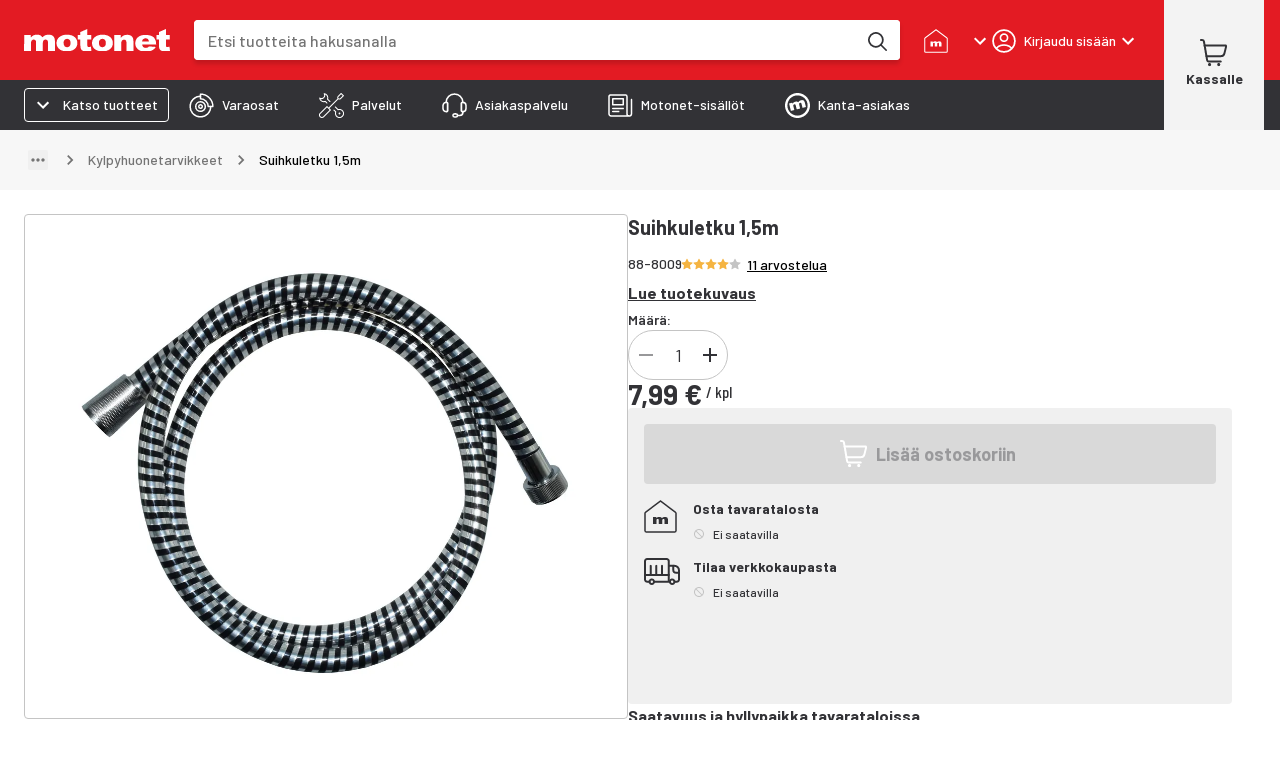

--- FILE ---
content_type: text/html; charset=utf-8
request_url: https://www.motonet.fi/tuote/suihkuletku-15m?product=88-8009
body_size: 46495
content:
<!DOCTYPE html><html lang="fi"><head><meta charSet="utf-8" data-next-head=""/><meta name="viewport" content="minimum-scale=1, initial-scale=1, width=device-width, shrink-to-fit=no, viewport-fit=cover" data-next-head=""/><script type="application/ld+json" data-next-head="">{"@context":"https://schema.org","@type":"WebSite","name":"Motonet","url":"https://www.motonet.fi"}</script><title data-next-head="">Suihkuletku 1,5m | Motonet Oy</title><meta property="og:title" data-next-head=""/><link rel="canonical" href="https://www.motonet.fi/tuote/suihkuletku-15m?product=88-8009" data-next-head=""/><script type="application/ld+json" data-next-head="">{"@context":"https://schema.org","@type":"Product","sku":"88-8009","productID":"88-8009","name":"Suihkuletku 1,5m","image":"https://cdn.broman.group/api/image/v1/image/CE4F8DBBA83683771DF9D89AB981A5A6402254C0.suihkuletku-15m-88-8009.jpg","brand":{"@type":"Brand","name":"Harju"},"description":"Musta/ hopea. PVC muovia.","aggregateRating":{"@type":"AggregateRating","ratingValue":4.1,"reviewCount":11},"review":[{"@type":"Review","reviewRating":{"@type":"Rating","ratingValue":5},"author":{"@type":"Person","name":"Miska"},"reviewBody":"Toimii niin kuin pitää, ei valittamista.","bestRating":5},{"@type":"Review","reviewRating":{"@type":"Rating","ratingValue":2},"author":{"@type":"Person","name":"Dahlman P"},"reviewBody":"vielä toimii","bestRating":5},{"@type":"Review","reviewRating":{"@type":"Rating","ratingValue":3},"author":{"@type":"Person","name":"Ylönen R"},"reviewBody":"Aika muovisen oloinen letku. Jos on tottunut Orakseen, niin ei tämä samaa laatua ole, vaikka liittimet ovatkin yhteensopivat. Toimii käyttötarkoituksessaan ihan hyvin.","bestRating":5},{"@type":"Review","reviewRating":{"@type":"Rating","ratingValue":5},"author":{"@type":"Person","name":"Suonsivu M"},"reviewBody":"Hyvä","bestRating":5}],"offers":{"@type":"Offer","url":"https://www.motonet.fi/tuote/suihkuletku-15m?product=88-8009","itemCondition":"https://schema.org/NewCondition","priceCurrency":"EUR","price":7.99,"availability":"https://schema.org/InStock"}}</script><script type="application/ld+json" data-next-head="">{"@context":"https://schema.org","@type":"BreadcrumbList","itemListElement":[{"@type":"ListItem","position":1,"name":"Rakentaminen ja remontointi","item":"/tuoteryhmat/rakentaminen-ja-remontointi?category=3cbdced0-b240-11e5-b7f9-e358bd2d5b4d"},{"@type":"ListItem","position":2,"name":"LVI","item":"/tuoteryhmat/rakentaminen-ja-remontointi/lvi?category=3c681e04-b240-11e5-b224-c7a34db1e0fb"},{"@type":"ListItem","position":3,"name":"Kylpyhuonetarvikkeet","item":"/tuoteryhmat/rakentaminen-ja-remontointi/lvi/kylpyhuonetarvikkeet?category=3c84ae48-b240-11e5-a639-a78898d6855d"},{"@type":"ListItem","position":4,"name":"Suihkuletku 1,5m"}]}</script><meta property="og:image" content="https://cdn.broman.group/api/image/v1/image/CE4F8DBBA83683771DF9D89AB981A5A6402254C0.suihkuletku-15m-88-8009.jpg" data-next-head=""/><meta property="og:image:width" content="1000" data-next-head=""/><meta property="og:image:height" content="1000" data-next-head=""/><meta name="twitter:image" content="https://cdn.broman.group/api/image/v1/image/CE4F8DBBA83683771DF9D89AB981A5A6402254C0.suihkuletku-15m-88-8009.jpg" data-next-head=""/><meta property="og:image:alt" content="Suihkuletku 1,5m" data-next-head=""/><meta name="description" content="Musta/ hopea. PVC muovia." data-next-head=""/><link rel="preload" href="https://cdn.broman.group/storefrontstaticassets/production/fi/77780/_next/static/media/motonet_logo.0fdf3045.svg" as="image" data-next-head=""/><meta name="emotion-insertion-point" content=""/><style data-emotion="mui-global 1fohs0q">html{-webkit-font-smoothing:antialiased;-moz-osx-font-smoothing:grayscale;box-sizing:border-box;-webkit-text-size-adjust:100%;}*,*::before,*::after{box-sizing:inherit;}strong,b{font-weight:700;}body{margin:0;color:#323236;font-size:16px;line-height:24px;font-weight:400;font-family:'Barlow','Barlow Fallback';background-color:#fff;}@media print{body{background-color:#fff;}}body::backdrop{background-color:#fff;}a{font-weight:700;-webkit-text-decoration:underline;text-decoration:underline;color:inherit;}h1{font-size:56px;line-height:66px;font-weight:800;font-family:'Barlow','Barlow Fallback';}h2{font-size:42px;line-height:52px;font-weight:800;font-family:'Barlow','Barlow Fallback';}h3{font-size:28px;line-height:32px;font-weight:700;font-family:'Barlow','Barlow Fallback';}h4{font-size:20px;line-height:26px;font-weight:700;font-family:'Barlow','Barlow Fallback';}h5{font-size:18px;line-height:24px;font-weight:700;font-family:'Barlow','Barlow Fallback';}h6{font-size:16px;line-height:20px;font-weight:700;font-family:'Barlow','Barlow Fallback';}p{font-size:16px;line-height:24px;font-weight:400;font-family:'Barlow','Barlow Fallback';}.dato-image-root>img{height:100%;}</style><style data-emotion="mui-global gx11an">.scrollbar-compensation{padding-right:var(--scrollbar-compensation);}input:is([type='button'], [type='submit'], [type='reset']),input[type='file']::file-selector-button,button{color:inherit;}</style><style data-emotion="mui-global 1s7u9c2">:root{--alert-banner-height:0px;--top-notification-height:0px;--page-layout-header-height:60px;--page-layout-navbar-height:60px;--page-layout-navbar-search-height:60px;--page-layout-top-offset:calc(
          var(--page-layout-header-height) + var(--page-layout-navbar-height) +
          var(--page-layout-navbar-search-height) + var(--top-notification-height) +
          var(--alert-banner-height));--page-layout-header-offset:calc(
          var(--page-layout-header-height) + var(--top-notification-height)
          );--page-layout-product-nav-offset:calc(var(--page-layout-header-height) + var(--top-notification-height));}@media (min-width:600px){:root{--page-layout-navbar-height:50px;--page-layout-navbar-search-height:0px;}}@media (min-width:1024px){:root{--page-layout-header-height:80px;--page-layout-product-nav-offset:calc(
            var(--page-layout-header-height) + var(--page-layout-navbar-height) +
              var(--page-layout-navbar-search-height) + var(--top-notification-height)
          );}}</style><style data-emotion="mui-global 1prfaxn">@-webkit-keyframes mui-auto-fill{from{display:block;}}@keyframes mui-auto-fill{from{display:block;}}@-webkit-keyframes mui-auto-fill-cancel{from{display:block;}}@keyframes mui-auto-fill-cancel{from{display:block;}}</style><style data-emotion="mui-global animation-c7515d">@-webkit-keyframes animation-c7515d{0%{opacity:1;}50%{opacity:0.4;}100%{opacity:1;}}@keyframes animation-c7515d{0%{opacity:1;}50%{opacity:0.4;}100%{opacity:1;}}</style><style data-emotion="mui-global 1p6maym">body{overflow:unset;padding-right:unset;--scrollbar-compensation:0px;}</style><style data-emotion="mui nhhfy7 484zo2 ctuh4c 1a91p0g 15sogpo bbllyj lvocsy og2pc7 1wkzfce 1n302ex 11vs8b6 f2in1t eldv1c 6guefi 1xdhyk6 1vbfw84 n1zpu4 1pk1fka 5v2ak0 w4cd9x snm3d4 17tln1d ty8jgw 1jimio1 17ptfoq 1l0c3gc 3l99kw 3nt6tu ec5tpj o0pshq ft5ln6 jcmubu jh6k0h h9r63z 2hn8xy jb0cl5 z7ksah w0fzrc 1qnwmlv q7mezt 1rwoosz sc9on5 iax09j fme9ik 1pfjvc0 bdqg6o gfjg19 1qhyjq6 thlkuj 1jc6clx epi6q3 1bv04aa 1j22yc1 1togdph 1pnmjtb zjuml4 rntpfg 1tfef i8yde5 jb8z7h 162tvoi 1ovwwuk 70qvj9 1isemmb 1sanzdl 1bllk6x 1k9ek97 1npexfx 1yehgy3 kpvn23 51eq8m 1609jrj j8cr06 1nd5pgh 1mfvani 4a58o7 3jwxfj 1dgwq8k 1pnipky 95dubk 18k8mc9 1upilqn mcrqwr 19081nx ls1pus h3i147 4mnsif 1i7v5s1 1pjj8qe 16rb8cc 192dpp3 19k7gbl g58s7s 175tgqw 13b55fw 16znd0h 19ddiss 1effnnc 1uk8832 c9t3y9 80zarn 1fca2n8 v0omkt q93rxn b4sj13 1bdjho 92to3 1o525j9 1t8zycg sccwip 1bc8r26 1dkyako 11djecj 3rrsb5 a9icmv vel2he 1f2vngo 1gp74pa 1yj6zev 14tbi1h lfo972 1btbapp 1e9qp3x 16g8uv9 1itv5e3 tprg85 yu2uzq fo6h77 a2put8 o03pk2 f2ovmy 1tp66ky 19idom a8i39z w3ijta ptfj5e 8lutum 1mqvssg 1b8uc0m f8wb7g abqyn 15830to 9vd5ud az7eou 3e2en0 zb7xsx 14kqza6 15ro776 rqbx4w 1str76e x787wz ahfybf ycdl3b 18z3s0a 1vujyhk f4yqjs 1klvwjp pjty6o 1v3s69x uch571 1idese7 1o1bwvx 1x2rujk 8kzv9l edm4ru 1q7fk0j 1oxtlc5 k1vphp xql4q9 18zsr3k o46rdq 14hh1x3 xn3pt9 ue1r92 dt9tav veukzg 1uy5md8 cy3iaq 129ridi a8b6o 1cbf1l2 1mu0h9v bezwu8 50p9sb 1qg2nvl 1ajpjm5 hty9h dj44vp 1o56g3x 1e4v2od dzs5oq 1a87c4r 1ws0rm7 1gb3gv7 1sboh2n 4qbpip bxqhsv 1hm0c8b 1naa0ij gi9pyy 1tc05an aiyefs wnfue5 bvcm70 k008qs 1axkv70 zqopa7 14pu95c 1vuiqit tzzsgc 6a0jsm 1gcznae s9uptr 1f3ydz3 1316mwv is9ip8 1wd3cqn 1yfb1gm fj7ae 1gmiiw5 340xcn">.mui-nhhfy7{background-color:#fff;color:#323236;-webkit-transition:box-shadow 300ms cubic-bezier(0.4, 0, 0.2, 1) 0ms;transition:box-shadow 300ms cubic-bezier(0.4, 0, 0.2, 1) 0ms;box-shadow:var(--Paper-shadow);background-image:var(--Paper-overlay);display:-webkit-box;display:-webkit-flex;display:-ms-flexbox;display:flex;-webkit-flex-direction:column;-ms-flex-direction:column;flex-direction:column;width:100%;box-sizing:border-box;-webkit-flex-shrink:0;-ms-flex-negative:0;flex-shrink:0;position:fixed;z-index:1100;top:0;left:auto;right:0;--AppBar-background:#e31b23;--AppBar-color:#fff;background-color:var(--AppBar-background);color:var(--AppBar-color);box-shadow:none;padding-right:0!important;}@media print{.mui-nhhfy7{position:absolute;}}.mui-484zo2{background-color:#e31b23;border:none;}.mui-ctuh4c{width:100%;margin-left:auto;box-sizing:border-box;margin-right:auto;padding-left:16px;padding-right:16px;display:-webkit-box;display:-webkit-flex;display:-ms-flexbox;display:flex;-webkit-align-items:center;-webkit-box-align:center;-ms-flex-align:center;align-items:center;position:relative;height:60px;}@media (min-width:600px){.mui-ctuh4c{padding-left:24px;padding-right:24px;}}@media (min-width:1280px){.mui-ctuh4c{max-width:1280px;}}@media (min-width:0px){.mui-ctuh4c{padding-right:8px;}}@media (min-width:600px){.mui-ctuh4c{padding-right:16px;}}@media (min-width: 1024px){.mui-ctuh4c{height:80px;}}@media (min-width:0px){.mui-1a91p0g{-webkit-flex:1;-ms-flex:1;flex:1;}}@media (min-width:600px){.mui-1a91p0g{margin-right:16px;-webkit-flex:0;-ms-flex:0;flex:0;}}@media (min-width:768px){.mui-1a91p0g{margin-right:24px;}}.mui-15sogpo{display:-webkit-box;display:-webkit-flex;display:-ms-flexbox;display:flex;}.mui-15sogpo:focus-visible{outline:2px solid black;outline-offset:2px;overflow:visible;z-index:9999;}.mui-bbllyj{position:relative;width:100px;height:44px;}@media (min-width: 320px){.mui-bbllyj{width:110px;}}@media (min-width: 340px){.mui-bbllyj{width:120px;}}@media (min-width: 360px){.mui-bbllyj{width:146px;}}@media (min-width:0px){.mui-lvocsy{display:none;-webkit-flex:0;-ms-flex:0;flex:0;}}@media (min-width:600px){.mui-lvocsy{display:-webkit-box;display:-webkit-flex;display:-ms-flexbox;display:flex;-webkit-flex:1;-ms-flex:1;flex:1;}}.mui-og2pc7{background-color:#fff;border-radius:0.25rem;overflow:hidden;-webkit-box-flex:1;-webkit-flex-grow:1;-ms-flex-positive:1;flex-grow:1;margin-left:16px;margin-right:16px;box-shadow:0px 4px 4px 0px #00000026;}.mui-og2pc7:focus-within{outline:2px solid white;outline-offset:2px;overflow:visible;z-index:9999;}.mui-og2pc7 form{display:-webkit-box;display:-webkit-flex;display:-ms-flexbox;display:flex;-webkit-box-pack:center;-ms-flex-pack:center;-webkit-justify-content:center;justify-content:center;}@media (min-width: 600px){.mui-og2pc7{margin-left:0;margin-right:8px;}}@media (min-width: 768px){.mui-og2pc7{margin-right:24px;}}.mui-1wkzfce{position:relative;height:100%;display:-webkit-box;display:-webkit-flex;display:-ms-flexbox;display:flex;-webkit-flex-direction:column;-ms-flex-direction:column;flex-direction:column;}.mui-1n302ex{display:-webkit-box;display:-webkit-flex;display:-ms-flexbox;display:flex;z-index:calc(1300 + 1);}.mui-1n302ex>div:first-of-type{-webkit-flex:1;-ms-flex:1;flex:1;}.mui-1n302ex>div:first-of-type>div{border-radius:0.25rem;height:44px;width:100px;}@media (min-width: 600px){.mui-1n302ex>div:first-of-type>div{height:40px;}}.mui-1n302ex input{padding:0 0 0 12px;margin:0;border:none;-webkit-transition:none;transition:none;min-width:0;font-size:16px;height:44px;font-weight:500;line-height:20px;}@media (min-width: 600px){.mui-1n302ex input{padding:0 0 0 16px;height:40px;}}.mui-11vs8b6{--Grid-columns:12;--Grid-columnSpacing:0px;--Grid-rowSpacing:0px;-webkit-flex-direction:row;-ms-flex-direction:row;flex-direction:row;min-width:0;box-sizing:border-box;display:-webkit-box;display:-webkit-flex;display:-ms-flexbox;display:flex;-webkit-box-flex-wrap:wrap;-webkit-flex-wrap:wrap;-ms-flex-wrap:wrap;flex-wrap:wrap;gap:var(--Grid-rowSpacing) var(--Grid-columnSpacing);width:100%;-webkit-align-items:center;-webkit-box-align:center;-ms-flex-align:center;align-items:center;border-top-left-radius:0.25rem;border-bottom-left-radius:0.25rem;}.mui-11vs8b6 >*{--Grid-parent-columns:12;}.mui-11vs8b6 >*{--Grid-parent-columnSpacing:0px;}.mui-11vs8b6 >*{--Grid-parent-rowSpacing:0px;}@media (max-width: 400px){.mui-11vs8b6{border-top-right-radius:0.25rem;border-bottom-right-radius:0.25rem;}}.mui-f2in1t{--Grid-columns:12;-webkit-flex-direction:row;-ms-flex-direction:row;flex-direction:row;min-width:0;box-sizing:border-box;display:-webkit-box;display:-webkit-flex;display:-ms-flexbox;display:flex;-webkit-box-flex-wrap:wrap;-webkit-flex-wrap:wrap;-ms-flex-wrap:wrap;flex-wrap:wrap;gap:var(--Grid-rowSpacing) var(--Grid-columnSpacing);width:100%;-webkit-box-flex:1;-webkit-flex-grow:1;-ms-flex-positive:1;flex-grow:1;background-color:#fff;margin:0px;}.mui-eldv1c{color:#fff;font-size:16px;line-height:1.4375em;font-weight:400;font-family:'Barlow','Barlow Fallback';padding:0;position:relative;border:0px solid;clip:rect(0 0 0 0);height:1px;margin:-1px;overflow:hidden;padding:0px;position:absolute;white-space:nowrap;width:1px;}.mui-eldv1c.Mui-focused{color:#e31b23;}.mui-eldv1c.Mui-disabled{color:rgba(0, 0, 0, 0.38);}.mui-eldv1c.Mui-error{color:#e44258;}.mui-6guefi{color:#323236;height:40px;max-width:100%;-webkit-flex:1;-ms-flex:1;flex:1;border:none;background:transparent;font-size:16px;font-weight:400;line-height:24px;font-family:'Roboto',sans-serif;}.mui-6guefi.Mui-focused .MuiAutocomplete-clearIndicator{visibility:visible;}@media (pointer: fine){.mui-6guefi:hover .MuiAutocomplete-clearIndicator{visibility:visible;}}.mui-6guefi .MuiAutocomplete-tag{margin:3px;max-width:calc(100% - 6px);}.MuiAutocomplete-hasPopupIcon.mui-6guefi .MuiAutocomplete-inputRoot,.MuiAutocomplete-hasClearIcon.mui-6guefi .MuiAutocomplete-inputRoot{padding-right:30px;}.MuiAutocomplete-hasPopupIcon.MuiAutocomplete-hasClearIcon.mui-6guefi .MuiAutocomplete-inputRoot{padding-right:56px;}.mui-6guefi .MuiAutocomplete-inputRoot .MuiAutocomplete-input{width:0;min-width:30px;}.mui-6guefi .MuiInput-root{padding-bottom:1px;}.mui-6guefi .MuiInput-root .MuiInput-input{padding:4px 4px 4px 0px;}.mui-6guefi .MuiInput-root.MuiInputBase-sizeSmall .MuiInput-input{padding:2px 4px 3px 0;}.mui-6guefi .MuiOutlinedInput-root{padding:9px;}.MuiAutocomplete-hasPopupIcon.mui-6guefi .MuiOutlinedInput-root,.MuiAutocomplete-hasClearIcon.mui-6guefi .MuiOutlinedInput-root{padding-right:39px;}.MuiAutocomplete-hasPopupIcon.MuiAutocomplete-hasClearIcon.mui-6guefi .MuiOutlinedInput-root{padding-right:65px;}.mui-6guefi .MuiOutlinedInput-root .MuiAutocomplete-input{padding:7.5px 4px 7.5px 5px;}.mui-6guefi .MuiOutlinedInput-root .MuiAutocomplete-endAdornment{right:9px;}.mui-6guefi .MuiOutlinedInput-root.MuiInputBase-sizeSmall{padding-top:6px;padding-bottom:6px;padding-left:6px;}.mui-6guefi .MuiOutlinedInput-root.MuiInputBase-sizeSmall .MuiAutocomplete-input{padding:2.5px 4px 2.5px 8px;}.mui-6guefi .MuiFilledInput-root{padding-top:19px;padding-left:8px;}.MuiAutocomplete-hasPopupIcon.mui-6guefi .MuiFilledInput-root,.MuiAutocomplete-hasClearIcon.mui-6guefi .MuiFilledInput-root{padding-right:39px;}.MuiAutocomplete-hasPopupIcon.MuiAutocomplete-hasClearIcon.mui-6guefi .MuiFilledInput-root{padding-right:65px;}.mui-6guefi .MuiFilledInput-root .MuiFilledInput-input{padding:7px 4px;}.mui-6guefi .MuiFilledInput-root .MuiAutocomplete-endAdornment{right:9px;}.mui-6guefi .MuiFilledInput-root.MuiInputBase-sizeSmall{padding-bottom:1px;}.mui-6guefi .MuiFilledInput-root.MuiInputBase-sizeSmall .MuiFilledInput-input{padding:2.5px 4px;}.mui-6guefi .MuiInputBase-hiddenLabel{padding-top:8px;}.mui-6guefi .MuiFilledInput-root.MuiInputBase-hiddenLabel{padding-top:0;padding-bottom:0;}.mui-6guefi .MuiFilledInput-root.MuiInputBase-hiddenLabel .MuiAutocomplete-input{padding-top:16px;padding-bottom:17px;}.mui-6guefi .MuiFilledInput-root.MuiInputBase-hiddenLabel.MuiInputBase-sizeSmall .MuiAutocomplete-input{padding-top:8px;padding-bottom:9px;}.mui-6guefi .MuiAutocomplete-input{-webkit-box-flex:1;-webkit-flex-grow:1;-ms-flex-positive:1;flex-grow:1;text-overflow:ellipsis;opacity:0;}.mui-6guefi .MuiAutocomplete-input{opacity:1;}.mui-6guefi .MuiFormControl-root,.mui-6guefi .MuiInputBase-root{width:100%;height:100%;}.mui-6guefi fieldset{border:none;}.mui-6guefi:focus{outline:none;}@media (min-width:600px){.mui-6guefi{-webkit-transition:border-color linear 0.1s;transition:border-color linear 0.1s;z-index:9999;}.mui-6guefi:hover{border-color:rgba(0, 0, 0, 0.25);}}.mui-1vbfw84{display:-webkit-inline-box;display:-webkit-inline-flex;display:-ms-inline-flexbox;display:inline-flex;-webkit-flex-direction:column;-ms-flex-direction:column;flex-direction:column;position:relative;min-width:0;padding:0;margin:0;border:0;vertical-align:top;width:100%;}.mui-n1zpu4{font-size:16px;line-height:1.4375em;font-weight:400;font-family:'Barlow','Barlow Fallback';color:#323236;box-sizing:border-box;position:relative;cursor:text;display:-webkit-inline-box;display:-webkit-inline-flex;display:-ms-inline-flexbox;display:inline-flex;-webkit-align-items:center;-webkit-box-align:center;-ms-flex-align:center;align-items:center;width:100%;position:relative;border-radius:4px;}.mui-n1zpu4.Mui-disabled{color:rgba(0, 0, 0, 0.38);cursor:default;}.mui-n1zpu4:hover .MuiOutlinedInput-notchedOutline{border-color:#323236;}@media (hover: none){.mui-n1zpu4:hover .MuiOutlinedInput-notchedOutline{border-color:rgba(0, 0, 0, 0.23);}}.mui-n1zpu4.Mui-focused .MuiOutlinedInput-notchedOutline{border-width:2px;}.mui-n1zpu4.Mui-focused .MuiOutlinedInput-notchedOutline{border-color:#e31b23;}.mui-n1zpu4.Mui-error .MuiOutlinedInput-notchedOutline{border-color:#e44258;}.mui-n1zpu4.Mui-disabled .MuiOutlinedInput-notchedOutline{border-color:rgba(0, 0, 0, 0.26);}.mui-n1zpu4 .MuiInputBase-input::-webkit-input-placeholder{color:#747474;opacity:1;}.mui-n1zpu4 .MuiInputBase-input::-moz-placeholder{color:#747474;opacity:1;}.mui-n1zpu4 .MuiInputBase-input:-ms-input-placeholder{color:#747474;opacity:1;}.mui-n1zpu4 .MuiInputBase-input::placeholder{color:#747474;opacity:1;}.mui-1pk1fka{font:inherit;letter-spacing:inherit;color:currentColor;padding:4px 0 5px;border:0;box-sizing:content-box;background:none;height:1.4375em;margin:0;-webkit-tap-highlight-color:transparent;display:block;min-width:0;width:100%;-webkit-animation-name:mui-auto-fill-cancel;animation-name:mui-auto-fill-cancel;-webkit-animation-duration:10ms;animation-duration:10ms;padding:16.5px 14px;}.mui-1pk1fka::-webkit-input-placeholder{color:currentColor;opacity:0.42;-webkit-transition:opacity 200ms cubic-bezier(0.4, 0, 0.2, 1) 0ms;transition:opacity 200ms cubic-bezier(0.4, 0, 0.2, 1) 0ms;}.mui-1pk1fka::-moz-placeholder{color:currentColor;opacity:0.42;-webkit-transition:opacity 200ms cubic-bezier(0.4, 0, 0.2, 1) 0ms;transition:opacity 200ms cubic-bezier(0.4, 0, 0.2, 1) 0ms;}.mui-1pk1fka::-ms-input-placeholder{color:currentColor;opacity:0.42;-webkit-transition:opacity 200ms cubic-bezier(0.4, 0, 0.2, 1) 0ms;transition:opacity 200ms cubic-bezier(0.4, 0, 0.2, 1) 0ms;}.mui-1pk1fka:focus{outline:0;}.mui-1pk1fka:invalid{box-shadow:none;}.mui-1pk1fka::-webkit-search-decoration{-webkit-appearance:none;}label[data-shrink=false]+.MuiInputBase-formControl .mui-1pk1fka::-webkit-input-placeholder{opacity:0!important;}label[data-shrink=false]+.MuiInputBase-formControl .mui-1pk1fka::-moz-placeholder{opacity:0!important;}label[data-shrink=false]+.MuiInputBase-formControl .mui-1pk1fka::-ms-input-placeholder{opacity:0!important;}label[data-shrink=false]+.MuiInputBase-formControl .mui-1pk1fka:focus::-webkit-input-placeholder{opacity:0.42;}label[data-shrink=false]+.MuiInputBase-formControl .mui-1pk1fka:focus::-moz-placeholder{opacity:0.42;}label[data-shrink=false]+.MuiInputBase-formControl .mui-1pk1fka:focus::-ms-input-placeholder{opacity:0.42;}.mui-1pk1fka.Mui-disabled{opacity:1;-webkit-text-fill-color:rgba(0, 0, 0, 0.38);}.mui-1pk1fka:-webkit-autofill{-webkit-animation-duration:5000s;animation-duration:5000s;-webkit-animation-name:mui-auto-fill;animation-name:mui-auto-fill;}.mui-1pk1fka:-webkit-autofill{border-radius:inherit;}.mui-5v2ak0{text-align:left;position:absolute;bottom:0;right:0;top:-5px;left:0;margin:0;padding:0 8px;pointer-events:none;border-radius:inherit;border-style:solid;border-width:1px;overflow:hidden;min-width:0%;border-color:rgba(0, 0, 0, 0.23);}.mui-w4cd9x{float:unset;width:auto;overflow:hidden;padding:0;line-height:11px;-webkit-transition:width 150ms cubic-bezier(0.0, 0, 0.2, 1) 0ms;transition:width 150ms cubic-bezier(0.0, 0, 0.2, 1) 0ms;}.mui-snm3d4{display:-webkit-inline-box;display:-webkit-inline-flex;display:-ms-inline-flexbox;display:inline-flex;-webkit-align-items:center;-webkit-box-align:center;-ms-flex-align:center;align-items:center;-webkit-box-pack:center;-ms-flex-pack:center;-webkit-justify-content:center;justify-content:center;position:relative;box-sizing:border-box;-webkit-tap-highlight-color:transparent;background-color:transparent;outline:0;border:0;margin:0;border-radius:0;padding:0;cursor:pointer;-webkit-user-select:none;-moz-user-select:none;-ms-user-select:none;user-select:none;vertical-align:middle;-moz-appearance:none;-webkit-appearance:none;-webkit-text-decoration:none;text-decoration:none;color:inherit;text-align:center;-webkit-flex:0 0 auto;-ms-flex:0 0 auto;flex:0 0 auto;font-size:1.5rem;padding:8px;border-radius:50%;color:rgba(0, 0, 0, 0.54);-webkit-transition:background-color 150ms cubic-bezier(0.4, 0, 0.2, 1) 0ms;transition:background-color 150ms cubic-bezier(0.4, 0, 0.2, 1) 0ms;--IconButton-hoverBg:rgba(0, 0, 0, 0.04);display:none;position:relative;-webkit-box-pack:center;-ms-flex-pack:center;-webkit-justify-content:center;justify-content:center;width:44px;border-radius:0;}.mui-snm3d4::-moz-focus-inner{border-style:none;}.mui-snm3d4.Mui-disabled{pointer-events:none;cursor:default;}@media print{.mui-snm3d4{-webkit-print-color-adjust:exact;color-adjust:exact;}}.mui-snm3d4:hover{background-color:var(--IconButton-hoverBg);}@media (hover: none){.mui-snm3d4:hover{background-color:transparent;}}.mui-snm3d4.Mui-disabled{background-color:transparent;color:rgba(0, 0, 0, 0.26);}.mui-snm3d4.MuiIconButton-loading{color:transparent;}.mui-snm3d4:focus-visible{outline:2px solid black;outline-offset:2px;overflow:visible;z-index:9999;}.mui-snm3d4:before{position:absolute;inset-block-start:50%;right:0;display:block;height:26px;content:'';border-inline-end:1px solid #c4c4c4;-webkit-transform:translateY(-50%);-moz-transform:translateY(-50%);-ms-transform:translateY(-50%);transform:translateY(-50%);}.mui-17tln1d{-webkit-user-select:none;-moz-user-select:none;-ms-user-select:none;user-select:none;width:1em;height:1em;display:inline-block;-webkit-flex-shrink:0;-ms-flex-negative:0;flex-shrink:0;-webkit-transition:fill 200ms cubic-bezier(0.4, 0, 0.2, 1) 0ms;transition:fill 200ms cubic-bezier(0.4, 0, 0.2, 1) 0ms;fill:currentColor;font-size:1.5rem;width:22px;height:22px;}.mui-ty8jgw{border:0px solid;clip:rect(0 0 0 0);height:1px;margin:-1px;overflow:hidden;padding:0px;position:absolute;white-space:nowrap;width:1px;}.mui-1jimio1{display:-webkit-box;display:-webkit-flex;display:-ms-flexbox;display:flex;-webkit-align-items:center;-webkit-box-align:center;-ms-flex-align:center;align-items:center;-webkit-box-pack:center;-ms-flex-pack:center;-webkit-justify-content:center;justify-content:center;background-color:#fff;height:44px;padding-right:4px;}@media (min-width: 600px){.mui-1jimio1{height:40px;}}.mui-17ptfoq{display:-webkit-inline-box;display:-webkit-inline-flex;display:-ms-inline-flexbox;display:inline-flex;-webkit-align-items:center;-webkit-box-align:center;-ms-flex-align:center;align-items:center;-webkit-box-pack:center;-ms-flex-pack:center;-webkit-justify-content:center;justify-content:center;position:relative;box-sizing:border-box;-webkit-tap-highlight-color:transparent;background-color:transparent;outline:0;border:0;margin:0;border-radius:0;padding:0;cursor:pointer;-webkit-user-select:none;-moz-user-select:none;-ms-user-select:none;user-select:none;vertical-align:middle;-moz-appearance:none;-webkit-appearance:none;-webkit-text-decoration:none;text-decoration:none;color:inherit;text-align:center;-webkit-flex:0 0 auto;-ms-flex:0 0 auto;flex:0 0 auto;font-size:1.5rem;padding:8px;border-radius:50%;color:rgba(0, 0, 0, 0.54);-webkit-transition:background-color 150ms cubic-bezier(0.4, 0, 0.2, 1) 0ms;transition:background-color 150ms cubic-bezier(0.4, 0, 0.2, 1) 0ms;--IconButton-hoverBg:rgba(0, 0, 0, 0.04);width:44px;height:44;border-radius:0;}.mui-17ptfoq::-moz-focus-inner{border-style:none;}.mui-17ptfoq.Mui-disabled{pointer-events:none;cursor:default;}@media print{.mui-17ptfoq{-webkit-print-color-adjust:exact;color-adjust:exact;}}.mui-17ptfoq:hover{background-color:var(--IconButton-hoverBg);}@media (hover: none){.mui-17ptfoq:hover{background-color:transparent;}}.mui-17ptfoq.Mui-disabled{background-color:transparent;color:rgba(0, 0, 0, 0.26);}.mui-17ptfoq.MuiIconButton-loading{color:transparent;}.mui-17ptfoq:focus-visible{outline:2px solid black;outline-offset:2px;overflow:visible;z-index:9999;}@media (min-width:600px){.mui-17ptfoq{width:40px;height:40px;}}.mui-1l0c3gc{display:-webkit-box;display:-webkit-flex;display:-ms-flexbox;display:flex;-webkit-align-items:center;-webkit-box-align:center;-ms-flex-align:center;align-items:center;}@media (min-width:0px){.mui-1l0c3gc{-webkit-column-gap:0px;column-gap:0px;margin-right:0px;}}@media (min-width:600px){.mui-1l0c3gc{-webkit-column-gap:8px;column-gap:8px;margin-right:8px;}}@media (min-width:768px){.mui-1l0c3gc{-webkit-column-gap:24px;column-gap:24px;margin-right:24px;}}@media (min-width:768px){.mui-3l99kw{display:none;}}.mui-3nt6tu{display:-webkit-inline-box;display:-webkit-inline-flex;display:-ms-inline-flexbox;display:inline-flex;-webkit-align-items:center;-webkit-box-align:center;-ms-flex-align:center;align-items:center;-webkit-box-pack:center;-ms-flex-pack:center;-webkit-justify-content:center;justify-content:center;position:relative;box-sizing:border-box;-webkit-tap-highlight-color:transparent;background-color:transparent;outline:0;border:0;margin:0;border-radius:0;padding:0;cursor:pointer;-webkit-user-select:none;-moz-user-select:none;-ms-user-select:none;user-select:none;vertical-align:middle;-moz-appearance:none;-webkit-appearance:none;-webkit-text-decoration:none;text-decoration:none;color:inherit;font-family:'Barlow','Barlow Fallback';font-weight:500;font-size:0.875rem;line-height:1.75;text-transform:uppercase;min-width:64px;padding:6px 16px;border:0;border-radius:4px;-webkit-transition:background-color 250ms cubic-bezier(0.4, 0, 0.2, 1) 0ms,box-shadow 250ms cubic-bezier(0.4, 0, 0.2, 1) 0ms,border-color 250ms cubic-bezier(0.4, 0, 0.2, 1) 0ms,color 250ms cubic-bezier(0.4, 0, 0.2, 1) 0ms;transition:background-color 250ms cubic-bezier(0.4, 0, 0.2, 1) 0ms,box-shadow 250ms cubic-bezier(0.4, 0, 0.2, 1) 0ms,border-color 250ms cubic-bezier(0.4, 0, 0.2, 1) 0ms,color 250ms cubic-bezier(0.4, 0, 0.2, 1) 0ms;padding:6px 8px;color:var(--variant-textColor);background-color:var(--variant-textBg);--variant-textColor:#e31b23;--variant-outlinedColor:#e31b23;--variant-outlinedBorder:rgba(227, 27, 35, 0.5);--variant-containedColor:#fff;--variant-containedBg:#e31b23;-webkit-transition:background-color 250ms cubic-bezier(0.4, 0, 0.2, 1) 0ms,box-shadow 250ms cubic-bezier(0.4, 0, 0.2, 1) 0ms,border-color 250ms cubic-bezier(0.4, 0, 0.2, 1) 0ms;transition:background-color 250ms cubic-bezier(0.4, 0, 0.2, 1) 0ms,box-shadow 250ms cubic-bezier(0.4, 0, 0.2, 1) 0ms,border-color 250ms cubic-bezier(0.4, 0, 0.2, 1) 0ms;font-family:'Barlow','Barlow Fallback';font-size:12px;line-height:16px;font-weight:500;position:relative;border-radius:0.25rem;text-transform:none;-webkit-transition:background-color 150ms ease-in;transition:background-color 150ms ease-in;box-shadow:none;color:inherit;padding:6px 16px;background-color:inherit;border-radius:0;width:auto;min-width:auto;padding:0;white-space:nowrap;text-align:center;}.mui-3nt6tu::-moz-focus-inner{border-style:none;}.mui-3nt6tu.Mui-disabled{pointer-events:none;cursor:default;}@media print{.mui-3nt6tu{-webkit-print-color-adjust:exact;color-adjust:exact;}}.mui-3nt6tu:hover{-webkit-text-decoration:none;text-decoration:none;}.mui-3nt6tu.Mui-disabled{color:rgba(0, 0, 0, 0.26);}@media (hover: hover){.mui-3nt6tu:hover{--variant-containedBg:rgb(158, 18, 24);--variant-textBg:rgba(227, 27, 35, 0.04);--variant-outlinedBorder:#e31b23;--variant-outlinedBg:rgba(227, 27, 35, 0.04);}}.mui-3nt6tu.MuiButton-loading{color:transparent;}.mui-3nt6tu:hover{box-shadow:none;}.mui-3nt6tu:hover{background-color:inherit;}.mui-3nt6tu:focus{background-color:inherit;}.mui-3nt6tu:disabled{color:rgba(50, 50, 54, 0.38);}.mui-3nt6tu,.mui-3nt6tu>span{display:-webkit-box;display:-webkit-flex;display:-ms-flexbox;display:flex;-webkit-flex-direction:column;-ms-flex-direction:column;flex-direction:column;row-gap:4px;}.mui-3nt6tu:focus-visible{outline:2px solid black;outline-offset:2px;overflow:visible;z-index:9999;}.mui-ec5tpj{width:100%;display:inherit;-webkit-align-items:inherit;-webkit-box-align:inherit;-ms-flex-align:inherit;align-items:inherit;-webkit-box-pack:inherit;-ms-flex-pack:inherit;-webkit-justify-content:inherit;justify-content:inherit;visibility:visible;}.mui-o0pshq{display:-webkit-box;display:-webkit-flex;display:-ms-flexbox;display:flex;-webkit-align-items:center;-webkit-box-align:center;-ms-flex-align:center;align-items:center;-webkit-box-pack:center;-ms-flex-pack:center;-webkit-justify-content:center;justify-content:center;cursor:pointer;width:60px;min-height:24px;}.mui-ft5ln6{position:relative;display:-webkit-inline-box;display:-webkit-inline-flex;display:-ms-inline-flexbox;display:inline-flex;vertical-align:middle;-webkit-flex-shrink:0;-ms-flex-negative:0;flex-shrink:0;color:#fff;}.mui-ft5ln6 .MuiBadge-badge{padding:0;font-size:12px;font-weight:500;line-height:16px;box-shadow:0px 4px 4px 0px #00000026;border-radius:100%;}@media (max-width: 600px){.mui-ft5ln6 .MuiBadge-badge{top:4px;left:6px;}}@media (min-width: 1024px){.mui-ft5ln6 .MuiBadge-badge{padding:0;font-size:14px;font-weight:700;line-height:18px;}}.mui-ft5ln6.dot .MuiBadge-badge{background-color:#fff;width:8px;height:8px;top:0;left:12px;}@media (min-width: 600px){.mui-ft5ln6.dot .MuiBadge-badge{display:none;}}.mui-ft5ln6.small .MuiBadge-badge{width:20px;height:20px;}@media (min-width: 1024px){.mui-ft5ln6.small .MuiBadge-badge{width:24px;height:24px;}}.mui-ft5ln6.medium .MuiBadge-badge{width:24px;height:24px;}@media (max-width: 600px){.mui-ft5ln6.medium .MuiBadge-badge{width:20px;height:20px;}}@media (min-width: 1024px){.mui-ft5ln6.medium .MuiBadge-badge{width:28px;height:28px;}}.mui-ft5ln6.large .MuiBadge-badge{width:28px;height:28px;}@media (min-width: 1024px){.mui-ft5ln6.large .MuiBadge-badge{width:35px;height:35px;}}.mui-jcmubu{display:-webkit-box;display:-webkit-flex;display:-ms-flexbox;display:flex;-webkit-flex-direction:row;-ms-flex-direction:row;flex-direction:row;-webkit-box-flex-wrap:wrap;-webkit-flex-wrap:wrap;-ms-flex-wrap:wrap;flex-wrap:wrap;-webkit-box-pack:center;-ms-flex-pack:center;-webkit-justify-content:center;justify-content:center;-webkit-align-content:center;-ms-flex-line-pack:center;align-content:center;-webkit-align-items:center;-webkit-box-align:center;-ms-flex-align:center;align-items:center;position:absolute;box-sizing:border-box;font-family:'Barlow','Barlow Fallback';font-weight:500;font-size:0.75rem;min-width:20px;line-height:1;padding:0 6px;height:20px;border-radius:10px;z-index:1;-webkit-transition:-webkit-transform 225ms cubic-bezier(0.4, 0, 0.2, 1) 0ms;transition:transform 225ms cubic-bezier(0.4, 0, 0.2, 1) 0ms;background-color:#2e7d32;color:#ffffff;border-radius:4px;height:8px;min-width:8px;padding:0;top:0;right:0;-webkit-transform:scale(1) translate(50%, -50%);-moz-transform:scale(1) translate(50%, -50%);-ms-transform:scale(1) translate(50%, -50%);transform:scale(1) translate(50%, -50%);transform-origin:100% 0%;}.mui-jcmubu.MuiBadge-invisible{-webkit-transform:scale(0) translate(50%, -50%);-moz-transform:scale(0) translate(50%, -50%);-ms-transform:scale(0) translate(50%, -50%);transform:scale(0) translate(50%, -50%);}.mui-jh6k0h{display:-webkit-box;display:-webkit-flex;display:-ms-flexbox;display:flex;-webkit-align-items:center;-webkit-box-align:center;-ms-flex-align:center;align-items:center;-webkit-box-pack:center;-ms-flex-pack:center;-webkit-justify-content:center;justify-content:center;width:60px;text-align:center;overflow:hidden;white-space:nowrap;text-overflow:ellipsis;line-height:16px;}@media (min-width:0px){.mui-h9r63z{display:none;}}@media (min-width:768px){.mui-h9r63z{display:block;}}.mui-2hn8xy{display:-webkit-inline-box;display:-webkit-inline-flex;display:-ms-inline-flexbox;display:inline-flex;-webkit-align-items:center;-webkit-box-align:center;-ms-flex-align:center;align-items:center;-webkit-box-pack:center;-ms-flex-pack:center;-webkit-justify-content:center;justify-content:center;position:relative;box-sizing:border-box;-webkit-tap-highlight-color:transparent;background-color:transparent;outline:0;border:0;margin:0;border-radius:0;padding:0;cursor:pointer;-webkit-user-select:none;-moz-user-select:none;-ms-user-select:none;user-select:none;vertical-align:middle;-moz-appearance:none;-webkit-appearance:none;-webkit-text-decoration:none;text-decoration:none;color:inherit;font-family:'Barlow','Barlow Fallback';font-weight:500;font-size:0.875rem;line-height:1.75;text-transform:uppercase;min-width:64px;padding:6px 16px;border:0;border-radius:4px;-webkit-transition:background-color 250ms cubic-bezier(0.4, 0, 0.2, 1) 0ms,box-shadow 250ms cubic-bezier(0.4, 0, 0.2, 1) 0ms,border-color 250ms cubic-bezier(0.4, 0, 0.2, 1) 0ms,color 250ms cubic-bezier(0.4, 0, 0.2, 1) 0ms;transition:background-color 250ms cubic-bezier(0.4, 0, 0.2, 1) 0ms,box-shadow 250ms cubic-bezier(0.4, 0, 0.2, 1) 0ms,border-color 250ms cubic-bezier(0.4, 0, 0.2, 1) 0ms,color 250ms cubic-bezier(0.4, 0, 0.2, 1) 0ms;padding:6px 8px;color:var(--variant-textColor);background-color:var(--variant-textBg);--variant-textColor:#e31b23;--variant-outlinedColor:#e31b23;--variant-outlinedBorder:rgba(227, 27, 35, 0.5);--variant-containedColor:#fff;--variant-containedBg:#e31b23;-webkit-transition:background-color 250ms cubic-bezier(0.4, 0, 0.2, 1) 0ms,box-shadow 250ms cubic-bezier(0.4, 0, 0.2, 1) 0ms,border-color 250ms cubic-bezier(0.4, 0, 0.2, 1) 0ms;transition:background-color 250ms cubic-bezier(0.4, 0, 0.2, 1) 0ms,box-shadow 250ms cubic-bezier(0.4, 0, 0.2, 1) 0ms,border-color 250ms cubic-bezier(0.4, 0, 0.2, 1) 0ms;position:relative;border-radius:0.25rem;text-transform:none;-webkit-transition:background-color 150ms ease-in;transition:background-color 150ms ease-in;box-shadow:none;color:inherit;padding:6px 16px;background-color:inherit;border-radius:0;width:auto;min-width:auto;padding:0;}.mui-2hn8xy::-moz-focus-inner{border-style:none;}.mui-2hn8xy.Mui-disabled{pointer-events:none;cursor:default;}@media print{.mui-2hn8xy{-webkit-print-color-adjust:exact;color-adjust:exact;}}.mui-2hn8xy:hover{-webkit-text-decoration:none;text-decoration:none;}.mui-2hn8xy.Mui-disabled{color:rgba(0, 0, 0, 0.26);}@media (hover: hover){.mui-2hn8xy:hover{--variant-containedBg:rgb(158, 18, 24);--variant-textBg:rgba(227, 27, 35, 0.04);--variant-outlinedBorder:#e31b23;--variant-outlinedBg:rgba(227, 27, 35, 0.04);}}.mui-2hn8xy.MuiButton-loading{color:transparent;}.mui-2hn8xy:hover{box-shadow:none;}.mui-2hn8xy:hover{background-color:inherit;}.mui-2hn8xy:focus{background-color:inherit;}.mui-2hn8xy:disabled{color:rgba(50, 50, 54, 0.38);}.mui-2hn8xy:focus-visible{outline:2px solid black;outline-offset:2px;overflow:visible;z-index:9999;}.mui-jb0cl5{position:relative;display:-webkit-inline-box;display:-webkit-inline-flex;display:-ms-inline-flexbox;display:inline-flex;vertical-align:middle;-webkit-flex-shrink:0;-ms-flex-negative:0;flex-shrink:0;margin-right:6px;padding-right:6px;color:#fff;}.mui-jb0cl5 .MuiBadge-badge{padding:0;font-size:12px;font-weight:500;line-height:16px;box-shadow:0px 4px 4px 0px #00000026;border-radius:100%;}@media (max-width: 600px){.mui-jb0cl5 .MuiBadge-badge{top:4px;left:6px;}}@media (min-width: 1024px){.mui-jb0cl5 .MuiBadge-badge{padding:0;font-size:14px;font-weight:700;line-height:18px;}}.mui-jb0cl5.dot .MuiBadge-badge{background-color:#fff;width:8px;height:8px;top:0;left:12px;}@media (min-width: 600px){.mui-jb0cl5.dot .MuiBadge-badge{display:none;}}.mui-jb0cl5.small .MuiBadge-badge{width:20px;height:20px;}@media (min-width: 1024px){.mui-jb0cl5.small .MuiBadge-badge{width:24px;height:24px;}}.mui-jb0cl5.medium .MuiBadge-badge{width:24px;height:24px;}@media (max-width: 600px){.mui-jb0cl5.medium .MuiBadge-badge{width:20px;height:20px;}}@media (min-width: 1024px){.mui-jb0cl5.medium .MuiBadge-badge{width:28px;height:28px;}}.mui-jb0cl5.large .MuiBadge-badge{width:28px;height:28px;}@media (min-width: 1024px){.mui-jb0cl5.large .MuiBadge-badge{width:35px;height:35px;}}.mui-z7ksah{display:-webkit-box;display:-webkit-flex;display:-ms-flexbox;display:flex;-webkit-align-items:center;-webkit-box-align:center;-ms-flex-align:center;align-items:center;-webkit-box-pack:center;-ms-flex-pack:center;-webkit-justify-content:center;justify-content:center;}.mui-w0fzrc{padding-left:8px;text-wrap:noWrap;}.mui-1qnwmlv{margin:0;font-family:'Barlow','Barlow Fallback';font-size:14px;line-height:20px;font-weight:500;}.mui-q7mezt{-webkit-user-select:none;-moz-user-select:none;-ms-user-select:none;user-select:none;width:1em;height:1em;display:inline-block;-webkit-flex-shrink:0;-ms-flex-negative:0;flex-shrink:0;-webkit-transition:fill 200ms cubic-bezier(0.4, 0, 0.2, 1) 0ms;transition:fill 200ms cubic-bezier(0.4, 0, 0.2, 1) 0ms;fill:currentColor;font-size:1.5rem;}.mui-1rwoosz{position:fixed;display:-webkit-box;display:-webkit-flex;display:-ms-flexbox;display:flex;-webkit-align-items:center;-webkit-box-align:center;-ms-flex-align:center;align-items:center;-webkit-box-pack:center;-ms-flex-pack:center;-webkit-justify-content:center;justify-content:center;right:0;bottom:0;top:0;left:0;background-color:rgba(0, 0, 0, 0.5);-webkit-tap-highlight-color:transparent;background-color:rgba(0,0,0,0.25);z-index:1350;}.mui-1rwoosz[style*="opacity: 0"]{pointer-events:none;}.mui-sc9on5{margin:0;font-family:'Barlow','Barlow Fallback';font-size:12px;line-height:16px;font-weight:500;color:#fff;}.mui-iax09j{margin:0;font-family:'Barlow','Barlow Fallback';font-size:14px;line-height:20px;font-weight:500;white-space:nowrap;}.mui-fme9ik{--Grid-columns:12;--Grid-columnSpacing:0px;--Grid-rowSpacing:0px;-webkit-flex-direction:row;-ms-flex-direction:row;flex-direction:row;min-width:0;box-sizing:border-box;display:-webkit-box;display:-webkit-flex;display:-ms-flexbox;display:flex;-webkit-box-flex-wrap:wrap;-webkit-flex-wrap:wrap;-ms-flex-wrap:wrap;flex-wrap:wrap;gap:var(--Grid-rowSpacing) var(--Grid-columnSpacing);width:100%;height:100%;width:unset;-webkit-align-items:center;-webkit-box-align:center;-ms-flex-align:center;align-items:center;}.mui-fme9ik >*{--Grid-parent-columns:12;}.mui-fme9ik >*{--Grid-parent-columnSpacing:0px;}.mui-fme9ik >*{--Grid-parent-rowSpacing:0px;}.mui-1pfjvc0{display:-webkit-box;display:-webkit-flex;display:-ms-flexbox;display:flex;-webkit-flex-direction:row;-ms-flex-direction:row;flex-direction:row;-webkit-box-flex-wrap:wrap;-webkit-flex-wrap:wrap;-ms-flex-wrap:wrap;flex-wrap:wrap;-webkit-box-pack:center;-ms-flex-pack:center;-webkit-justify-content:center;justify-content:center;-webkit-align-content:center;-ms-flex-line-pack:center;align-content:center;-webkit-align-items:center;-webkit-box-align:center;-ms-flex-align:center;align-items:center;position:absolute;box-sizing:border-box;font-family:'Barlow','Barlow Fallback';font-weight:500;font-size:0.75rem;min-width:20px;line-height:1;padding:0 6px;height:20px;border-radius:10px;z-index:1;-webkit-transition:-webkit-transform 225ms cubic-bezier(0.4, 0, 0.2, 1) 0ms;transition:transform 225ms cubic-bezier(0.4, 0, 0.2, 1) 0ms;background-color:#2e7d32;color:#ffffff;border-radius:4px;height:8px;min-width:8px;padding:0;top:0;right:0;-webkit-transform:scale(1) translate(50%, -50%);-moz-transform:scale(1) translate(50%, -50%);-ms-transform:scale(1) translate(50%, -50%);transform:scale(1) translate(50%, -50%);transform-origin:100% 0%;-webkit-transition:-webkit-transform 195ms cubic-bezier(0.4, 0, 0.2, 1) 0ms;transition:transform 195ms cubic-bezier(0.4, 0, 0.2, 1) 0ms;}.mui-1pfjvc0.MuiBadge-invisible{-webkit-transform:scale(0) translate(50%, -50%);-moz-transform:scale(0) translate(50%, -50%);-ms-transform:scale(0) translate(50%, -50%);transform:scale(0) translate(50%, -50%);}.mui-bdqg6o{position:relative;height:100%;width:56px;-webkit-flex-shrink:0;-ms-flex-negative:0;flex-shrink:0;}@media (min-width:0px){.mui-bdqg6o{display:none;}}@media (min-width:768px){.mui-bdqg6o{display:block;}}.mui-bdqg6o.hidden{display:none;}@media (min-width: 1024px){.mui-bdqg6o{width:100px;}}.mui-gfjg19{position:absolute;top:0;left:0;width:100%;height:100%;color:#323236;background:#f3f3f3;}@media (min-width: 1024px){.mui-gfjg19{height:calc(100% + 50px);}}.mui-gfjg19 .RSFCartButton-link:hover{background-color:inherit;}.mui-1qhyjq6{display:-webkit-box;display:-webkit-flex;display:-ms-flexbox;display:flex;-webkit-flex-direction:column;-ms-flex-direction:column;flex-direction:column;-webkit-box-pack:center;-ms-flex-pack:center;-webkit-justify-content:center;justify-content:center;-webkit-align-items:center;-webkit-box-align:center;-ms-flex-align:center;align-items:center;height:100%;width:100%;cursor:pointer;}.mui-thlkuj{display:-webkit-inline-box;display:-webkit-inline-flex;display:-ms-inline-flexbox;display:inline-flex;-webkit-align-items:center;-webkit-box-align:center;-ms-flex-align:center;align-items:center;-webkit-box-pack:center;-ms-flex-pack:center;-webkit-justify-content:center;justify-content:center;position:relative;box-sizing:border-box;-webkit-tap-highlight-color:transparent;background-color:transparent;outline:0;border:0;margin:0;border-radius:0;padding:0;cursor:pointer;-webkit-user-select:none;-moz-user-select:none;-ms-user-select:none;user-select:none;vertical-align:middle;-moz-appearance:none;-webkit-appearance:none;-webkit-text-decoration:none;text-decoration:none;color:inherit;font-family:'Barlow','Barlow Fallback';font-weight:500;font-size:0.875rem;line-height:1.75;text-transform:uppercase;min-width:64px;padding:6px 16px;border:0;border-radius:4px;-webkit-transition:background-color 250ms cubic-bezier(0.4, 0, 0.2, 1) 0ms,box-shadow 250ms cubic-bezier(0.4, 0, 0.2, 1) 0ms,border-color 250ms cubic-bezier(0.4, 0, 0.2, 1) 0ms,color 250ms cubic-bezier(0.4, 0, 0.2, 1) 0ms;transition:background-color 250ms cubic-bezier(0.4, 0, 0.2, 1) 0ms,box-shadow 250ms cubic-bezier(0.4, 0, 0.2, 1) 0ms,border-color 250ms cubic-bezier(0.4, 0, 0.2, 1) 0ms,color 250ms cubic-bezier(0.4, 0, 0.2, 1) 0ms;padding:6px 8px;color:var(--variant-textColor);background-color:var(--variant-textBg);--variant-textColor:#e31b23;--variant-outlinedColor:#e31b23;--variant-outlinedBorder:rgba(227, 27, 35, 0.5);--variant-containedColor:#fff;--variant-containedBg:#e31b23;-webkit-transition:background-color 250ms cubic-bezier(0.4, 0, 0.2, 1) 0ms,box-shadow 250ms cubic-bezier(0.4, 0, 0.2, 1) 0ms,border-color 250ms cubic-bezier(0.4, 0, 0.2, 1) 0ms;transition:background-color 250ms cubic-bezier(0.4, 0, 0.2, 1) 0ms,box-shadow 250ms cubic-bezier(0.4, 0, 0.2, 1) 0ms,border-color 250ms cubic-bezier(0.4, 0, 0.2, 1) 0ms;position:relative;border-radius:0.25rem;text-transform:none;-webkit-transition:background-color 150ms ease-in;transition:background-color 150ms ease-in;box-shadow:none;color:inherit;padding:6px 16px;background-color:inherit;display:block;padding:0;border-radius:0;}.mui-thlkuj::-moz-focus-inner{border-style:none;}.mui-thlkuj.Mui-disabled{pointer-events:none;cursor:default;}@media print{.mui-thlkuj{-webkit-print-color-adjust:exact;color-adjust:exact;}}.mui-thlkuj:hover{-webkit-text-decoration:none;text-decoration:none;}.mui-thlkuj.Mui-disabled{color:rgba(0, 0, 0, 0.26);}@media (hover: hover){.mui-thlkuj:hover{--variant-containedBg:rgb(158, 18, 24);--variant-textBg:rgba(227, 27, 35, 0.04);--variant-outlinedBorder:#e31b23;--variant-outlinedBg:rgba(227, 27, 35, 0.04);}}.mui-thlkuj.MuiButton-loading{color:transparent;}.mui-thlkuj:hover{box-shadow:none;}.mui-thlkuj:hover{background-color:inherit;}.mui-thlkuj:focus{background-color:inherit;}.mui-thlkuj:disabled{color:rgba(50, 50, 54, 0.38);}.mui-thlkuj:focus-visible{outline:2px solid black;outline-offset:2px;overflow:visible;z-index:9999;}@media (min-width:0px){.mui-1jc6clx{display:none;}}@media (min-width:1024px){.mui-1jc6clx{display:block;}}.mui-epi6q3{margin:0;font-family:'Barlow','Barlow Fallback';font-size:14px;line-height:18px;font-weight:700;}.mui-1bv04aa{background-color:#323236;}.mui-1j22yc1{width:100%;margin-left:auto;box-sizing:border-box;margin-right:auto;display:-webkit-box;display:-webkit-flex;display:-ms-flexbox;display:flex;height:60px;-webkit-align-items:center;-webkit-box-align:center;-ms-flex-align:center;align-items:center;}@media (min-width:1280px){.mui-1j22yc1{max-width:1280px;}}.mui-1j22yc1 .MuiTab-root{text-transform:none;opacity:1;min-width:0;padding-left:8px;padding-right:8px;}.mui-1j22yc1 .MuiTab-root:first-of-type{padding-left:8px;}.mui-1j22yc1 .MuiTab-root:last-of-type{padding-right:8px;}.mui-1j22yc1 .MuiTab-root.Mui-selected{color:#fff;}.mui-1j22yc1 .MuiTab-root.Mui-selected .MuiTypography-root{position:relative;font-weight:700;}.mui-1j22yc1 .MuiTab-root.Mui-selected .MuiTypography-root:after{content:'';position:absolute;bottom:-3px;left:0;right:0;border-bottom:2px solid #e31b23;}.mui-1j22yc1 .MuiTabs-indicator{display:none;}.mui-1j22yc1 .MuiTabs-root .MuiButtonBase-root{height:44px;}.mui-1j22yc1 .MuiTabs-root .MuiButtonBase-root .MuiSvgIcon-root{background-color:#3f3e46;border-radius:50%;}@media (min-width:600px){.mui-1j22yc1{height:50px;}.mui-1j22yc1 .MuiTab-root{padding-left:12px;padding-right:12px;}.mui-1j22yc1 .MuiTab-root:first-of-type{padding-left:24px;}.mui-1j22yc1 .MuiTab-root:last-of-type{padding-right:24px;}}@media (min-width:1024px){.mui-1j22yc1{padding-left:24px;padding-right:124px;}.mui-1j22yc1 .MuiTab-root{padding-left:20px;padding-right:20px;}.mui-1j22yc1 .MuiTab-root:first-of-type{padding-left:20px;}.mui-1j22yc1 .MuiTab-root:last-of-type{padding-right:20px;}}.mui-1togdph{display:-webkit-inline-box;display:-webkit-inline-flex;display:-ms-inline-flexbox;display:inline-flex;-webkit-align-items:center;-webkit-box-align:center;-ms-flex-align:center;align-items:center;-webkit-box-pack:center;-ms-flex-pack:center;-webkit-justify-content:center;justify-content:center;position:relative;box-sizing:border-box;-webkit-tap-highlight-color:transparent;background-color:transparent;outline:0;border:0;margin:0;border-radius:0;padding:0;cursor:pointer;-webkit-user-select:none;-moz-user-select:none;-ms-user-select:none;user-select:none;vertical-align:middle;-moz-appearance:none;-webkit-appearance:none;-webkit-text-decoration:none;text-decoration:none;color:inherit;font-family:'Barlow','Barlow Fallback';font-weight:500;font-size:0.875rem;line-height:1.75;text-transform:uppercase;min-width:64px;padding:6px 16px;border:0;border-radius:4px;-webkit-transition:background-color 250ms cubic-bezier(0.4, 0, 0.2, 1) 0ms,box-shadow 250ms cubic-bezier(0.4, 0, 0.2, 1) 0ms,border-color 250ms cubic-bezier(0.4, 0, 0.2, 1) 0ms,color 250ms cubic-bezier(0.4, 0, 0.2, 1) 0ms;transition:background-color 250ms cubic-bezier(0.4, 0, 0.2, 1) 0ms,box-shadow 250ms cubic-bezier(0.4, 0, 0.2, 1) 0ms,border-color 250ms cubic-bezier(0.4, 0, 0.2, 1) 0ms,color 250ms cubic-bezier(0.4, 0, 0.2, 1) 0ms;padding:6px 8px;color:var(--variant-textColor);background-color:var(--variant-textBg);--variant-textColor:#e31b23;--variant-outlinedColor:#e31b23;--variant-outlinedBorder:rgba(227, 27, 35, 0.5);--variant-containedColor:#fff;--variant-containedBg:#e31b23;padding:4px 5px;font-size:0.8125rem;-webkit-transition:background-color 250ms cubic-bezier(0.4, 0, 0.2, 1) 0ms,box-shadow 250ms cubic-bezier(0.4, 0, 0.2, 1) 0ms,border-color 250ms cubic-bezier(0.4, 0, 0.2, 1) 0ms;transition:background-color 250ms cubic-bezier(0.4, 0, 0.2, 1) 0ms,box-shadow 250ms cubic-bezier(0.4, 0, 0.2, 1) 0ms,border-color 250ms cubic-bezier(0.4, 0, 0.2, 1) 0ms;position:relative;border-radius:0.25rem;text-transform:none;-webkit-transition:background-color 150ms ease-in;transition:background-color 150ms ease-in;box-shadow:none;color:inherit;padding:4px 10px;background-color:inherit;margin:auto 8px;-webkit-flex-shrink:0;-ms-flex-negative:0;flex-shrink:0;height:44px;border:none;}.mui-1togdph::-moz-focus-inner{border-style:none;}.mui-1togdph.Mui-disabled{pointer-events:none;cursor:default;}@media print{.mui-1togdph{-webkit-print-color-adjust:exact;color-adjust:exact;}}.mui-1togdph:hover{-webkit-text-decoration:none;text-decoration:none;}.mui-1togdph.Mui-disabled{color:rgba(0, 0, 0, 0.26);}@media (hover: hover){.mui-1togdph:hover{--variant-containedBg:rgb(158, 18, 24);--variant-textBg:rgba(227, 27, 35, 0.04);--variant-outlinedBorder:#e31b23;--variant-outlinedBg:rgba(227, 27, 35, 0.04);}}.mui-1togdph.MuiButton-loading{color:transparent;}.mui-1togdph:hover{box-shadow:none;}.mui-1togdph:hover{background-color:inherit;}.mui-1togdph:focus{background-color:inherit;}.mui-1togdph:disabled{background-color:rgba(50, 50, 54, 0.12);color:rgba(50, 50, 54, 0.38);}.mui-1togdph:focus-visible{outline:2px solid white;outline-offset:2px;overflow:visible;z-index:9999;}@media (min-width:600px){.mui-1togdph{height:34px;border:1px solid #fff;}}@media (min-width:1024px){.mui-1togdph{margin:auto 0;}}.mui-1pnmjtb{display:inherit;margin-right:8px;margin-left:-4px;}@media (min-width:0px){.mui-zjuml4{display:-webkit-box;display:-webkit-flex;display:-ms-flexbox;display:flex;}}@media (min-width:600px){.mui-zjuml4{display:none;}}@media (min-width:0px){.mui-rntpfg{display:none;}}@media (min-width:600px){.mui-rntpfg{display:-webkit-box;display:-webkit-flex;display:-ms-flexbox;display:flex;}}.mui-1tfef{overflow:hidden;min-height:48px;-webkit-overflow-scrolling:touch;display:-webkit-box;display:-webkit-flex;display:-ms-flexbox;display:flex;}@media (max-width:599.95px){.mui-1tfef .MuiTabs-scrollButtons{display:none;}}.mui-i8yde5{overflow-x:auto;overflow-y:hidden;scrollbar-width:none;}.mui-i8yde5::-webkit-scrollbar{display:none;}.mui-jb8z7h{position:relative;display:inline-block;-webkit-flex:1 1 auto;-ms-flex:1 1 auto;flex:1 1 auto;white-space:nowrap;scrollbar-width:none;overflow-x:auto;overflow-y:hidden;}.mui-jb8z7h::-webkit-scrollbar{display:none;}.mui-162tvoi{display:-webkit-box;display:-webkit-flex;display:-ms-flexbox;display:flex;}.mui-1ovwwuk{display:-webkit-inline-box;display:-webkit-inline-flex;display:-ms-inline-flexbox;display:inline-flex;-webkit-align-items:center;-webkit-box-align:center;-ms-flex-align:center;align-items:center;-webkit-box-pack:center;-ms-flex-pack:center;-webkit-justify-content:center;justify-content:center;position:relative;box-sizing:border-box;-webkit-tap-highlight-color:transparent;background-color:transparent;outline:0;border:0;margin:0;border-radius:0;padding:0;cursor:pointer;-webkit-user-select:none;-moz-user-select:none;-ms-user-select:none;user-select:none;vertical-align:middle;-moz-appearance:none;-webkit-appearance:none;-webkit-text-decoration:none;text-decoration:none;color:inherit;font-family:'Barlow','Barlow Fallback';font-weight:500;font-size:0.875rem;line-height:1.25;text-transform:uppercase;max-width:360px;min-width:90px;position:relative;min-height:48px;-webkit-flex-shrink:0;-ms-flex-negative:0;flex-shrink:0;padding:12px 16px;overflow:hidden;white-space:normal;text-align:center;-webkit-flex-direction:column;-ms-flex-direction:column;flex-direction:column;color:#fff;padding-left:16px;padding-right:16px;min-width:72px;}.mui-1ovwwuk::-moz-focus-inner{border-style:none;}.mui-1ovwwuk.Mui-disabled{pointer-events:none;cursor:default;}@media print{.mui-1ovwwuk{-webkit-print-color-adjust:exact;color-adjust:exact;}}.mui-1ovwwuk.Mui-selected{color:#e31b23;}.mui-1ovwwuk.Mui-disabled{color:rgba(0, 0, 0, 0.38);}.mui-1ovwwuk:focus-visible .tab-label{outline:2px solid white;outline-offset:2px;overflow:visible;z-index:9999;}.mui-70qvj9{display:-webkit-box;display:-webkit-flex;display:-ms-flexbox;display:flex;-webkit-align-items:center;-webkit-box-align:center;-ms-flex-align:center;align-items:center;}.mui-1isemmb{margin-left:8px;}.mui-1sanzdl{background-color:#323236;height:60px;}@media (min-width:0px){.mui-1sanzdl{display:block;}}@media (min-width:600px){.mui-1sanzdl{display:none;}}.mui-1bllk6x{padding-top:var(--page-layout-top-offset);}.mui-1k9ek97{background-color:#fff;}.mui-1npexfx{background-color:#f7f7f7;}.mui-1yehgy3{width:100%;margin-left:auto;box-sizing:border-box;margin-right:auto;position:relative;display:-webkit-box;display:-webkit-flex;display:-ms-flexbox;display:flex;-webkit-box-pack:justify;-webkit-justify-content:space-between;justify-content:space-between;overflow:hidden;}@media (min-width:1280px){.mui-1yehgy3{max-width:1280px;}}.mui-kpvn23{margin:0;font-size:16px;line-height:24px;font-weight:400;font-family:'Barlow','Barlow Fallback';color:#fff;padding:20px 16px 12px;margin-bottom:8px;overflow:auto;max-width:100%;scrollbar-color:#747474 #c4c4c4;scrollbar-width:thin;}.mui-kpvn23::-webkit-scrollbar{width:5px;height:5px;}.mui-kpvn23::-webkit-scrollbar-thumb{background:#747474;border-radius:3px;}.mui-kpvn23::-webkit-scrollbar-track{background:#c4c4c4;border-radius:3px;}.mui-kpvn23 .MuiBreadcrumbs-ol{-webkit-box-flex-wrap:nowrap;-webkit-flex-wrap:nowrap;-ms-flex-wrap:nowrap;flex-wrap:nowrap;white-space:nowrap;}@media (min-width:600px){.mui-kpvn23{padding:20px 24px 12px;overflow:hidden;scrollbar-width:none;-ms-overflow-style:none;}.mui-kpvn23::-webkit-scrollbar{display:none;}}.mui-51eq8m{display:-webkit-box;display:-webkit-flex;display:-ms-flexbox;display:flex;-webkit-box-flex-wrap:wrap;-webkit-flex-wrap:wrap;-ms-flex-wrap:wrap;flex-wrap:wrap;-webkit-align-items:center;-webkit-box-align:center;-ms-flex-align:center;align-items:center;padding:0;margin:0;list-style:none;}.mui-1609jrj{display:-webkit-inline-box;display:-webkit-inline-flex;display:-ms-inline-flexbox;display:inline-flex;-webkit-align-items:center;-webkit-box-align:center;-ms-flex-align:center;align-items:center;-webkit-box-pack:center;-ms-flex-pack:center;-webkit-justify-content:center;justify-content:center;position:relative;box-sizing:border-box;-webkit-tap-highlight-color:transparent;background-color:transparent;outline:0;border:0;margin:0;border-radius:0;padding:0;cursor:pointer;-webkit-user-select:none;-moz-user-select:none;-ms-user-select:none;user-select:none;vertical-align:middle;-moz-appearance:none;-webkit-appearance:none;-webkit-text-decoration:none;text-decoration:none;color:inherit;display:-webkit-box;display:-webkit-flex;display:-ms-flexbox;display:flex;margin-left:calc(8px * 0.5);margin-right:calc(8px * 0.5);background-color:#f0f0f0;color:#616161;border-radius:2px;}.mui-1609jrj::-moz-focus-inner{border-style:none;}.mui-1609jrj.Mui-disabled{pointer-events:none;cursor:default;}@media print{.mui-1609jrj{-webkit-print-color-adjust:exact;color-adjust:exact;}}.mui-1609jrj:hover,.mui-1609jrj:focus{background-color:#dadada;}.mui-1609jrj:active{box-shadow:none;background-color:rgb(191, 191, 191);}.mui-j8cr06{-webkit-user-select:none;-moz-user-select:none;-ms-user-select:none;user-select:none;width:1em;height:1em;display:inline-block;-webkit-flex-shrink:0;-ms-flex-negative:0;flex-shrink:0;-webkit-transition:fill 200ms cubic-bezier(0.4, 0, 0.2, 1) 0ms;transition:fill 200ms cubic-bezier(0.4, 0, 0.2, 1) 0ms;fill:currentColor;font-size:1.5rem;width:24px;height:16px;width:20px;height:20px;color:#747474;}.mui-1nd5pgh{display:-webkit-box;display:-webkit-flex;display:-ms-flexbox;display:flex;-webkit-user-select:none;-moz-user-select:none;-ms-user-select:none;user-select:none;margin-left:8px;margin-right:8px;}.mui-1mfvani{-webkit-user-select:none;-moz-user-select:none;-ms-user-select:none;user-select:none;width:1em;height:1em;display:inline-block;-webkit-flex-shrink:0;-ms-flex-negative:0;flex-shrink:0;-webkit-transition:fill 200ms cubic-bezier(0.4, 0, 0.2, 1) 0ms;transition:fill 200ms cubic-bezier(0.4, 0, 0.2, 1) 0ms;fill:currentColor;font-size:1.25rem;color:#747474;}.mui-4a58o7{display:-webkit-box;display:-webkit-flex;display:-ms-flexbox;display:flex;color:#747474;-webkit-text-decoration:none;text-decoration:none;}.mui-3jwxfj{display:-webkit-box;display:-webkit-flex;display:-ms-flexbox;display:flex;color:#000;}.mui-1dgwq8k{width:100%;margin-left:auto;box-sizing:border-box;margin-right:auto;padding-left:16px;padding-right:16px;padding-bottom:24px;}@media (min-width:600px){.mui-1dgwq8k{padding-left:24px;padding-right:24px;}}@media (min-width:1280px){.mui-1dgwq8k{max-width:1280px;}}@media (min-width:0px){.mui-1dgwq8k{padding-top:16px;}}@media (min-width:768px){.mui-1dgwq8k{padding-top:24px;}}.mui-1pnipky{--Grid-columns:12;--Grid-columnSpacing:24px;--Grid-rowSpacing:24px;-webkit-flex-direction:row;-ms-flex-direction:row;flex-direction:row;min-width:0;box-sizing:border-box;display:-webkit-box;display:-webkit-flex;display:-ms-flexbox;display:flex;-webkit-box-flex-wrap:wrap;-webkit-flex-wrap:wrap;-ms-flex-wrap:wrap;flex-wrap:wrap;gap:var(--Grid-rowSpacing) var(--Grid-columnSpacing);width:100%;}.mui-1pnipky >*{--Grid-parent-columns:12;}.mui-1pnipky >*{--Grid-parent-columnSpacing:24px;}.mui-1pnipky >*{--Grid-parent-rowSpacing:24px;}.mui-95dubk{--Grid-columns:12;-webkit-box-flex:0;-webkit-flex-grow:0;-ms-flex-positive:0;flex-grow:0;-webkit-flex-basis:auto;-ms-flex-preferred-size:auto;flex-basis:auto;width:calc(100% * 12 / var(--Grid-parent-columns) - (var(--Grid-parent-columns) - 12) * (var(--Grid-parent-columnSpacing) / var(--Grid-parent-columns)));-webkit-flex-direction:row;-ms-flex-direction:row;flex-direction:row;min-width:0;box-sizing:border-box;display:-webkit-box;display:-webkit-flex;display:-ms-flexbox;display:flex;-webkit-box-flex-wrap:wrap;-webkit-flex-wrap:wrap;-ms-flex-wrap:wrap;flex-wrap:wrap;gap:var(--Grid-rowSpacing) var(--Grid-columnSpacing);width:100%;row-gap:32px;-webkit-align-items:flex-start;-webkit-box-align:flex-start;-ms-flex-align:flex-start;align-items:flex-start;}@media (min-width:768px){.mui-95dubk{-webkit-box-flex:0;-webkit-flex-grow:0;-ms-flex-positive:0;flex-grow:0;-webkit-flex-basis:auto;-ms-flex-preferred-size:auto;flex-basis:auto;width:calc(100% * 6 / var(--Grid-parent-columns) - (var(--Grid-parent-columns) - 6) * (var(--Grid-parent-columnSpacing) / var(--Grid-parent-columns)));}}@media (min-width:1024px){.mui-95dubk{-webkit-box-flex:0;-webkit-flex-grow:0;-ms-flex-positive:0;flex-grow:0;-webkit-flex-basis:auto;-ms-flex-preferred-size:auto;flex-basis:auto;width:calc(100% * 6 / var(--Grid-parent-columns) - (var(--Grid-parent-columns) - 6) * (var(--Grid-parent-columnSpacing) / var(--Grid-parent-columns)));}}@media (min-width:0px){.mui-18k8mc9{display:block;}}@media (min-width:768px){.mui-18k8mc9{display:none;}}.mui-1upilqn{margin-bottom:12px;}.mui-mcrqwr{margin:0;font-family:'Barlow','Barlow Fallback';font-size:20px;line-height:1.3;font-weight:700;}@media (max-width: 600px){.mui-mcrqwr{font-size:18px;}}.mui-19081nx{--Grid-columns:12;--Grid-columnSpacing:8px;--Grid-rowSpacing:0px;-webkit-flex-direction:row;-ms-flex-direction:row;flex-direction:row;min-width:0;box-sizing:border-box;display:-webkit-box;display:-webkit-flex;display:-ms-flexbox;display:flex;-webkit-box-flex-wrap:wrap;-webkit-flex-wrap:wrap;-ms-flex-wrap:wrap;flex-wrap:wrap;gap:var(--Grid-rowSpacing) var(--Grid-columnSpacing);width:100%;-webkit-align-items:center;-webkit-box-align:center;-ms-flex-align:center;align-items:center;}.mui-19081nx >*{--Grid-parent-columns:12;}.mui-19081nx >*{--Grid-parent-columnSpacing:8px;}.mui-19081nx >*{--Grid-parent-rowSpacing:0px;}.mui-ls1pus{min-width:0;box-sizing:border-box;}.mui-h3i147{--Grid-columns:12;--Grid-columnSpacing:0px;--Grid-rowSpacing:0px;-webkit-flex-direction:row;-ms-flex-direction:row;flex-direction:row;min-width:0;box-sizing:border-box;display:-webkit-box;display:-webkit-flex;display:-ms-flexbox;display:flex;-webkit-box-flex-wrap:wrap;-webkit-flex-wrap:wrap;-ms-flex-wrap:wrap;flex-wrap:wrap;gap:var(--Grid-rowSpacing) var(--Grid-columnSpacing);width:100%;}.mui-h3i147 >*{--Grid-parent-columns:12;}.mui-h3i147 >*{--Grid-parent-columnSpacing:0px;}.mui-h3i147 >*{--Grid-parent-rowSpacing:0px;}.mui-4mnsif{margin:0;font-size:14px;line-height:20px;font-weight:500;font-family:'Barlow','Barlow Fallback';background-color:transparent;border:none;-webkit-text-decoration:underline;text-decoration:underline;cursor:pointer;}.mui-1i7v5s1{--Grid-columns:12;--Grid-columnSpacing:0px;--Grid-rowSpacing:0px;-webkit-flex-direction:row;-ms-flex-direction:row;flex-direction:row;min-width:0;box-sizing:border-box;display:-webkit-box;display:-webkit-flex;display:-ms-flexbox;display:flex;-webkit-box-flex-wrap:wrap;-webkit-flex-wrap:wrap;-ms-flex-wrap:wrap;flex-wrap:wrap;gap:var(--Grid-rowSpacing) var(--Grid-columnSpacing);width:100%;-webkit-box-flex-wrap:nowrap;-webkit-flex-wrap:nowrap;-ms-flex-wrap:nowrap;flex-wrap:nowrap;-webkit-flex-direction:row-reverse;-ms-flex-direction:row-reverse;flex-direction:row-reverse;position:relative;}.mui-1i7v5s1 >*{--Grid-parent-columnSpacing:0px;}@media (min-width:768px){.mui-1i7v5s1{--Grid-columnSpacing:16px;}.mui-1i7v5s1 >*{--Grid-parent-columnSpacing:16px;}}.mui-1i7v5s1 >*{--Grid-parent-rowSpacing:0px;}@media (min-width:768px){.mui-1i7v5s1{--Grid-rowSpacing:16px;}.mui-1i7v5s1 >*{--Grid-parent-rowSpacing:16px;}}@media (min-width:0px){.mui-1i7v5s1{height:233px;}}@media (min-width:600px){.mui-1i7v5s1{height:404px;}}@media (min-width:1024px){.mui-1i7v5s1{height:505px;}}.mui-1pjj8qe{--Grid-columns:12;--Grid-columnSpacing:0px;--Grid-rowSpacing:0px;-webkit-flex-direction:row;-ms-flex-direction:row;flex-direction:row;min-width:0;box-sizing:border-box;display:-webkit-box;display:-webkit-flex;display:-ms-flexbox;display:flex;-webkit-box-flex-wrap:wrap;-webkit-flex-wrap:wrap;-ms-flex-wrap:wrap;flex-wrap:wrap;gap:var(--Grid-rowSpacing) var(--Grid-columnSpacing);width:100%;height:100%;}.mui-1pjj8qe >*{--Grid-parent-columns:12;}.mui-1pjj8qe >*{--Grid-parent-columnSpacing:0px;}.mui-1pjj8qe >*{--Grid-parent-rowSpacing:0px;}@media (min-width: 768px){.mui-1pjj8qe.more-than-one-image{width:calc(100% - (85px + 16px));}.mui-1pjj8qe.more-than-one-image.is-spare-part{max-height:calc(100% - (85px + 16px));width:100%;}}.mui-16rb8cc{min-width:0;box-sizing:border-box;position:relative;width:100%;height:100%;border:1px solid #c4c4c4;border-radius:0.25rem;z-index:0;}.mui-16rb8cc .swiper-wrapper{-webkit-align-items:center;-webkit-box-align:center;-ms-flex-align:center;align-items:center;}.mui-16rb8cc .swiper-button-next,.mui-16rb8cc .swiper-button-prev{color:#c4c4c4;}.mui-16rb8cc .swiper-button-next:hover,.mui-16rb8cc .swiper-button-prev:hover{color:#323236;}.mui-16rb8cc .swiper-horizontal>.swiper-pagination-bullets{display:-webkit-box;display:-webkit-flex;display:-ms-flexbox;display:flex;left:50%;width:auto;-webkit-transform:translateX(-50%);-moz-transform:translateX(-50%);-ms-transform:translateX(-50%);transform:translateX(-50%);-webkit-align-items:center;-webkit-box-align:center;-ms-flex-align:center;align-items:center;}.mui-16rb8cc .swiper-pagination-bullet{background-color:#c4c4c4;opacity:1;}.mui-16rb8cc .swiper-pagination-bullet-active{width:12px;height:12px;background:#323236;}.mui-192dpp3{position:absolute;z-index:1050;top:16px;left:16px;}.mui-192dpp3:empty{display:none;}.mui-19k7gbl{display:-webkit-box;display:-webkit-flex;display:-ms-flexbox;display:flex;-webkit-box-pack:center;-ms-flex-pack:center;-webkit-justify-content:center;justify-content:center;-webkit-align-items:center;-webkit-box-align:center;-ms-flex-align:center;align-items:center;-webkit-align-content:center;-ms-flex-line-pack:center;align-content:center;}.mui-g58s7s{width:100%;height:100%;display:-webkit-box;display:-webkit-flex;display:-ms-flexbox;display:flex;-webkit-box-pack:center;-ms-flex-pack:center;-webkit-justify-content:center;justify-content:center;-webkit-align-content:center;-ms-flex-line-pack:center;align-content:center;}.mui-g58s7s source,.mui-g58s7s img{max-width:100%;max-height:100%;object-fit:contain;}.mui-175tgqw{min-width:0;box-sizing:border-box;}@media (min-width:0px){.mui-175tgqw{display:none;}}@media (min-width:768px){.mui-175tgqw{display:none;}}.mui-175tgqw .swiper.navigated{overflow:hidden;box-sizing:border-box;}.mui-175tgqw .swiper.navigated:after,.mui-175tgqw .swiper.navigated:before{content:'';position:absolute;background-color:#fff;z-index:2;}.mui-175tgqw .swiper.navigated.vertical{padding:40px 0;}.mui-175tgqw .swiper.navigated.vertical:after,.mui-175tgqw .swiper.navigated.vertical:before{width:100%;height:40px;left:0;right:0;}.mui-175tgqw .swiper.navigated.vertical:after{bottom:0;}.mui-175tgqw .swiper.navigated.vertical:before{top:0;}.mui-175tgqw .swiper.navigated.vertical .swiper-button-next,.mui-175tgqw .swiper.navigated.vertical .swiper-button-prev{right:unset;left:50%;}.mui-175tgqw .swiper.navigated.vertical .swiper-button-prev{top:0;-webkit-transform:translate(-50%, 50%) rotate(90deg);-moz-transform:translate(-50%, 50%) rotate(90deg);-ms-transform:translate(-50%, 50%) rotate(90deg);transform:translate(-50%, 50%) rotate(90deg);}.mui-175tgqw .swiper.navigated.vertical .swiper-button-next{top:unset;bottom:0;-webkit-transform:translate(-50%, 0) rotate(90deg);-moz-transform:translate(-50%, 0) rotate(90deg);-ms-transform:translate(-50%, 0) rotate(90deg);transform:translate(-50%, 0) rotate(90deg);}.mui-175tgqw .swiper.navigated.horizontal{padding:0 30px;}.mui-175tgqw .swiper.navigated.horizontal:after,.mui-175tgqw .swiper.navigated.horizontal:before{width:30px;height:100%;top:0;bottom:0;}.mui-175tgqw .swiper.navigated.horizontal:after{right:0;}.mui-175tgqw .swiper.navigated.horizontal:before{left:0;}.mui-175tgqw .swiper.navigated.horizontal .swiper-button-prev{left:0;}.mui-175tgqw .swiper.navigated.horizontal .swiper-button-next{right:0;}.mui-175tgqw .swiper-slide{opacity:0.7;cursor:pointer;}.mui-175tgqw .swiper-slide-thumb-active{opacity:1;}.mui-175tgqw .swiper-button-next,.mui-175tgqw .swiper-button-prev{color:#c4c4c4;}.mui-175tgqw .swiper-button-next:not(.swiper-button-disabled):hover,.mui-175tgqw .swiper-button-prev:not(.swiper-button-disabled):hover{color:#323236;}.mui-13b55fw{display:-webkit-box;display:-webkit-flex;display:-ms-flexbox;display:flex;-webkit-box-pack:center;-ms-flex-pack:center;-webkit-justify-content:center;justify-content:center;-webkit-align-items:center;-webkit-box-align:center;-ms-flex-align:center;align-items:center;-webkit-align-content:center;-ms-flex-line-pack:center;align-content:center;height:85px;width:auto;max-width:85px;border:1px solid #c4c4c4;border-radius:0.25rem;overflow:hidden;}.mui-16znd0h{width:100%;}@media (min-width:0px){.mui-16znd0h{display:none;}}@media (min-width:1024px){.mui-16znd0h{display:block;}}.mui-19ddiss{-webkit-box-flex:0;-webkit-flex-grow:0;-ms-flex-positive:0;flex-grow:0;-webkit-flex-basis:auto;-ms-flex-preferred-size:auto;flex-basis:auto;width:calc(100% * 12 / var(--Grid-parent-columns) - (var(--Grid-parent-columns) - 12) * (var(--Grid-parent-columnSpacing) / var(--Grid-parent-columns)));min-width:0;box-sizing:border-box;}@media (min-width:768px){.mui-19ddiss{-webkit-box-flex:0;-webkit-flex-grow:0;-ms-flex-positive:0;flex-grow:0;-webkit-flex-basis:auto;-ms-flex-preferred-size:auto;flex-basis:auto;width:calc(100% * 6 / var(--Grid-parent-columns) - (var(--Grid-parent-columns) - 6) * (var(--Grid-parent-columnSpacing) / var(--Grid-parent-columns)));}}@media (min-width:1024px){.mui-19ddiss{-webkit-box-flex:0;-webkit-flex-grow:0;-ms-flex-positive:0;flex-grow:0;-webkit-flex-basis:auto;-ms-flex-preferred-size:auto;flex-basis:auto;width:calc(100% * 6 / var(--Grid-parent-columns) - (var(--Grid-parent-columns) - 6) * (var(--Grid-parent-columnSpacing) / var(--Grid-parent-columns)));}}.mui-1effnnc{--Grid-columns:12;--Grid-columnSpacing:0px;--Grid-rowSpacing:16px;-webkit-flex-direction:row;-ms-flex-direction:row;flex-direction:row;min-width:0;box-sizing:border-box;display:-webkit-box;display:-webkit-flex;display:-ms-flexbox;display:flex;-webkit-box-flex-wrap:wrap;-webkit-flex-wrap:wrap;-ms-flex-wrap:wrap;flex-wrap:wrap;gap:var(--Grid-rowSpacing) var(--Grid-columnSpacing);width:100%;}.mui-1effnnc >*{--Grid-parent-columns:12;}.mui-1effnnc >*{--Grid-parent-columnSpacing:0px;}.mui-1effnnc >*{--Grid-parent-rowSpacing:16px;}.mui-1uk8832{-webkit-box-flex:0;-webkit-flex-grow:0;-ms-flex-positive:0;flex-grow:0;-webkit-flex-basis:auto;-ms-flex-preferred-size:auto;flex-basis:auto;width:calc(100% * 12 / var(--Grid-parent-columns) - (var(--Grid-parent-columns) - 12) * (var(--Grid-parent-columnSpacing) / var(--Grid-parent-columns)));min-width:0;box-sizing:border-box;}@media (min-width:0px){.mui-1uk8832{display:none;}}@media (min-width:768px){.mui-1uk8832{display:block;}}.mui-c9t3y9{-webkit-box-flex:0;-webkit-flex-grow:0;-ms-flex-positive:0;flex-grow:0;-webkit-flex-basis:auto;-ms-flex-preferred-size:auto;flex-basis:auto;width:calc(100% * 12 / var(--Grid-parent-columns) - (var(--Grid-parent-columns) - 12) * (var(--Grid-parent-columnSpacing) / var(--Grid-parent-columns)));min-width:0;box-sizing:border-box;}.mui-80zarn{margin:0;color:#323236;font-size:16px;line-height:34px;font-weight:700;-webkit-text-decoration:underline;text-decoration:underline;cursor:pointer;width:-webkit-fit-content;width:-moz-fit-content;width:fit-content;}.mui-1fca2n8{--Grid-columns:12;--Grid-columnSpacing:32px;--Grid-rowSpacing:0px;-webkit-flex-direction:row;-ms-flex-direction:row;flex-direction:row;min-width:0;box-sizing:border-box;display:-webkit-box;display:-webkit-flex;display:-ms-flexbox;display:flex;-webkit-box-flex-wrap:wrap;-webkit-flex-wrap:wrap;-ms-flex-wrap:wrap;flex-wrap:wrap;gap:var(--Grid-rowSpacing) var(--Grid-columnSpacing);width:100%;}.mui-1fca2n8 >*{--Grid-parent-columns:12;}.mui-1fca2n8 >*{--Grid-parent-columnSpacing:32px;}.mui-1fca2n8 >*{--Grid-parent-rowSpacing:0px;}.mui-v0omkt{display:-webkit-inline-box;display:-webkit-inline-flex;display:-ms-inline-flexbox;display:inline-flex;-webkit-flex-direction:column;-ms-flex-direction:column;flex-direction:column;position:relative;min-width:0;padding:0;margin:0;border:0;vertical-align:top;gap:6px;width:-webkit-min-content;width:-moz-min-content;width:min-content;}.mui-q93rxn{color:#fff;font-size:16px;line-height:1.4375em;font-weight:400;font-family:'Barlow','Barlow Fallback';padding:0;position:relative;font-weight:600;font-size:14px;color:#323236;}.mui-q93rxn.Mui-focused{color:#e31b23;}.mui-q93rxn.Mui-disabled{color:rgba(0, 0, 0, 0.38);}.mui-q93rxn.Mui-error{color:#e44258;}.mui-b4sj13{display:-webkit-box;display:-webkit-flex;display:-ms-flexbox;display:flex;-webkit-flex-direction:column;-ms-flex-direction:column;flex-direction:column;-webkit-flex-direction:row;-ms-flex-direction:row;flex-direction:row;-webkit-align-items:center;-webkit-box-align:center;-ms-flex-align:center;align-items:center;gap:4px;-webkit-box-flex-wrap:nowrap;-webkit-flex-wrap:nowrap;-ms-flex-wrap:nowrap;flex-wrap:nowrap;}.mui-1bdjho{--Grid-columns:12;--Grid-columnSpacing:0px;--Grid-rowSpacing:0px;-webkit-flex-direction:row;-ms-flex-direction:row;flex-direction:row;min-width:0;box-sizing:border-box;display:-webkit-box;display:-webkit-flex;display:-ms-flexbox;display:flex;-webkit-box-flex-wrap:wrap;-webkit-flex-wrap:wrap;-ms-flex-wrap:wrap;flex-wrap:wrap;gap:var(--Grid-rowSpacing) var(--Grid-columnSpacing);width:100%;border:1px solid #c4c4c4;border-color:#c4c4c4;border-radius:50px;-webkit-align-items:center;-webkit-box-align:center;-ms-flex-align:center;align-items:center;height:50px;width:unset;-webkit-box-flex-wrap:nowrap;-webkit-flex-wrap:nowrap;-ms-flex-wrap:nowrap;flex-wrap:nowrap;}.mui-1bdjho >*{--Grid-parent-columns:12;}.mui-1bdjho >*{--Grid-parent-columnSpacing:0px;}.mui-1bdjho >*{--Grid-parent-rowSpacing:0px;}.mui-92to3{display:-webkit-inline-box;display:-webkit-inline-flex;display:-ms-inline-flexbox;display:inline-flex;-webkit-align-items:center;-webkit-box-align:center;-ms-flex-align:center;align-items:center;-webkit-box-pack:center;-ms-flex-pack:center;-webkit-justify-content:center;justify-content:center;position:relative;box-sizing:border-box;-webkit-tap-highlight-color:transparent;background-color:transparent;outline:0;border:0;margin:0;border-radius:0;padding:0;cursor:pointer;-webkit-user-select:none;-moz-user-select:none;-ms-user-select:none;user-select:none;vertical-align:middle;-moz-appearance:none;-webkit-appearance:none;-webkit-text-decoration:none;text-decoration:none;color:inherit;text-align:center;-webkit-flex:0 0 auto;-ms-flex:0 0 auto;flex:0 0 auto;font-size:1.5rem;padding:8px;border-radius:50%;color:rgba(0, 0, 0, 0.54);-webkit-transition:background-color 150ms cubic-bezier(0.4, 0, 0.2, 1) 0ms;transition:background-color 150ms cubic-bezier(0.4, 0, 0.2, 1) 0ms;--IconButton-hoverBg:rgba(0, 0, 0, 0.04);color:#323236;--IconButton-hoverBg:rgba(50, 50, 54, 0.04);padding:5px;font-size:1.125rem;}.mui-92to3::-moz-focus-inner{border-style:none;}.mui-92to3.Mui-disabled{pointer-events:none;cursor:default;}@media print{.mui-92to3{-webkit-print-color-adjust:exact;color-adjust:exact;}}.mui-92to3:hover{background-color:var(--IconButton-hoverBg);}@media (hover: none){.mui-92to3:hover{background-color:transparent;}}.mui-92to3.Mui-disabled{background-color:transparent;color:rgba(0, 0, 0, 0.26);}.mui-92to3.MuiIconButton-loading{color:transparent;}.mui-92to3:focus-visible{outline:2px solid black;outline-offset:2px;overflow:visible;z-index:9999;}.mui-92to3[aria-disabled='true']{opacity:0.5;}.mui-1o525j9{all:unset;-moz-appearance:textfield;-webkit-appearance:textfield;-moz-appearance:textfield;-ms-appearance:textfield;appearance:textfield;font-family:'Barlow','Barlow Fallback';font-size:18px;line-height:28px;font-weight:400;display:inline-block;width:3ch;text-align:center;}.mui-1o525j9::-webkit-inner-spin-button,.mui-1o525j9::-webkit-outer-spin-button{-webkit-appearance:none;margin:0;}.mui-1t8zycg{display:-webkit-box;display:-webkit-flex;display:-ms-flexbox;display:flex;-webkit-flex-direction:column;-ms-flex-direction:column;flex-direction:column;-webkit-align-items:start;-webkit-box-align:start;-ms-flex-align:start;align-items:start;margin-right:16px;}.mui-sccwip{display:-webkit-box;display:-webkit-flex;display:-ms-flexbox;display:flex;-webkit-align-items:end;-webkit-box-align:end;-ms-flex-align:end;align-items:end;gap:4px;}.mui-1bc8r26{margin:0;font-size:28px;line-height:32px;font-weight:700;font-family:'Barlow','Barlow Fallback';line-height:1;}.mui-1dkyako{margin:0;font-size:16px;line-height:24px;font-weight:400;font-family:'Barlow','Barlow Fallback';font-family:'Barlow Condensed','Barlow Condensed Fallback';margin-left:4px;}.mui-11djecj{background-color:#f0f0f0;padding:16px 16px 8px;margin:0 -16px;border-radius:0;}.mui-11djecj.hidden{display:none;}.mui-11djecj.accessories_present{background-color:#fff;}@media (min-width: 600px){.mui-11djecj{margin:0 -24px;}}@media (min-width: 768px){.mui-11djecj{padding:16px 16px 8px;margin:0;border-radius:0.25rem;}.mui-11djecj.accessories_present{background-color:#f0f0f0;}}.mui-3rrsb5{--Grid-columns:12;--Grid-columnSpacing:0px;--Grid-rowSpacing:0px;-webkit-flex-basis:0;-ms-flex-preferred-size:0;flex-basis:0;-webkit-box-flex:1;-webkit-flex-grow:1;-ms-flex-positive:1;flex-grow:1;max-width:100%;-webkit-flex-direction:row;-ms-flex-direction:row;flex-direction:row;min-width:0;box-sizing:border-box;display:-webkit-box;display:-webkit-flex;display:-ms-flexbox;display:flex;-webkit-box-flex-wrap:wrap;-webkit-flex-wrap:wrap;-ms-flex-wrap:wrap;flex-wrap:wrap;gap:var(--Grid-rowSpacing) var(--Grid-columnSpacing);width:100%;-webkit-box-pack:end;-ms-flex-pack:end;-webkit-justify-content:end;justify-content:end;}.mui-3rrsb5 >*{--Grid-parent-columns:12;}.mui-3rrsb5 >*{--Grid-parent-columnSpacing:0px;}.mui-3rrsb5 >*{--Grid-parent-rowSpacing:0px;}@media (min-width:768px){.mui-3rrsb5{-webkit-box-flex:0;-webkit-flex-grow:0;-ms-flex-positive:0;flex-grow:0;-webkit-flex-basis:auto;-ms-flex-preferred-size:auto;flex-basis:auto;width:calc(100% * 12 / var(--Grid-parent-columns) - (var(--Grid-parent-columns) - 12) * (var(--Grid-parent-columnSpacing) / var(--Grid-parent-columns)));}}@media (min-width:0px){.mui-a9icmv{width:100%;-webkit-order:0;-ms-flex-order:0;order:0;}}@media (min-width:768px){.mui-a9icmv{width:100%;-webkit-order:0;-ms-flex-order:0;order:0;}}.mui-vel2he{min-width:0;box-sizing:border-box;}@media (min-width:768px){.mui-vel2he{-webkit-box-flex:0;-webkit-flex-grow:0;-ms-flex-positive:0;flex-grow:0;-webkit-flex-basis:auto;-ms-flex-preferred-size:auto;flex-basis:auto;width:calc(100% * 12 / var(--Grid-parent-columns) - (var(--Grid-parent-columns) - 12) * (var(--Grid-parent-columnSpacing) / var(--Grid-parent-columns)));}}@media (min-width:0px){.mui-vel2he{margin-bottom:16px;}}@media (min-width:768px){.mui-vel2he{margin-bottom:16px;}}.mui-1f2vngo{display:-webkit-inline-box;display:-webkit-inline-flex;display:-ms-inline-flexbox;display:inline-flex;-webkit-align-items:center;-webkit-box-align:center;-ms-flex-align:center;align-items:center;-webkit-box-pack:center;-ms-flex-pack:center;-webkit-justify-content:center;justify-content:center;position:relative;box-sizing:border-box;-webkit-tap-highlight-color:transparent;background-color:transparent;outline:0;border:0;margin:0;border-radius:0;padding:0;cursor:pointer;-webkit-user-select:none;-moz-user-select:none;-ms-user-select:none;user-select:none;vertical-align:middle;-moz-appearance:none;-webkit-appearance:none;-webkit-text-decoration:none;text-decoration:none;color:inherit;font-family:'Barlow','Barlow Fallback';font-weight:500;font-size:0.875rem;line-height:1.75;text-transform:uppercase;min-width:64px;padding:6px 16px;border:0;border-radius:4px;-webkit-transition:background-color 250ms cubic-bezier(0.4, 0, 0.2, 1) 0ms,box-shadow 250ms cubic-bezier(0.4, 0, 0.2, 1) 0ms,border-color 250ms cubic-bezier(0.4, 0, 0.2, 1) 0ms,color 250ms cubic-bezier(0.4, 0, 0.2, 1) 0ms;transition:background-color 250ms cubic-bezier(0.4, 0, 0.2, 1) 0ms,box-shadow 250ms cubic-bezier(0.4, 0, 0.2, 1) 0ms,border-color 250ms cubic-bezier(0.4, 0, 0.2, 1) 0ms,color 250ms cubic-bezier(0.4, 0, 0.2, 1) 0ms;color:var(--variant-containedColor);background-color:var(--variant-containedBg);box-shadow:0px 4px 4px 0px #00000026;--variant-textColor:#e31b23;--variant-outlinedColor:#e31b23;--variant-outlinedBorder:rgba(227, 27, 35, 0.5);--variant-containedColor:#fff;--variant-containedBg:#e31b23;-webkit-transition:background-color 250ms cubic-bezier(0.4, 0, 0.2, 1) 0ms,box-shadow 250ms cubic-bezier(0.4, 0, 0.2, 1) 0ms,border-color 250ms cubic-bezier(0.4, 0, 0.2, 1) 0ms;transition:background-color 250ms cubic-bezier(0.4, 0, 0.2, 1) 0ms,box-shadow 250ms cubic-bezier(0.4, 0, 0.2, 1) 0ms,border-color 250ms cubic-bezier(0.4, 0, 0.2, 1) 0ms;position:relative;border-radius:0.25rem;text-transform:none;-webkit-transition:background-color 150ms ease-in;transition:background-color 150ms ease-in;box-shadow:none;color:#fff;padding:6px 16px;background-color:#1d8148;}.mui-1f2vngo::-moz-focus-inner{border-style:none;}.mui-1f2vngo.Mui-disabled{pointer-events:none;cursor:default;}@media print{.mui-1f2vngo{-webkit-print-color-adjust:exact;color-adjust:exact;}}.mui-1f2vngo:hover{-webkit-text-decoration:none;text-decoration:none;}.mui-1f2vngo.Mui-disabled{color:rgba(0, 0, 0, 0.26);}.mui-1f2vngo:hover{box-shadow:0px 3px 1px -2px rgba(0,0,0,0.2),0px 2px 2px 0px rgba(0,0,0,0.14),0px 1px 5px 0px rgba(0,0,0,0.12);}@media (hover: none){.mui-1f2vngo:hover{box-shadow:0px 4px 4px 0px #00000026;}}.mui-1f2vngo:active{box-shadow:0px 5px 5px -3px rgba(0,0,0,0.2),0px 8px 10px 1px rgba(0,0,0,0.14),0px 3px 14px 2px rgba(0,0,0,0.12);}.mui-1f2vngo.Mui-focusVisible{box-shadow:0px 3px 5px -1px rgba(0,0,0,0.2),0px 6px 10px 0px rgba(0,0,0,0.14),0px 1px 18px 0px rgba(0,0,0,0.12);}.mui-1f2vngo.Mui-disabled{color:rgba(0, 0, 0, 0.26);box-shadow:none;background-color:rgba(0, 0, 0, 0.12);}@media (hover: hover){.mui-1f2vngo:hover{--variant-containedBg:rgb(158, 18, 24);--variant-textBg:rgba(227, 27, 35, 0.04);--variant-outlinedBorder:#e31b23;--variant-outlinedBg:rgba(227, 27, 35, 0.04);}}.mui-1f2vngo.MuiButton-loading{color:transparent;}.mui-1f2vngo.mui-1f2vngo{padding:16px;}@media (min-width:0px){.mui-1f2vngo.mui-1f2vngo{width:100%;}}@media (min-width:768px){.mui-1f2vngo.mui-1f2vngo{width:100%;}}.mui-1f2vngo:hover{box-shadow:none;}.mui-1f2vngo:hover{background-color:rgba(29, 129, 72, 0.9);}.mui-1f2vngo:focus{background-color:rgba(29, 129, 72, 0.8);}.mui-1f2vngo:disabled{background-color:rgba(50, 50, 54, 0.12);color:rgba(50, 50, 54, 0.38);}.mui-1gp74pa{margin:0;font-size:18px;line-height:24px;font-weight:700;font-family:'Barlow','Barlow Fallback';}@media (min-width:0px){.mui-1yj6zev{display:block;}}@media (min-width:1024px){.mui-1yj6zev{display:none;}}.mui-14tbi1h.accessories_present{background-color:#f0f0f0;padding:16px 16px 0;margin:0 -16px;}@media (min-width: 1024px){.mui-14tbi1h{background-color:transparent;padding:0;margin:0;}}.mui-lfo972{--Grid-columns:12;--Grid-columnSpacing:0px;--Grid-rowSpacing:0px;-webkit-flex-direction:row;-ms-flex-direction:row;flex-direction:row;min-width:0;box-sizing:border-box;display:-webkit-box;display:-webkit-flex;display:-ms-flexbox;display:flex;-webkit-box-flex-wrap:wrap;-webkit-flex-wrap:wrap;-ms-flex-wrap:wrap;flex-wrap:wrap;gap:var(--Grid-rowSpacing) var(--Grid-columnSpacing);width:100%;-webkit-flex-direction:column;-ms-flex-direction:column;flex-direction:column;}.mui-lfo972 >*{--Grid-parent-columns:12;}.mui-lfo972 >*{--Grid-parent-columnSpacing:0px;}.mui-lfo972 >*{--Grid-parent-rowSpacing:0px;}.mui-1btbapp{--Grid-columns:12;-webkit-flex-basis:0;-ms-flex-preferred-size:0;flex-basis:0;-webkit-box-flex:1;-webkit-flex-grow:1;-ms-flex-positive:1;flex-grow:1;max-width:100%;-webkit-flex-direction:row;-ms-flex-direction:row;flex-direction:row;min-width:0;box-sizing:border-box;display:-webkit-box;display:-webkit-flex;display:-ms-flexbox;display:flex;-webkit-box-flex-wrap:wrap;-webkit-flex-wrap:wrap;-ms-flex-wrap:wrap;flex-wrap:wrap;gap:var(--Grid-rowSpacing) var(--Grid-columnSpacing);width:100%;margin-bottom:12px;}.mui-1e9qp3x{min-width:0;box-sizing:border-box;width:33px;margin-right:16px;-webkit-flex-shrink:0;-ms-flex-negative:0;flex-shrink:0;}.mui-16g8uv9{-webkit-flex-basis:0;-ms-flex-preferred-size:0;flex-basis:0;-webkit-box-flex:1;-webkit-flex-grow:1;-ms-flex-positive:1;flex-grow:1;max-width:100%;min-width:0;box-sizing:border-box;}.mui-1itv5e3{margin-bottom:4px;}.mui-tprg85{--Grid-columns:12;--Grid-columnSpacing:0px;--Grid-rowSpacing:0px;-webkit-flex-direction:row;-ms-flex-direction:row;flex-direction:row;min-width:0;box-sizing:border-box;display:-webkit-box;display:-webkit-flex;display:-ms-flexbox;display:flex;-webkit-box-flex-wrap:wrap;-webkit-flex-wrap:wrap;-ms-flex-wrap:wrap;flex-wrap:wrap;gap:var(--Grid-rowSpacing) var(--Grid-columnSpacing);width:100%;-webkit-align-items:center;-webkit-box-align:center;-ms-flex-align:center;align-items:center;}.mui-tprg85 >*{--Grid-parent-columns:12;}.mui-tprg85 >*{--Grid-parent-columnSpacing:0px;}.mui-tprg85 >*{--Grid-parent-rowSpacing:0px;}.mui-yu2uzq{-webkit-flex-basis:auto;-ms-flex-preferred-size:auto;flex-basis:auto;-webkit-box-flex:0;-webkit-flex-grow:0;-ms-flex-positive:0;flex-grow:0;-webkit-flex-shrink:0;-ms-flex-negative:0;flex-shrink:0;max-width:none;width:auto;min-width:0;box-sizing:border-box;-webkit-box-pack:center;-ms-flex-pack:center;-webkit-justify-content:center;justify-content:center;margin-right:8px;}.mui-fo6h77{-webkit-user-select:none;-moz-user-select:none;-ms-user-select:none;user-select:none;width:1em;height:1em;display:inline-block;-webkit-flex-shrink:0;-ms-flex-negative:0;flex-shrink:0;-webkit-transition:fill 200ms cubic-bezier(0.4, 0, 0.2, 1) 0ms;transition:fill 200ms cubic-bezier(0.4, 0, 0.2, 1) 0ms;fill:currentColor;font-size:1.5rem;width:12px;height:12px;color:#c4c4c4;}.mui-a2put8{margin:0;font-family:'Barlow','Barlow Fallback';font-size:12px;line-height:16px;font-weight:500;}.mui-o03pk2{--Grid-columns:12;-webkit-flex-direction:row;-ms-flex-direction:row;flex-direction:row;min-width:0;box-sizing:border-box;display:-webkit-box;display:-webkit-flex;display:-ms-flexbox;display:flex;-webkit-box-flex-wrap:wrap;-webkit-flex-wrap:wrap;-ms-flex-wrap:wrap;flex-wrap:wrap;gap:var(--Grid-rowSpacing) var(--Grid-columnSpacing);width:100%;-webkit-align-items:flex-start;-webkit-box-align:flex-start;-ms-flex-align:flex-start;align-items:flex-start;margin-bottom:12px;-webkit-box-flex-wrap:nowrap;-webkit-flex-wrap:nowrap;-ms-flex-wrap:nowrap;flex-wrap:nowrap;}.mui-f2ovmy{--Grid-columns:12;--Grid-columnSpacing:0px;--Grid-rowSpacing:0px;-webkit-flex-direction:row;-ms-flex-direction:row;flex-direction:row;min-width:0;box-sizing:border-box;display:-webkit-box;display:-webkit-flex;display:-ms-flexbox;display:flex;-webkit-box-flex-wrap:wrap;-webkit-flex-wrap:wrap;-ms-flex-wrap:wrap;flex-wrap:wrap;gap:var(--Grid-rowSpacing) var(--Grid-columnSpacing);width:100%;-webkit-align-items:center;-webkit-box-align:center;-ms-flex-align:center;align-items:center;-webkit-box-flex-wrap:nowrap;-webkit-flex-wrap:nowrap;-ms-flex-wrap:nowrap;flex-wrap:nowrap;}.mui-f2ovmy >*{--Grid-parent-columns:12;}.mui-f2ovmy >*{--Grid-parent-columnSpacing:0px;}.mui-f2ovmy >*{--Grid-parent-rowSpacing:0px;}.mui-1tp66ky{-webkit-box-flex:0;-webkit-flex-grow:0;-ms-flex-positive:0;flex-grow:0;-webkit-flex-basis:auto;-ms-flex-preferred-size:auto;flex-basis:auto;width:calc(100% * 12 / var(--Grid-parent-columns) - (var(--Grid-parent-columns) - 12) * (var(--Grid-parent-columnSpacing) / var(--Grid-parent-columns)));min-width:0;box-sizing:border-box;min-height:80px;}.mui-19idom{margin-bottom:8px;}.mui-a8i39z{margin:0;font-family:'Barlow','Barlow Fallback';font-size:16px;line-height:20px;font-weight:700;}.mui-w3ijta{display:block;background-color:rgba(50, 50, 54, 0.11);height:1.2em;border-radius:4px;-webkit-animation:animation-c7515d 2s ease-in-out 0.5s infinite;animation:animation-c7515d 2s ease-in-out 0.5s infinite;}.mui-ptfj5e{background-color:#f0f0f0;}@media (min-width:0px){.mui-ptfj5e{border-radius:0;}}@media (min-width:768px){.mui-ptfj5e{border-radius:16px;}}.mui-8lutum{background-color:#fff;color:#323236;-webkit-transition:box-shadow 300ms cubic-bezier(0.4, 0, 0.2, 1) 0ms;transition:box-shadow 300ms cubic-bezier(0.4, 0, 0.2, 1) 0ms;box-shadow:var(--Paper-shadow);background-image:var(--Paper-overlay);position:relative;-webkit-transition:margin 150ms cubic-bezier(0.4, 0, 0.2, 1) 0ms;transition:margin 150ms cubic-bezier(0.4, 0, 0.2, 1) 0ms;overflow-anchor:none;}.mui-8lutum::before{position:absolute;left:0;top:-1px;right:0;height:1px;content:"";opacity:1;background-color:rgba(0, 0, 0, 0.12);-webkit-transition:opacity 150ms cubic-bezier(0.4, 0, 0.2, 1) 0ms,background-color 150ms cubic-bezier(0.4, 0, 0.2, 1) 0ms;transition:opacity 150ms cubic-bezier(0.4, 0, 0.2, 1) 0ms,background-color 150ms cubic-bezier(0.4, 0, 0.2, 1) 0ms;}.mui-8lutum:first-of-type::before{display:none;}.mui-8lutum.Mui-expanded::before{opacity:0;}.mui-8lutum.Mui-expanded:first-of-type{margin-top:0;}.mui-8lutum.Mui-expanded:last-of-type{margin-bottom:0;}.mui-8lutum.Mui-expanded+.mui-8lutum.Mui-expanded::before{display:none;}.mui-8lutum.Mui-disabled{background-color:rgba(0, 0, 0, 0.12);}.mui-8lutum.Mui-expanded{margin:16px 0;}.mui-8lutum.MuiAccordion-root{border-top:1px solid #c4c4c4;box-shadow:none;}.mui-8lutum.MuiAccordion-root:before{display:none;}.mui-8lutum.MuiAccordion-root:last-of-type{border-bottom:1px solid #c4c4c4;}.mui-8lutum.MuiAccordion-root.Mui-expanded{margin:auto;}.mui-1mqvssg{display:-webkit-inline-box;display:-webkit-inline-flex;display:-ms-inline-flexbox;display:inline-flex;-webkit-align-items:center;-webkit-box-align:center;-ms-flex-align:center;align-items:center;-webkit-box-pack:center;-ms-flex-pack:center;-webkit-justify-content:center;justify-content:center;position:relative;box-sizing:border-box;-webkit-tap-highlight-color:transparent;background-color:transparent;outline:0;border:0;margin:0;border-radius:0;padding:0;cursor:pointer;-webkit-user-select:none;-moz-user-select:none;-ms-user-select:none;user-select:none;vertical-align:middle;-moz-appearance:none;-webkit-appearance:none;-webkit-text-decoration:none;text-decoration:none;color:inherit;display:-webkit-box;display:-webkit-flex;display:-ms-flexbox;display:flex;width:100%;min-height:48px;padding:0px 16px;-webkit-transition:min-height 150ms cubic-bezier(0.4, 0, 0.2, 1) 0ms,background-color 150ms cubic-bezier(0.4, 0, 0.2, 1) 0ms;transition:min-height 150ms cubic-bezier(0.4, 0, 0.2, 1) 0ms,background-color 150ms cubic-bezier(0.4, 0, 0.2, 1) 0ms;}.mui-1mqvssg::-moz-focus-inner{border-style:none;}.mui-1mqvssg.Mui-disabled{pointer-events:none;cursor:default;}@media print{.mui-1mqvssg{-webkit-print-color-adjust:exact;color-adjust:exact;}}.mui-1mqvssg.Mui-focusVisible{background-color:rgba(0, 0, 0, 0.12);}.mui-1mqvssg.Mui-disabled{opacity:0.38;}.mui-1mqvssg:hover:not(.Mui-disabled){cursor:pointer;}.mui-1mqvssg.Mui-expanded{min-height:64px;}.mui-1mqvssg>*{pointer-events:none;}.mui-1mqvssg.MuiAccordionSummary-root{background-color:#f7f7f7;min-height:40px;}@media (min-width: 600px){.mui-1mqvssg.MuiAccordionSummary-root{padding-left:24px;padding-right:24px;}}.mui-1mqvssg.MuiAccordionSummary-root.Mui-expanded{min-height:40px;}.mui-1mqvssg.MuiAccordionSummary-root .MuiAccordionSummary-content.Mui-expanded{margin:12px 0;}.mui-1mqvssg.MuiAccordionSummary-root .MuiIconButton-edgeEnd{margin-right:0;}.mui-1mqvssg.MuiAccordionSummary-root .MuiIconButton-root{padding:0;}.mui-1b8uc0m{display:-webkit-box;display:-webkit-flex;display:-ms-flexbox;display:flex;text-align:start;-webkit-box-flex:1;-webkit-flex-grow:1;-ms-flex-positive:1;flex-grow:1;margin:12px 0;-webkit-transition:margin 150ms cubic-bezier(0.4, 0, 0.2, 1) 0ms;transition:margin 150ms cubic-bezier(0.4, 0, 0.2, 1) 0ms;}.mui-1b8uc0m.Mui-expanded{margin:20px 0;}.mui-f8wb7g{display:-webkit-box;display:-webkit-flex;display:-ms-flexbox;display:flex;color:rgba(0, 0, 0, 0.54);-webkit-transform:rotate(0deg);-moz-transform:rotate(0deg);-ms-transform:rotate(0deg);transform:rotate(0deg);-webkit-transition:-webkit-transform 150ms cubic-bezier(0.4, 0, 0.2, 1) 0ms;transition:transform 150ms cubic-bezier(0.4, 0, 0.2, 1) 0ms;}.mui-f8wb7g.Mui-expanded{-webkit-transform:rotate(180deg);-moz-transform:rotate(180deg);-ms-transform:rotate(180deg);transform:rotate(180deg);}.mui-abqyn{height:0;overflow:hidden;-webkit-transition:height 300ms cubic-bezier(0.4, 0, 0.2, 1) 0ms;transition:height 300ms cubic-bezier(0.4, 0, 0.2, 1) 0ms;visibility:hidden;}.mui-15830to{display:-webkit-box;display:-webkit-flex;display:-ms-flexbox;display:flex;width:100%;}.mui-9vd5ud{width:100%;}.mui-az7eou{padding:8px 16px 16px;}.mui-az7eou.MuiAccordionDetails-root{-webkit-flex-direction:column;-ms-flex-direction:column;flex-direction:column;padding:4px 16px 40px;background-color:#f7f7f7;}@media (min-width: 600px){.mui-az7eou.MuiAccordionDetails-root{padding:4px 24px 40px;}}.mui-3e2en0{--Grid-columns:12;--Grid-columnSpacing:0px;--Grid-rowSpacing:24px;-webkit-flex-direction:column;-ms-flex-direction:column;flex-direction:column;min-width:0;box-sizing:border-box;display:-webkit-box;display:-webkit-flex;display:-ms-flexbox;display:flex;-webkit-box-flex-wrap:wrap;-webkit-flex-wrap:wrap;-ms-flex-wrap:wrap;flex-wrap:wrap;gap:var(--Grid-rowSpacing) var(--Grid-columnSpacing);width:100%;}.mui-3e2en0 >*{--Grid-parent-columns:12;}.mui-3e2en0 >*{--Grid-parent-columnSpacing:0px;}.mui-3e2en0 >*{--Grid-parent-rowSpacing:24px;}.mui-zb7xsx{-webkit-box-flex:0;-webkit-flex-grow:0;-ms-flex-positive:0;flex-grow:0;-webkit-flex-basis:auto;-ms-flex-preferred-size:auto;flex-basis:auto;width:calc(100% * 12 / var(--Grid-parent-columns) - (var(--Grid-parent-columns) - 12) * (var(--Grid-parent-columnSpacing) / var(--Grid-parent-columns)));min-width:0;box-sizing:border-box;}@media (min-width:600px){.mui-zb7xsx{-webkit-box-flex:0;-webkit-flex-grow:0;-ms-flex-positive:0;flex-grow:0;-webkit-flex-basis:auto;-ms-flex-preferred-size:auto;flex-basis:auto;width:calc(100% * 6 / var(--Grid-parent-columns) - (var(--Grid-parent-columns) - 6) * (var(--Grid-parent-columnSpacing) / var(--Grid-parent-columns)));}}.mui-14kqza6{display:-webkit-box;display:-webkit-flex;display:-ms-flexbox;display:flex;-webkit-flex-direction:column;-ms-flex-direction:column;flex-direction:column;background-color:#fff;padding:16px;margin-bottom:12px;border-radius:0.25rem;min-width:100%;box-shadow:0 2px 4px rgba(0, 0, 0, 0.08);}.mui-15ro776{margin-right:4px;}.mui-rqbx4w{--Grid-columns:12;--Grid-columnSpacing:32px;--Grid-rowSpacing:32px;-webkit-flex-direction:row;-ms-flex-direction:row;flex-direction:row;min-width:0;box-sizing:border-box;display:-webkit-box;display:-webkit-flex;display:-ms-flexbox;display:flex;-webkit-box-flex-wrap:wrap;-webkit-flex-wrap:wrap;-ms-flex-wrap:wrap;flex-wrap:wrap;gap:var(--Grid-rowSpacing) var(--Grid-columnSpacing);width:100%;}.mui-rqbx4w >*{--Grid-parent-columns:12;}.mui-rqbx4w >*{--Grid-parent-columnSpacing:32px;}.mui-rqbx4w >*{--Grid-parent-rowSpacing:32px;}.mui-1str76e{margin-bottom:16px;}@media (min-width:0px){.mui-1str76e{margin-top:16px;}}@media (min-width:768px){.mui-1str76e{margin-top:0px;}}.mui-x787wz{-webkit-padding-start:0px;padding-inline-start:0px;}.mui-ahfybf{--Grid-columns:12;--Grid-columnSpacing:0px;--Grid-rowSpacing:0px;-webkit-box-flex:0;-webkit-flex-grow:0;-ms-flex-positive:0;flex-grow:0;-webkit-flex-basis:auto;-ms-flex-preferred-size:auto;flex-basis:auto;width:calc(100% * 12 / var(--Grid-parent-columns) - (var(--Grid-parent-columns) - 12) * (var(--Grid-parent-columnSpacing) / var(--Grid-parent-columns)));-webkit-flex-direction:row;-ms-flex-direction:row;flex-direction:row;min-width:0;box-sizing:border-box;display:-webkit-box;display:-webkit-flex;display:-ms-flexbox;display:flex;-webkit-box-flex-wrap:wrap;-webkit-flex-wrap:wrap;-ms-flex-wrap:wrap;flex-wrap:wrap;gap:var(--Grid-rowSpacing) var(--Grid-columnSpacing);width:100%;}.mui-ahfybf >*{--Grid-parent-columns:12;}.mui-ahfybf >*{--Grid-parent-columnSpacing:0px;}.mui-ahfybf >*{--Grid-parent-rowSpacing:0px;}.mui-ycdl3b{-webkit-box-flex:0;-webkit-flex-grow:0;-ms-flex-positive:0;flex-grow:0;-webkit-flex-basis:auto;-ms-flex-preferred-size:auto;flex-basis:auto;width:calc(100% * 6 / var(--Grid-parent-columns) - (var(--Grid-parent-columns) - 6) * (var(--Grid-parent-columnSpacing) / var(--Grid-parent-columns)));min-width:0;box-sizing:border-box;}.mui-18z3s0a{--Grid-columns:12;--Grid-columnSpacing:32px;--Grid-rowSpacing:20px;-webkit-flex-direction:row;-ms-flex-direction:row;flex-direction:row;min-width:0;box-sizing:border-box;display:-webkit-box;display:-webkit-flex;display:-ms-flexbox;display:flex;-webkit-box-flex-wrap:wrap;-webkit-flex-wrap:wrap;-ms-flex-wrap:wrap;flex-wrap:wrap;gap:var(--Grid-rowSpacing) var(--Grid-columnSpacing);width:100%;}.mui-18z3s0a >*{--Grid-parent-columns:12;}.mui-18z3s0a >*{--Grid-parent-columnSpacing:32px;}.mui-18z3s0a >*{--Grid-parent-rowSpacing:20px;}.mui-1vujyhk{-webkit-box-flex:0;-webkit-flex-grow:0;-ms-flex-positive:0;flex-grow:0;-webkit-flex-basis:auto;-ms-flex-preferred-size:auto;flex-basis:auto;width:calc(100% * 12 / var(--Grid-parent-columns) - (var(--Grid-parent-columns) - 12) * (var(--Grid-parent-columnSpacing) / var(--Grid-parent-columns)));min-width:0;box-sizing:border-box;padding:24px 24px 32px;background-color:#fff;border-radius:0.25rem;box-shadow:0px 2px 4px 0px rgba(0, 0, 0, 0.08);}@media (min-width:1024px){.mui-1vujyhk{-webkit-box-flex:0;-webkit-flex-grow:0;-ms-flex-positive:0;flex-grow:0;-webkit-flex-basis:auto;-ms-flex-preferred-size:auto;flex-basis:auto;width:calc(100% * 6 / var(--Grid-parent-columns) - (var(--Grid-parent-columns) - 6) * (var(--Grid-parent-columnSpacing) / var(--Grid-parent-columns)));}}.mui-f4yqjs{-webkit-box-flex:0;-webkit-flex-grow:0;-ms-flex-positive:0;flex-grow:0;-webkit-flex-basis:auto;-ms-flex-preferred-size:auto;flex-basis:auto;width:calc(100% * 12 / var(--Grid-parent-columns) - (var(--Grid-parent-columns) - 12) * (var(--Grid-parent-columnSpacing) / var(--Grid-parent-columns)));min-width:0;box-sizing:border-box;}@media (min-width:768px){.mui-f4yqjs{-webkit-box-flex:0;-webkit-flex-grow:0;-ms-flex-positive:0;flex-grow:0;-webkit-flex-basis:auto;-ms-flex-preferred-size:auto;flex-basis:auto;width:calc(100% * 7 / var(--Grid-parent-columns) - (var(--Grid-parent-columns) - 7) * (var(--Grid-parent-columnSpacing) / var(--Grid-parent-columns)));}}.mui-1klvwjp{margin:0;font-family:'Barlow','Barlow Fallback';font-size:18px;line-height:1.3;font-weight:700;}@media (max-width: 600px){.mui-1klvwjp{font-size:16px;}}.mui-pjty6o{--Grid-columns:12;--Grid-columnSpacing:0px;--Grid-rowSpacing:8px;-webkit-flex-direction:column-reverse;-ms-flex-direction:column-reverse;flex-direction:column-reverse;min-width:0;box-sizing:border-box;display:-webkit-box;display:-webkit-flex;display:-ms-flexbox;display:flex;-webkit-box-flex-wrap:wrap;-webkit-flex-wrap:wrap;-ms-flex-wrap:wrap;flex-wrap:wrap;gap:var(--Grid-rowSpacing) var(--Grid-columnSpacing);width:100%;}.mui-pjty6o >*{--Grid-parent-columns:12;}.mui-pjty6o >*{--Grid-parent-columnSpacing:0px;}.mui-pjty6o >*{--Grid-parent-rowSpacing:8px;}.mui-1v3s69x{--Grid-columns:12;--Grid-columnSpacing:16px;--Grid-rowSpacing:0px;-webkit-flex-direction:row;-ms-flex-direction:row;flex-direction:row;min-width:0;box-sizing:border-box;display:-webkit-box;display:-webkit-flex;display:-ms-flexbox;display:flex;-webkit-box-flex-wrap:wrap;-webkit-flex-wrap:wrap;-ms-flex-wrap:wrap;flex-wrap:wrap;gap:var(--Grid-rowSpacing) var(--Grid-columnSpacing);width:100%;-webkit-align-items:center;-webkit-box-align:center;-ms-flex-align:center;align-items:center;}.mui-1v3s69x >*{--Grid-parent-columns:12;}.mui-1v3s69x >*{--Grid-parent-columnSpacing:16px;}.mui-1v3s69x >*{--Grid-parent-rowSpacing:0px;}.mui-uch571{margin:0;font-size:14px;line-height:20px;font-weight:500;font-family:'Barlow','Barlow Fallback';font-weight:500;color:#747474;}.mui-1idese7{position:relative;overflow:hidden;display:block;height:4px;z-index:0;background-color:rgb(244, 168, 171);background-color:#e5e5e5;border-radius:0.25rem;}@media print{.mui-1idese7{-webkit-print-color-adjust:exact;color-adjust:exact;}}.mui-1idese7 .MuiLinearProgress-bar{background-color:#f5b441;border-radius:0.25rem;}.mui-1o1bwvx{width:100%;position:absolute;left:0;bottom:0;top:0;-webkit-transition:-webkit-transform 0.2s linear;transition:transform 0.2s linear;transform-origin:left;background-color:#e31b23;-webkit-transition:-webkit-transform .4s linear;transition:transform .4s linear;}.mui-1x2rujk{-webkit-box-flex:0;-webkit-flex-grow:0;-ms-flex-positive:0;flex-grow:0;-webkit-flex-basis:auto;-ms-flex-preferred-size:auto;flex-basis:auto;width:calc(100% * 12 / var(--Grid-parent-columns) - (var(--Grid-parent-columns) - 12) * (var(--Grid-parent-columnSpacing) / var(--Grid-parent-columns)));min-width:0;box-sizing:border-box;}@media (min-width:768px){.mui-1x2rujk{-webkit-box-flex:0;-webkit-flex-grow:0;-ms-flex-positive:0;flex-grow:0;-webkit-flex-basis:auto;-ms-flex-preferred-size:auto;flex-basis:auto;width:calc(100% * 5 / var(--Grid-parent-columns) - (var(--Grid-parent-columns) - 5) * (var(--Grid-parent-columnSpacing) / var(--Grid-parent-columns)));}}.mui-8kzv9l{--Grid-columns:12;--Grid-columnSpacing:0px;--Grid-rowSpacing:8px;-webkit-flex-direction:column;-ms-flex-direction:column;flex-direction:column;min-width:0;box-sizing:border-box;display:-webkit-box;display:-webkit-flex;display:-ms-flexbox;display:flex;-webkit-box-flex-wrap:nowrap;-webkit-flex-wrap:nowrap;-ms-flex-wrap:nowrap;flex-wrap:nowrap;gap:var(--Grid-rowSpacing) var(--Grid-columnSpacing);width:100%;-webkit-align-items:center;-webkit-box-align:center;-ms-flex-align:center;align-items:center;-webkit-box-pack:end;-ms-flex-pack:end;-webkit-justify-content:end;justify-content:end;height:100%;}.mui-8kzv9l >*{--Grid-parent-columns:12;}.mui-8kzv9l >*{--Grid-parent-columnSpacing:0px;}.mui-8kzv9l >*{--Grid-parent-rowSpacing:8px;}.mui-edm4ru{margin:0;font-family:'Barlow','Barlow Fallback';font-size:56px;line-height:1.18;font-weight:800;}@media (max-width: 600px){.mui-edm4ru{font-size:42px;}}.mui-1q7fk0j{--Grid-columns:12;--Grid-columnSpacing:2px;--Grid-rowSpacing:0px;-webkit-flex-direction:row;-ms-flex-direction:row;flex-direction:row;min-width:0;box-sizing:border-box;display:-webkit-box;display:-webkit-flex;display:-ms-flexbox;display:flex;-webkit-box-flex-wrap:wrap;-webkit-flex-wrap:wrap;-ms-flex-wrap:wrap;flex-wrap:wrap;gap:var(--Grid-rowSpacing) var(--Grid-columnSpacing);width:100%;}.mui-1q7fk0j >*{--Grid-parent-columns:12;}.mui-1q7fk0j >*{--Grid-parent-columnSpacing:2px;}.mui-1q7fk0j >*{--Grid-parent-rowSpacing:0px;}.mui-1oxtlc5{min-width:0;box-sizing:border-box;width:150px;}.mui-k1vphp{margin:0;font-family:'Barlow','Barlow Fallback';font-size:14px;line-height:20px;font-weight:500;text-align:var(--Typography-textAlign);}.mui-xql4q9{display:-webkit-box;display:-webkit-flex;display:-ms-flexbox;display:flex;-webkit-flex-direction:column;-ms-flex-direction:column;flex-direction:column;-webkit-box-pack:justify;-webkit-justify-content:space-between;justify-content:space-between;height:100%;}.mui-xql4q9>:not(style):not(style){margin:0;}.mui-xql4q9>:not(style)~:not(style){margin-top:8px;}.mui-18zsr3k{display:-webkit-box;display:-webkit-flex;display:-ms-flexbox;display:flex;-webkit-flex-direction:column;-ms-flex-direction:column;flex-direction:column;}.mui-18zsr3k>:not(style):not(style){margin:0;}.mui-18zsr3k>:not(style)~:not(style){margin-top:8px;}.mui-o46rdq{--Grid-columns:12;--Grid-columnSpacing:16px;--Grid-rowSpacing:0px;-webkit-flex-direction:row;-ms-flex-direction:row;flex-direction:row;min-width:0;box-sizing:border-box;display:-webkit-box;display:-webkit-flex;display:-ms-flexbox;display:flex;-webkit-box-flex-wrap:nowrap;-webkit-flex-wrap:nowrap;-ms-flex-wrap:nowrap;flex-wrap:nowrap;gap:var(--Grid-rowSpacing) var(--Grid-columnSpacing);width:100%;-webkit-align-items:start;-webkit-box-align:start;-ms-flex-align:start;align-items:start;-webkit-box-pack:justify;-webkit-justify-content:space-between;justify-content:space-between;}.mui-o46rdq >*{--Grid-parent-columns:12;}.mui-o46rdq >*{--Grid-parent-columnSpacing:16px;}.mui-o46rdq >*{--Grid-parent-rowSpacing:0px;}.mui-14hh1x3{display:-webkit-box;display:-webkit-flex;display:-ms-flexbox;display:flex;-webkit-flex-direction:row;-ms-flex-direction:row;flex-direction:row;-webkit-box-flex-wrap:nowrap;-webkit-flex-wrap:nowrap;-ms-flex-wrap:nowrap;flex-wrap:nowrap;}.mui-14hh1x3>:not(style):not(style){margin:0;}.mui-14hh1x3>:not(style)~:not(style){margin-left:8px;}.mui-xn3pt9{min-width:0;box-sizing:border-box;}@media (min-width:0px){.mui-xn3pt9{display:none;}}@media (min-width:768px){.mui-xn3pt9{display:block;}}.mui-ue1r92{--Grid-columns:12;--Grid-columnSpacing:4px;--Grid-rowSpacing:0px;-webkit-flex-direction:row;-ms-flex-direction:row;flex-direction:row;min-width:0;box-sizing:border-box;display:-webkit-box;display:-webkit-flex;display:-ms-flexbox;display:flex;-webkit-box-flex-wrap:nowrap;-webkit-flex-wrap:nowrap;-ms-flex-wrap:nowrap;flex-wrap:nowrap;gap:var(--Grid-rowSpacing) var(--Grid-columnSpacing);width:100%;-webkit-align-items:start;-webkit-box-align:start;-ms-flex-align:start;align-items:start;}.mui-ue1r92 >*{--Grid-parent-columns:12;}.mui-ue1r92 >*{--Grid-parent-columnSpacing:4px;}.mui-ue1r92 >*{--Grid-parent-rowSpacing:0px;}.mui-dt9tav{margin:0;font-size:14px;line-height:20px;font-weight:500;font-family:'Barlow','Barlow Fallback';color:#747474;}.mui-veukzg{min-width:0;box-sizing:border-box;-webkit-flex-shrink:0;-ms-flex-negative:0;flex-shrink:0;}.mui-1uy5md8{padding:0px 12px;background-color:#f7f7f7;border-radius:0.25rem;}.mui-cy3iaq{margin:0;font-size:14px;line-height:20px;font-weight:500;font-family:'Barlow','Barlow Fallback';}.mui-129ridi{min-width:0;box-sizing:border-box;}@media (min-width:0px){.mui-129ridi{display:block;}}@media (min-width:768px){.mui-129ridi{display:none;}}.mui-a8b6o{--Grid-columns:12;--Grid-columnSpacing:0px;--Grid-rowSpacing:8px;-webkit-flex-direction:row;-ms-flex-direction:row;flex-direction:row;min-width:0;box-sizing:border-box;display:-webkit-box;display:-webkit-flex;display:-ms-flexbox;display:flex;-webkit-box-flex-wrap:wrap;-webkit-flex-wrap:wrap;-ms-flex-wrap:wrap;flex-wrap:wrap;gap:var(--Grid-rowSpacing) var(--Grid-columnSpacing);width:100%;}.mui-a8b6o >*{--Grid-parent-columns:12;}.mui-a8b6o >*{--Grid-parent-columnSpacing:0px;}.mui-a8b6o >*{--Grid-parent-rowSpacing:8px;}.mui-1cbf1l2{height:0;overflow:hidden;-webkit-transition:height 300ms cubic-bezier(0.4, 0, 0.2, 1) 0ms;transition:height 300ms cubic-bezier(0.4, 0, 0.2, 1) 0ms;height:auto;overflow:visible;}.mui-1mu0h9v{margin:0;font-size:14px;line-height:20px;font-weight:500;font-family:'Barlow','Barlow Fallback';font-weight:400;}.mui-bezwu8{min-width:0;box-sizing:border-box;margin-top:8px;}@media (min-width:0px){.mui-bezwu8{-webkit-box-flex:0;-webkit-flex-grow:0;-ms-flex-positive:0;flex-grow:0;}}@media (min-width:600px){.mui-bezwu8{-webkit-box-flex:1;-webkit-flex-grow:1;-ms-flex-positive:1;flex-grow:1;}}@media (min-width:768px){.mui-bezwu8{-webkit-box-flex:0;-webkit-flex-grow:0;-ms-flex-positive:0;flex-grow:0;}}@media (min-width:1024px){.mui-bezwu8{-webkit-box-flex:1;-webkit-flex-grow:1;-ms-flex-positive:1;flex-grow:1;}}.mui-50p9sb{--Grid-columns:12;--Grid-columnSpacing:0px;--Grid-rowSpacing:4px;-webkit-flex-direction:column;-ms-flex-direction:column;flex-direction:column;min-width:0;box-sizing:border-box;display:-webkit-box;display:-webkit-flex;display:-ms-flexbox;display:flex;-webkit-box-flex-wrap:wrap;-webkit-flex-wrap:wrap;-ms-flex-wrap:wrap;flex-wrap:wrap;gap:var(--Grid-rowSpacing) var(--Grid-columnSpacing);width:100%;-webkit-box-pack:end;-ms-flex-pack:end;-webkit-justify-content:end;justify-content:end;}.mui-50p9sb >*{--Grid-parent-columns:12;}.mui-50p9sb >*{--Grid-parent-columnSpacing:0px;}.mui-50p9sb >*{--Grid-parent-rowSpacing:4px;}@media (min-width:0px){.mui-50p9sb{-webkit-align-items:start;-webkit-box-align:start;-ms-flex-align:start;align-items:start;}}@media (min-width:600px){.mui-50p9sb{-webkit-align-items:end;-webkit-box-align:end;-ms-flex-align:end;align-items:end;}}@media (min-width:768px){.mui-50p9sb{-webkit-align-items:start;-webkit-box-align:start;-ms-flex-align:start;align-items:start;}}@media (min-width:1024px){.mui-50p9sb{-webkit-align-items:end;-webkit-box-align:end;-ms-flex-align:end;align-items:end;}}.mui-1qg2nvl{--Grid-columns:12;--Grid-columnSpacing:4px;--Grid-rowSpacing:0px;-webkit-flex-direction:row;-ms-flex-direction:row;flex-direction:row;min-width:0;box-sizing:border-box;display:-webkit-box;display:-webkit-flex;display:-ms-flexbox;display:flex;-webkit-box-flex-wrap:nowrap;-webkit-flex-wrap:nowrap;-ms-flex-wrap:nowrap;flex-wrap:nowrap;gap:var(--Grid-rowSpacing) var(--Grid-columnSpacing);width:100%;-webkit-align-items:center;-webkit-box-align:center;-ms-flex-align:center;align-items:center;-webkit-box-pack:end;-ms-flex-pack:end;-webkit-justify-content:end;justify-content:end;}.mui-1qg2nvl >*{--Grid-parent-columns:12;}.mui-1qg2nvl >*{--Grid-parent-columnSpacing:4px;}.mui-1qg2nvl >*{--Grid-parent-rowSpacing:0px;}.mui-1ajpjm5{--Grid-columns:12;--Grid-columnSpacing:0px;--Grid-rowSpacing:0px;-webkit-flex-direction:row;-ms-flex-direction:row;flex-direction:row;min-width:0;box-sizing:border-box;display:-webkit-box;display:-webkit-flex;display:-ms-flexbox;display:flex;-webkit-box-flex-wrap:nowrap;-webkit-flex-wrap:nowrap;-ms-flex-wrap:nowrap;flex-wrap:nowrap;gap:var(--Grid-rowSpacing) var(--Grid-columnSpacing);width:100%;-webkit-align-items:center;-webkit-box-align:center;-ms-flex-align:center;align-items:center;}.mui-1ajpjm5 >*{--Grid-parent-columns:12;}.mui-1ajpjm5 >*{--Grid-parent-columnSpacing:0px;}.mui-1ajpjm5 >*{--Grid-parent-rowSpacing:0px;}.mui-hty9h{display:-webkit-inline-box;display:-webkit-inline-flex;display:-ms-inline-flexbox;display:inline-flex;-webkit-align-items:center;-webkit-box-align:center;-ms-flex-align:center;align-items:center;-webkit-box-pack:center;-ms-flex-pack:center;-webkit-justify-content:center;justify-content:center;position:relative;box-sizing:border-box;-webkit-tap-highlight-color:transparent;background-color:transparent;outline:0;border:0;margin:0;border-radius:0;padding:0;cursor:pointer;-webkit-user-select:none;-moz-user-select:none;-ms-user-select:none;user-select:none;vertical-align:middle;-moz-appearance:none;-webkit-appearance:none;-webkit-text-decoration:none;text-decoration:none;color:inherit;text-align:center;-webkit-flex:0 0 auto;-ms-flex:0 0 auto;flex:0 0 auto;font-size:1.5rem;padding:8px;border-radius:50%;color:rgba(0, 0, 0, 0.54);-webkit-transition:background-color 150ms cubic-bezier(0.4, 0, 0.2, 1) 0ms;transition:background-color 150ms cubic-bezier(0.4, 0, 0.2, 1) 0ms;--IconButton-hoverBg:rgba(0, 0, 0, 0.04);margin-right:4px;}.mui-hty9h::-moz-focus-inner{border-style:none;}.mui-hty9h.Mui-disabled{pointer-events:none;cursor:default;}@media print{.mui-hty9h{-webkit-print-color-adjust:exact;color-adjust:exact;}}.mui-hty9h:hover{background-color:var(--IconButton-hoverBg);}@media (hover: none){.mui-hty9h:hover{background-color:transparent;}}.mui-hty9h.Mui-disabled{background-color:transparent;color:rgba(0, 0, 0, 0.26);}.mui-hty9h.MuiIconButton-loading{color:transparent;}.mui-hty9h.Mui-disabled{background-color:#c4c4c4;}.mui-dj44vp{margin:0;font-size:14px;line-height:20px;font-weight:500;font-family:'Barlow','Barlow Fallback';color:#323236;}.mui-1o56g3x{display:-webkit-inline-box;display:-webkit-inline-flex;display:-ms-inline-flexbox;display:inline-flex;-webkit-align-items:center;-webkit-box-align:center;-ms-flex-align:center;align-items:center;-webkit-box-pack:center;-ms-flex-pack:center;-webkit-justify-content:center;justify-content:center;position:relative;box-sizing:border-box;-webkit-tap-highlight-color:transparent;background-color:transparent;outline:0;border:0;margin:0;border-radius:0;padding:0;cursor:pointer;-webkit-user-select:none;-moz-user-select:none;-ms-user-select:none;user-select:none;vertical-align:middle;-moz-appearance:none;-webkit-appearance:none;-webkit-text-decoration:none;text-decoration:none;color:inherit;text-align:center;-webkit-flex:0 0 auto;-ms-flex:0 0 auto;flex:0 0 auto;font-size:1.5rem;padding:8px;border-radius:50%;color:rgba(0, 0, 0, 0.54);-webkit-transition:background-color 150ms cubic-bezier(0.4, 0, 0.2, 1) 0ms;transition:background-color 150ms cubic-bezier(0.4, 0, 0.2, 1) 0ms;--IconButton-hoverBg:rgba(0, 0, 0, 0.04);}.mui-1o56g3x::-moz-focus-inner{border-style:none;}.mui-1o56g3x.Mui-disabled{pointer-events:none;cursor:default;}@media print{.mui-1o56g3x{-webkit-print-color-adjust:exact;color-adjust:exact;}}.mui-1o56g3x:hover{background-color:var(--IconButton-hoverBg);}@media (hover: none){.mui-1o56g3x:hover{background-color:transparent;}}.mui-1o56g3x.Mui-disabled{background-color:transparent;color:rgba(0, 0, 0, 0.26);}.mui-1o56g3x.MuiIconButton-loading{color:transparent;}.mui-1o56g3x.Mui-disabled{background-color:#c4c4c4;}.mui-1o56g3x.Mui-disabled .MuiSvgIcon-root{color:#fff;}.mui-1e4v2od{-webkit-user-select:none;-moz-user-select:none;-ms-user-select:none;user-select:none;width:1em;height:1em;display:inline-block;-webkit-flex-shrink:0;-ms-flex-negative:0;flex-shrink:0;-webkit-transition:fill 200ms cubic-bezier(0.4, 0, 0.2, 1) 0ms;transition:fill 200ms cubic-bezier(0.4, 0, 0.2, 1) 0ms;fill:currentColor;font-size:1.5rem;width:17px;height:17px;color:#323236;}.mui-dzs5oq{--Grid-columns:12;--Grid-columnSpacing:0px;--Grid-rowSpacing:0px;-webkit-flex-direction:row;-ms-flex-direction:row;flex-direction:row;min-width:0;box-sizing:border-box;display:-webkit-box;display:-webkit-flex;display:-ms-flexbox;display:flex;-webkit-box-flex-wrap:wrap;-webkit-flex-wrap:wrap;-ms-flex-wrap:wrap;flex-wrap:wrap;gap:var(--Grid-rowSpacing) var(--Grid-columnSpacing);width:100%;-webkit-box-pack:center;-ms-flex-pack:center;-webkit-justify-content:center;justify-content:center;margin-top:32px;}.mui-dzs5oq >*{--Grid-parent-columns:12;}.mui-dzs5oq >*{--Grid-parent-columnSpacing:0px;}.mui-dzs5oq >*{--Grid-parent-rowSpacing:0px;}.mui-1a87c4r{display:-webkit-inline-box;display:-webkit-inline-flex;display:-ms-inline-flexbox;display:inline-flex;-webkit-align-items:center;-webkit-box-align:center;-ms-flex-align:center;align-items:center;-webkit-box-pack:center;-ms-flex-pack:center;-webkit-justify-content:center;justify-content:center;position:relative;box-sizing:border-box;-webkit-tap-highlight-color:transparent;background-color:transparent;outline:0;border:0;margin:0;border-radius:0;padding:0;cursor:pointer;-webkit-user-select:none;-moz-user-select:none;-ms-user-select:none;user-select:none;vertical-align:middle;-moz-appearance:none;-webkit-appearance:none;-webkit-text-decoration:none;text-decoration:none;color:inherit;font-family:'Barlow','Barlow Fallback';font-weight:500;font-size:0.875rem;line-height:1.75;text-transform:uppercase;min-width:64px;padding:6px 16px;border:0;border-radius:4px;-webkit-transition:background-color 250ms cubic-bezier(0.4, 0, 0.2, 1) 0ms,box-shadow 250ms cubic-bezier(0.4, 0, 0.2, 1) 0ms,border-color 250ms cubic-bezier(0.4, 0, 0.2, 1) 0ms,color 250ms cubic-bezier(0.4, 0, 0.2, 1) 0ms;transition:background-color 250ms cubic-bezier(0.4, 0, 0.2, 1) 0ms,box-shadow 250ms cubic-bezier(0.4, 0, 0.2, 1) 0ms,border-color 250ms cubic-bezier(0.4, 0, 0.2, 1) 0ms,color 250ms cubic-bezier(0.4, 0, 0.2, 1) 0ms;padding:5px 15px;border:1px solid currentColor;border-color:var(--variant-outlinedBorder, currentColor);background-color:var(--variant-outlinedBg);color:var(--variant-outlinedColor);--variant-textColor:#e31b23;--variant-outlinedColor:#e31b23;--variant-outlinedBorder:rgba(227, 27, 35, 0.5);--variant-containedColor:#fff;--variant-containedBg:#e31b23;-webkit-transition:background-color 250ms cubic-bezier(0.4, 0, 0.2, 1) 0ms,box-shadow 250ms cubic-bezier(0.4, 0, 0.2, 1) 0ms,border-color 250ms cubic-bezier(0.4, 0, 0.2, 1) 0ms;transition:background-color 250ms cubic-bezier(0.4, 0, 0.2, 1) 0ms,box-shadow 250ms cubic-bezier(0.4, 0, 0.2, 1) 0ms,border-color 250ms cubic-bezier(0.4, 0, 0.2, 1) 0ms;position:relative;border-radius:0.25rem;text-transform:none;-webkit-transition:background-color 150ms ease-in;transition:background-color 150ms ease-in;box-shadow:none;color:#323236;padding:6px 16px;background-color:#fff;border-color:#c4c4c4;border-width:1px;border-style:solid;}.mui-1a87c4r::-moz-focus-inner{border-style:none;}.mui-1a87c4r.Mui-disabled{pointer-events:none;cursor:default;}@media print{.mui-1a87c4r{-webkit-print-color-adjust:exact;color-adjust:exact;}}.mui-1a87c4r:hover{-webkit-text-decoration:none;text-decoration:none;}.mui-1a87c4r.Mui-disabled{color:rgba(0, 0, 0, 0.26);}.mui-1a87c4r.Mui-disabled{border:1px solid rgba(0, 0, 0, 0.12);}@media (hover: hover){.mui-1a87c4r:hover{--variant-containedBg:rgb(158, 18, 24);--variant-textBg:rgba(227, 27, 35, 0.04);--variant-outlinedBorder:#e31b23;--variant-outlinedBg:rgba(227, 27, 35, 0.04);}}.mui-1a87c4r.MuiButton-loading{color:transparent;}.mui-1a87c4r:hover{box-shadow:none;}.mui-1a87c4r:hover{border-color:#c4c4c4;}.mui-1a87c4r:focus{border-color:#c4c4c4;}.mui-1a87c4r:disabled{background-color:rgba(50, 50, 54, 0.12);color:rgba(50, 50, 54, 0.38);}.mui-1ws0rm7{z-index:1050;position:fixed;bottom:157px;right:16px;padding-right:var(--scrollbar-compensation);}.mui-1gb3gv7{display:-webkit-inline-box;display:-webkit-inline-flex;display:-ms-inline-flexbox;display:inline-flex;-webkit-align-items:center;-webkit-box-align:center;-ms-flex-align:center;align-items:center;-webkit-box-pack:center;-ms-flex-pack:center;-webkit-justify-content:center;justify-content:center;position:relative;box-sizing:border-box;-webkit-tap-highlight-color:transparent;background-color:transparent;outline:0;border:0;margin:0;border-radius:0;padding:0;cursor:pointer;-webkit-user-select:none;-moz-user-select:none;-ms-user-select:none;user-select:none;vertical-align:middle;-moz-appearance:none;-webkit-appearance:none;-webkit-text-decoration:none;text-decoration:none;color:inherit;font-family:'Barlow','Barlow Fallback';font-weight:500;font-size:0.875rem;line-height:1.75;text-transform:uppercase;min-height:36px;-webkit-transition:background-color 250ms cubic-bezier(0.4, 0, 0.2, 1) 0ms,box-shadow 250ms cubic-bezier(0.4, 0, 0.2, 1) 0ms,border-color 250ms cubic-bezier(0.4, 0, 0.2, 1) 0ms;transition:background-color 250ms cubic-bezier(0.4, 0, 0.2, 1) 0ms,box-shadow 250ms cubic-bezier(0.4, 0, 0.2, 1) 0ms,border-color 250ms cubic-bezier(0.4, 0, 0.2, 1) 0ms;border-radius:50%;padding:0;min-width:0;width:56px;height:56px;z-index:1050;box-shadow:0px 3px 5px -1px rgba(0,0,0,0.2),0px 6px 10px 0px rgba(0,0,0,0.14),0px 1px 18px 0px rgba(0,0,0,0.12);color:rgba(0, 0, 0, 0.87);background-color:#e0e0e0;width:48px;height:48px;background:#323236;}.mui-1gb3gv7::-moz-focus-inner{border-style:none;}.mui-1gb3gv7.Mui-disabled{pointer-events:none;cursor:default;}@media print{.mui-1gb3gv7{-webkit-print-color-adjust:exact;color-adjust:exact;}}.mui-1gb3gv7:active{box-shadow:0px 7px 8px -4px rgba(0,0,0,0.2),0px 12px 17px 2px rgba(0,0,0,0.14),0px 5px 22px 4px rgba(0,0,0,0.12);}.mui-1gb3gv7:hover{background-color:#f5f5f5;-webkit-text-decoration:none;text-decoration:none;}@media (hover: none){.mui-1gb3gv7:hover{background-color:#e0e0e0;}}.mui-1gb3gv7.Mui-focusVisible{box-shadow:0px 3px 5px -1px rgba(0,0,0,0.2),0px 6px 10px 0px rgba(0,0,0,0.14),0px 1px 18px 0px rgba(0,0,0,0.12);}.mui-1gb3gv7.Mui-disabled{color:rgba(0, 0, 0, 0.26);box-shadow:none;background-color:rgba(0, 0, 0, 0.12);}.mui-1gb3gv7:hover{background:#000;}.mui-1gb3gv7.hidden:not(:focus){border:0;clip:rect(0 0 0 0);height:1px;margin:-1px;overflow:hidden;padding:0;position:absolute;white-space:nowrap;width:1px;}.mui-1sboh2n{-webkit-user-select:none;-moz-user-select:none;-ms-user-select:none;user-select:none;width:1em;height:1em;display:inline-block;-webkit-flex-shrink:0;-ms-flex-negative:0;flex-shrink:0;-webkit-transition:fill 200ms cubic-bezier(0.4, 0, 0.2, 1) 0ms;transition:fill 200ms cubic-bezier(0.4, 0, 0.2, 1) 0ms;fill:currentColor;font-size:1.5rem;color:#fff;}.mui-4qbpip{--Grid-columns:12;--Grid-columnSpacing:0px;--Grid-rowSpacing:0px;-webkit-flex-direction:row;-ms-flex-direction:row;flex-direction:row;min-width:0;box-sizing:border-box;display:-webkit-box;display:-webkit-flex;display:-ms-flexbox;display:flex;-webkit-box-flex-wrap:wrap;-webkit-flex-wrap:wrap;-ms-flex-wrap:wrap;flex-wrap:wrap;gap:var(--Grid-rowSpacing) var(--Grid-columnSpacing);width:100%;background-color:#f0f0f0;color:#323236;border-top:5px solid #e31b23;}.mui-4qbpip >*{--Grid-parent-columns:12;}.mui-4qbpip >*{--Grid-parent-columnSpacing:0px;}.mui-4qbpip >*{--Grid-parent-rowSpacing:0px;}@media (min-width: 1024px){.mui-4qbpip{margin-top:8px;}}.mui-bxqhsv{--Grid-columns:12;--Grid-columnSpacing:0px;--Grid-rowSpacing:0px;-webkit-box-flex:0;-webkit-flex-grow:0;-ms-flex-positive:0;flex-grow:0;-webkit-flex-basis:auto;-ms-flex-preferred-size:auto;flex-basis:auto;width:calc(100% * 12 / var(--Grid-parent-columns) - (var(--Grid-parent-columns) - 12) * (var(--Grid-parent-columnSpacing) / var(--Grid-parent-columns)));-webkit-flex-direction:column;-ms-flex-direction:column;flex-direction:column;min-width:0;box-sizing:border-box;display:-webkit-box;display:-webkit-flex;display:-ms-flexbox;display:flex;-webkit-box-flex-wrap:nowrap;-webkit-flex-wrap:nowrap;-ms-flex-wrap:nowrap;flex-wrap:nowrap;gap:var(--Grid-rowSpacing) var(--Grid-columnSpacing);width:100%;margin:40px 32px 48px;}.mui-bxqhsv >*{--Grid-parent-columns:12;}.mui-bxqhsv >*{--Grid-parent-columnSpacing:0px;}.mui-bxqhsv >*{--Grid-parent-rowSpacing:0px;}@media (min-width:600px){.mui-bxqhsv{-webkit-box-flex:0;-webkit-flex-grow:0;-ms-flex-positive:0;flex-grow:0;-webkit-flex-basis:auto;-ms-flex-preferred-size:auto;flex-basis:auto;width:calc(100% * 6 / var(--Grid-parent-columns) - (var(--Grid-parent-columns) - 6) * (var(--Grid-parent-columnSpacing) / var(--Grid-parent-columns)));}}.mui-bxqhsv p{display:inline-block;width:100%;color:#323236;font-size:16px;line-height:28px;word-break:normal;}.mui-bxqhsv h4{margin-bottom:16px;font-size:16px;line-height:24px;font-weight:700;}.mui-1hm0c8b{min-width:0;box-sizing:border-box;margin-bottom:16px;}.mui-1naa0ij{margin:0;font-size:16px;line-height:24px;font-weight:400;font-family:'Barlow','Barlow Fallback';}.mui-gi9pyy{display:-webkit-inline-box;display:-webkit-inline-flex;display:-ms-inline-flexbox;display:inline-flex;-webkit-align-items:center;-webkit-box-align:center;-ms-flex-align:center;align-items:center;-webkit-box-pack:center;-ms-flex-pack:center;-webkit-justify-content:center;justify-content:center;position:relative;box-sizing:border-box;-webkit-tap-highlight-color:transparent;background-color:transparent;outline:0;border:0;margin:0;border-radius:0;padding:0;cursor:pointer;-webkit-user-select:none;-moz-user-select:none;-ms-user-select:none;user-select:none;vertical-align:middle;-moz-appearance:none;-webkit-appearance:none;-webkit-text-decoration:none;text-decoration:none;color:inherit;font-family:'Barlow','Barlow Fallback';font-weight:500;font-size:0.875rem;line-height:1.75;text-transform:uppercase;min-width:64px;padding:6px 16px;border:0;border-radius:4px;-webkit-transition:background-color 250ms cubic-bezier(0.4, 0, 0.2, 1) 0ms,box-shadow 250ms cubic-bezier(0.4, 0, 0.2, 1) 0ms,border-color 250ms cubic-bezier(0.4, 0, 0.2, 1) 0ms,color 250ms cubic-bezier(0.4, 0, 0.2, 1) 0ms;transition:background-color 250ms cubic-bezier(0.4, 0, 0.2, 1) 0ms,box-shadow 250ms cubic-bezier(0.4, 0, 0.2, 1) 0ms,border-color 250ms cubic-bezier(0.4, 0, 0.2, 1) 0ms,color 250ms cubic-bezier(0.4, 0, 0.2, 1) 0ms;color:var(--variant-containedColor);background-color:var(--variant-containedBg);box-shadow:0px 4px 4px 0px #00000026;--variant-textColor:#e31b23;--variant-outlinedColor:#e31b23;--variant-outlinedBorder:rgba(227, 27, 35, 0.5);--variant-containedColor:#fff;--variant-containedBg:#e31b23;-webkit-transition:background-color 250ms cubic-bezier(0.4, 0, 0.2, 1) 0ms,box-shadow 250ms cubic-bezier(0.4, 0, 0.2, 1) 0ms,border-color 250ms cubic-bezier(0.4, 0, 0.2, 1) 0ms;transition:background-color 250ms cubic-bezier(0.4, 0, 0.2, 1) 0ms,box-shadow 250ms cubic-bezier(0.4, 0, 0.2, 1) 0ms,border-color 250ms cubic-bezier(0.4, 0, 0.2, 1) 0ms;position:relative;border-radius:0.25rem;text-transform:none;-webkit-transition:background-color 150ms ease-in;transition:background-color 150ms ease-in;box-shadow:none;color:#fff;padding:6px 16px;background-color:#323236;padding:8px 16px;margin-top:16px;text-transform:none;}.mui-gi9pyy::-moz-focus-inner{border-style:none;}.mui-gi9pyy.Mui-disabled{pointer-events:none;cursor:default;}@media print{.mui-gi9pyy{-webkit-print-color-adjust:exact;color-adjust:exact;}}.mui-gi9pyy:hover{-webkit-text-decoration:none;text-decoration:none;}.mui-gi9pyy.Mui-disabled{color:rgba(0, 0, 0, 0.26);}.mui-gi9pyy:hover{box-shadow:0px 3px 1px -2px rgba(0,0,0,0.2),0px 2px 2px 0px rgba(0,0,0,0.14),0px 1px 5px 0px rgba(0,0,0,0.12);}@media (hover: none){.mui-gi9pyy:hover{box-shadow:0px 4px 4px 0px #00000026;}}.mui-gi9pyy:active{box-shadow:0px 5px 5px -3px rgba(0,0,0,0.2),0px 8px 10px 1px rgba(0,0,0,0.14),0px 3px 14px 2px rgba(0,0,0,0.12);}.mui-gi9pyy.Mui-focusVisible{box-shadow:0px 3px 5px -1px rgba(0,0,0,0.2),0px 6px 10px 0px rgba(0,0,0,0.14),0px 1px 18px 0px rgba(0,0,0,0.12);}.mui-gi9pyy.Mui-disabled{color:rgba(0, 0, 0, 0.26);box-shadow:none;background-color:rgba(0, 0, 0, 0.12);}@media (hover: hover){.mui-gi9pyy:hover{--variant-containedBg:rgb(158, 18, 24);--variant-textBg:rgba(227, 27, 35, 0.04);--variant-outlinedBorder:#e31b23;--variant-outlinedBg:rgba(227, 27, 35, 0.04);}}.mui-gi9pyy.MuiButton-loading{color:transparent;}.mui-gi9pyy:hover{box-shadow:none;}.mui-gi9pyy:hover{background-color:rgba(50, 50, 54, 0.9);}.mui-gi9pyy:focus{background-color:rgba(50, 50, 54, 0.85);}.mui-gi9pyy:disabled{background-color:rgba(50, 50, 54, 0.12);color:rgba(50, 50, 54, 0.38);}.mui-gi9pyy svg{width:19px;height:19px;margin-right:16px;}.mui-gi9pyy h5{font-size:14.75px;font-weight:700;line-height:18px;}.mui-1tc05an{margin:0;font-size:16px;line-height:20px;font-weight:700;font-family:'Barlow','Barlow Fallback';}.mui-aiyefs{background-color:#fff;color:#323236;-webkit-transition:box-shadow 300ms cubic-bezier(0.4, 0, 0.2, 1) 0ms;transition:box-shadow 300ms cubic-bezier(0.4, 0, 0.2, 1) 0ms;box-shadow:var(--Paper-shadow);background-image:var(--Paper-overlay);position:relative;-webkit-transition:margin 150ms cubic-bezier(0.4, 0, 0.2, 1) 0ms;transition:margin 150ms cubic-bezier(0.4, 0, 0.2, 1) 0ms;overflow-anchor:none;background-color:#f0f0f0;}.mui-aiyefs::before{position:absolute;left:0;top:-1px;right:0;height:1px;content:"";opacity:1;background-color:rgba(0, 0, 0, 0.12);-webkit-transition:opacity 150ms cubic-bezier(0.4, 0, 0.2, 1) 0ms,background-color 150ms cubic-bezier(0.4, 0, 0.2, 1) 0ms;transition:opacity 150ms cubic-bezier(0.4, 0, 0.2, 1) 0ms,background-color 150ms cubic-bezier(0.4, 0, 0.2, 1) 0ms;}.mui-aiyefs:first-of-type::before{display:none;}.mui-aiyefs.Mui-expanded::before{opacity:0;}.mui-aiyefs.Mui-expanded:first-of-type{margin-top:0;}.mui-aiyefs.Mui-expanded:last-of-type{margin-bottom:0;}.mui-aiyefs.Mui-expanded+.mui-aiyefs.Mui-expanded::before{display:none;}.mui-aiyefs.Mui-disabled{background-color:rgba(0, 0, 0, 0.12);}.mui-aiyefs.Mui-expanded{margin:16px 0;}.mui-aiyefs.MuiAccordion-root{border-top:1px solid #747474;box-shadow:none;}.mui-aiyefs.MuiAccordion-root:before{display:none;}.mui-aiyefs.MuiAccordion-root:last-of-type{border-bottom:1px solid #747474;margin-bottom:16px;}.mui-aiyefs.MuiAccordion-root.Mui-expanded{margin:auto;}.mui-wnfue5{all:unset;}.mui-bvcm70{display:-webkit-inline-box;display:-webkit-inline-flex;display:-ms-inline-flexbox;display:inline-flex;-webkit-align-items:center;-webkit-box-align:center;-ms-flex-align:center;align-items:center;-webkit-box-pack:center;-ms-flex-pack:center;-webkit-justify-content:center;justify-content:center;position:relative;box-sizing:border-box;-webkit-tap-highlight-color:transparent;background-color:transparent;outline:0;border:0;margin:0;border-radius:0;padding:0;cursor:pointer;-webkit-user-select:none;-moz-user-select:none;-ms-user-select:none;user-select:none;vertical-align:middle;-moz-appearance:none;-webkit-appearance:none;-webkit-text-decoration:none;text-decoration:none;color:inherit;display:-webkit-box;display:-webkit-flex;display:-ms-flexbox;display:flex;width:100%;min-height:48px;padding:0px 16px;-webkit-transition:min-height 150ms cubic-bezier(0.4, 0, 0.2, 1) 0ms,background-color 150ms cubic-bezier(0.4, 0, 0.2, 1) 0ms;transition:min-height 150ms cubic-bezier(0.4, 0, 0.2, 1) 0ms,background-color 150ms cubic-bezier(0.4, 0, 0.2, 1) 0ms;}.mui-bvcm70::-moz-focus-inner{border-style:none;}.mui-bvcm70.Mui-disabled{pointer-events:none;cursor:default;}@media print{.mui-bvcm70{-webkit-print-color-adjust:exact;color-adjust:exact;}}.mui-bvcm70.Mui-focusVisible{background-color:rgba(0, 0, 0, 0.12);}.mui-bvcm70.Mui-disabled{opacity:0.38;}.mui-bvcm70:hover:not(.Mui-disabled){cursor:pointer;}.mui-bvcm70.Mui-expanded{min-height:64px;}.mui-bvcm70.MuiAccordionSummary-root{font-size:16px;font-weight:700;line-height:24px;background-color:#f0f0f0;color:#323236;min-height:50px;}.mui-bvcm70.MuiAccordionSummary-root.last-of-type{border-bottom:1px solid #747474;}@media (min-width: 600px) and (max-width: 1024px){.mui-bvcm70.MuiAccordionSummary-root{padding-left:32px;padding-right:32px;}}.mui-bvcm70.MuiAccordionSummary-root.Mui-expanded{min-height:50px;}.mui-bvcm70.MuiAccordionSummary-root .MuiAccordionSummary-content.Mui-expanded{margin:12px 0;}.mui-bvcm70.MuiAccordionSummary-root .MuiIconButton-edgeEnd{margin-right:0;}.mui-k008qs{display:-webkit-box;display:-webkit-flex;display:-ms-flexbox;display:flex;}.mui-1axkv70{-webkit-user-select:none;-moz-user-select:none;-ms-user-select:none;user-select:none;width:1em;height:1em;display:inline-block;-webkit-flex-shrink:0;-ms-flex-negative:0;flex-shrink:0;-webkit-transition:fill 200ms cubic-bezier(0.4, 0, 0.2, 1) 0ms;transition:fill 200ms cubic-bezier(0.4, 0, 0.2, 1) 0ms;fill:currentColor;font-size:1.5rem;font-size:2rem;color:#323236;}.mui-zqopa7{padding:8px 16px 16px;}.mui-zqopa7.MuiAccordionDetails-root{-webkit-flex-direction:column;-ms-flex-direction:column;flex-direction:column;padding:0;}.mui-14pu95c{padding:0 16px;text-align:left;background-color:#f0f0f0;color:#323236;}@media (min-width: 600px) and (max-width: 1024px){.mui-14pu95c{padding-left:32px;padding-right:32px;}}.mui-1vuiqit{margin:0;font-size:16px;line-height:24px;font-weight:400;font-family:'Barlow','Barlow Fallback';display:block;-webkit-text-decoration:none;text-decoration:none;margin-bottom:16px;}.mui-1vuiqit.last{margin-bottom:32px;}.mui-tzzsgc{--Grid-columns:12;--Grid-columnSpacing:0px;--Grid-rowSpacing:0px;-webkit-box-flex:0;-webkit-flex-grow:0;-ms-flex-positive:0;flex-grow:0;-webkit-flex-basis:auto;-ms-flex-preferred-size:auto;flex-basis:auto;width:calc(100% * 12 / var(--Grid-parent-columns) - (var(--Grid-parent-columns) - 12) * (var(--Grid-parent-columnSpacing) / var(--Grid-parent-columns)));-webkit-flex-direction:column;-ms-flex-direction:column;flex-direction:column;min-width:0;box-sizing:border-box;display:-webkit-box;display:-webkit-flex;display:-ms-flexbox;display:flex;-webkit-box-flex-wrap:nowrap;-webkit-flex-wrap:nowrap;-ms-flex-wrap:nowrap;flex-wrap:nowrap;gap:var(--Grid-rowSpacing) var(--Grid-columnSpacing);width:100%;margin:32px;}.mui-tzzsgc >*{--Grid-parent-columns:12;}.mui-tzzsgc >*{--Grid-parent-columnSpacing:0px;}.mui-tzzsgc >*{--Grid-parent-rowSpacing:0px;}.mui-6a0jsm{--Grid-columns:12;--Grid-columnSpacing:16px;--Grid-rowSpacing:16px;-webkit-box-flex:0;-webkit-flex-grow:0;-ms-flex-positive:0;flex-grow:0;-webkit-flex-basis:auto;-ms-flex-preferred-size:auto;flex-basis:auto;width:calc(100% * 12 / var(--Grid-parent-columns) - (var(--Grid-parent-columns) - 12) * (var(--Grid-parent-columnSpacing) / var(--Grid-parent-columns)));-webkit-flex-direction:column;-ms-flex-direction:column;flex-direction:column;min-width:0;box-sizing:border-box;display:-webkit-box;display:-webkit-flex;display:-ms-flexbox;display:flex;-webkit-box-flex-wrap:nowrap;-webkit-flex-wrap:nowrap;-ms-flex-wrap:nowrap;flex-wrap:nowrap;gap:var(--Grid-rowSpacing) var(--Grid-columnSpacing);width:100%;}.mui-6a0jsm >*{--Grid-parent-columnSpacing:16px;}.mui-6a0jsm >*{--Grid-parent-rowSpacing:16px;}@media (min-width:768px){.mui-6a0jsm{-webkit-box-flex:0;-webkit-flex-grow:0;-ms-flex-positive:0;flex-grow:0;-webkit-flex-basis:auto;-ms-flex-preferred-size:auto;flex-basis:auto;width:calc(100% * 6 / var(--Grid-parent-columns) - (var(--Grid-parent-columns) - 6) * (var(--Grid-parent-columnSpacing) / var(--Grid-parent-columns)));}}@media (min-width:0px){.mui-6a0jsm{margin-bottom:48px;}}.mui-1gcznae{margin:0;font-size:16px;line-height:20px;font-weight:700;font-family:'Barlow','Barlow Fallback';text-align:center;}.mui-s9uptr{--Grid-columns:12;--Grid-columnSpacing:16px;--Grid-rowSpacing:16px;-webkit-flex-direction:row;-ms-flex-direction:row;flex-direction:row;min-width:0;box-sizing:border-box;display:-webkit-box;display:-webkit-flex;display:-ms-flexbox;display:flex;-webkit-box-flex-wrap:wrap;-webkit-flex-wrap:wrap;-ms-flex-wrap:wrap;flex-wrap:wrap;gap:var(--Grid-rowSpacing) var(--Grid-columnSpacing);width:100%;-webkit-box-pack:center;-ms-flex-pack:center;-webkit-justify-content:center;justify-content:center;}.mui-s9uptr >*{--Grid-parent-columnSpacing:16px;}.mui-s9uptr >*{--Grid-parent-rowSpacing:16px;}.mui-1f3ydz3{min-width:0;box-sizing:border-box;display:-webkit-box;display:-webkit-flex;display:-ms-flexbox;display:flex;-webkit-align-items:center;-webkit-box-align:center;-ms-flex-align:center;align-items:center;}@media (min-width:0px){.mui-1f3ydz3{-webkit-box-pack:center;-ms-flex-pack:center;-webkit-justify-content:center;justify-content:center;}}@media (min-width:600px){.mui-1f3ydz3{-webkit-box-pack:start;-ms-flex-pack:start;-webkit-justify-content:flex-start;justify-content:flex-start;}}.mui-1316mwv{display:-webkit-box;display:-webkit-flex;display:-ms-flexbox;display:flex;-webkit-box-pack:center;-ms-flex-pack:center;-webkit-justify-content:center;justify-content:center;-webkit-align-items:center;-webkit-box-align:center;-ms-flex-align:center;align-items:center;background-color:#fff;height:3em;width:3em;border-radius:50%;}.mui-is9ip8{--Grid-columns:12;-webkit-box-flex:0;-webkit-flex-grow:0;-ms-flex-positive:0;flex-grow:0;-webkit-flex-basis:auto;-ms-flex-preferred-size:auto;flex-basis:auto;width:calc(100% * 12 / var(--Grid-parent-columns) - (var(--Grid-parent-columns) - 12) * (var(--Grid-parent-columnSpacing) / var(--Grid-parent-columns)));-webkit-flex-direction:row;-ms-flex-direction:row;flex-direction:row;min-width:0;box-sizing:border-box;display:-webkit-box;display:-webkit-flex;display:-ms-flexbox;display:flex;-webkit-box-flex-wrap:wrap;-webkit-flex-wrap:wrap;-ms-flex-wrap:wrap;flex-wrap:wrap;gap:var(--Grid-rowSpacing) var(--Grid-columnSpacing);width:100%;-webkit-column-gap:32px;column-gap:32px;-webkit-box-pack:center;-ms-flex-pack:center;-webkit-justify-content:center;justify-content:center;margin-bottom:48px;}.mui-1wd3cqn{min-width:0;box-sizing:border-box;width:100px;height:100px;position:relative;}.mui-1yfb1gm{--Grid-columns:12;--Grid-columnSpacing:32px;--Grid-rowSpacing:32px;-webkit-box-flex:0;-webkit-flex-grow:0;-ms-flex-positive:0;flex-grow:0;-webkit-flex-basis:auto;-ms-flex-preferred-size:auto;flex-basis:auto;width:calc(100% * 12 / var(--Grid-parent-columns) - (var(--Grid-parent-columns) - 12) * (var(--Grid-parent-columnSpacing) / var(--Grid-parent-columns)));-webkit-flex-direction:row;-ms-flex-direction:row;flex-direction:row;min-width:0;box-sizing:border-box;display:-webkit-box;display:-webkit-flex;display:-ms-flexbox;display:flex;-webkit-box-flex-wrap:wrap;-webkit-flex-wrap:wrap;-ms-flex-wrap:wrap;flex-wrap:wrap;gap:var(--Grid-rowSpacing) var(--Grid-columnSpacing);width:100%;}.mui-1yfb1gm >*{--Grid-parent-columnSpacing:32px;}.mui-1yfb1gm >*{--Grid-parent-rowSpacing:32px;}.mui-fj7ae{--Grid-columns:12;--Grid-columnSpacing:16px;--Grid-rowSpacing:16px;-webkit-box-flex:0;-webkit-flex-grow:0;-ms-flex-positive:0;flex-grow:0;-webkit-flex-basis:auto;-ms-flex-preferred-size:auto;flex-basis:auto;width:calc(100% * 12 / var(--Grid-parent-columns) - (var(--Grid-parent-columns) - 12) * (var(--Grid-parent-columnSpacing) / var(--Grid-parent-columns)));-webkit-flex-direction:row;-ms-flex-direction:row;flex-direction:row;min-width:0;box-sizing:border-box;display:-webkit-box;display:-webkit-flex;display:-ms-flexbox;display:flex;-webkit-box-flex-wrap:nowrap;-webkit-flex-wrap:nowrap;-ms-flex-wrap:nowrap;flex-wrap:nowrap;gap:var(--Grid-rowSpacing) var(--Grid-columnSpacing);width:100%;}.mui-fj7ae >*{--Grid-parent-columnSpacing:16px;}.mui-fj7ae >*{--Grid-parent-rowSpacing:16px;}@media (min-width:600px){.mui-fj7ae{-webkit-box-flex:0;-webkit-flex-grow:0;-ms-flex-positive:0;flex-grow:0;-webkit-flex-basis:auto;-ms-flex-preferred-size:auto;flex-basis:auto;width:calc(100% * 4 / var(--Grid-parent-columns) - (var(--Grid-parent-columns) - 4) * (var(--Grid-parent-columnSpacing) / var(--Grid-parent-columns)));}}.mui-1gmiiw5{--Grid-columns:12;-webkit-box-flex:0;-webkit-flex-grow:0;-ms-flex-positive:0;flex-grow:0;-webkit-flex-basis:auto;-ms-flex-preferred-size:auto;flex-basis:auto;width:calc(100% * 6 / var(--Grid-parent-columns) - (var(--Grid-parent-columns) - 6) * (var(--Grid-parent-columnSpacing) / var(--Grid-parent-columns)));-webkit-flex-direction:row;-ms-flex-direction:row;flex-direction:row;min-width:0;box-sizing:border-box;display:-webkit-box;display:-webkit-flex;display:-ms-flexbox;display:flex;-webkit-box-flex-wrap:wrap;-webkit-flex-wrap:wrap;-ms-flex-wrap:wrap;flex-wrap:wrap;gap:var(--Grid-rowSpacing) var(--Grid-columnSpacing);width:100%;}.mui-340xcn{font-size:14px;font-weight:500;line-height:20px;color:#323236;opacity:50%;margin:0;padding-top:40px;}</style><meta charSet="utf-8"/><meta name="application-name" content="Motonet"/><meta name="apple-mobile-web-app-capable" content="yes"/><meta name="apple-mobile-web-app-status-bar-style" content="default"/><meta name="apple-mobile-web-app-title" content="Motonet"/><meta name="format-detection" content="telephone=no"/><meta name="mobile-web-app-capable" content="yes"/><meta name="msapplication-TileColor" content="#e31b23"/><meta name="msapplication-config" content="/browserconfig.xml"/><meta name="theme-color" content="#fff"/><meta name="robots" content="max-image-preview:large"/><link rel="apple-touch-icon" href="/apple-touch-icon.png"/><link rel="icon" type="image/png" sizes="32x32" href="/favicon-32x32.png"/><link rel="icon" type="image/png" sizes="16x16" href="/favicon-16x16.png"/><link rel="manifest" href="/manifest.json" crossorigin="use-credentials"/><link rel="mask-icon" href="/safari-pinned-tab.svg" color="#e31b23"/><link rel="shortcut icon" href="/favicon.ico"/><link rel="preconnect" href="https://policy.app.cookieinformation.com"/><link rel="preconnect" href="https://consent.app.cookieinformation.com/api/consent"/><link rel="preload" href="https://cdn.broman.group/storefrontstaticassets/production/fi/77780/_next/static/media/47cbc4e2adbc5db9-s.p.woff2" as="font" type="font/woff2" crossorigin="anonymous" data-next-font="size-adjust"/><link rel="preload" href="https://cdn.broman.group/storefrontstaticassets/production/fi/77780/_next/static/media/61d96c4884191721-s.p.woff2" as="font" type="font/woff2" crossorigin="anonymous" data-next-font="size-adjust"/><link rel="preload" href="https://cdn.broman.group/storefrontstaticassets/production/fi/77780/_next/static/media/b0bb26939bb40fdb-s.p.woff2" as="font" type="font/woff2" crossorigin="anonymous" data-next-font="size-adjust"/><link rel="preload" href="https://cdn.broman.group/storefrontstaticassets/production/fi/77780/_next/static/media/60c9b95e8d9e49be-s.p.woff2" as="font" type="font/woff2" crossorigin="anonymous" data-next-font="size-adjust"/><link rel="preload" href="https://cdn.broman.group/storefrontstaticassets/production/fi/77780/_next/static/media/6ad0344ed98ac2e9-s.p.woff2" as="font" type="font/woff2" crossorigin="anonymous" data-next-font="size-adjust"/><link rel="preload" href="https://cdn.broman.group/storefrontstaticassets/production/fi/77780/_next/static/media/cb8236635aff3c3e-s.p.woff2" as="font" type="font/woff2" crossorigin="anonymous" data-next-font="size-adjust"/><link rel="preload" href="https://cdn.broman.group/storefrontstaticassets/production/fi/77780/_next/static/media/3667c091265cf81b-s.p.woff2" as="font" type="font/woff2" crossorigin="anonymous" data-next-font="size-adjust"/><link rel="preload" href="https://cdn.broman.group/storefrontstaticassets/production/fi/77780/_next/static/media/79f0f365efbf4f90-s.p.woff2" as="font" type="font/woff2" crossorigin="anonymous" data-next-font="size-adjust"/><link rel="preload" href="https://cdn.broman.group/storefrontstaticassets/production/fi/77780/_next/static/css/d04393012bebcf0b.css" as="style" crossorigin="anonymous"/><link rel="stylesheet" href="https://cdn.broman.group/storefrontstaticassets/production/fi/77780/_next/static/css/d04393012bebcf0b.css" crossorigin="anonymous" data-n-g=""/><link rel="preload" href="https://cdn.broman.group/storefrontstaticassets/production/fi/77780/_next/static/css/0893393f56aca3ef.css" as="style" crossorigin="anonymous"/><link rel="stylesheet" href="https://cdn.broman.group/storefrontstaticassets/production/fi/77780/_next/static/css/0893393f56aca3ef.css" crossorigin="anonymous" data-n-p=""/><noscript data-n-css=""></noscript><script defer="" crossorigin="anonymous" nomodule="" src="https://cdn.broman.group/storefrontstaticassets/production/fi/77780/_next/static/chunks/polyfills-42372ed130431b0a.js"></script><script defer="" src="https://cdn.broman.group/storefrontstaticassets/production/fi/77780/_next/static/chunks/8341.e4997406557ec81f.js" crossorigin="anonymous"></script><script defer="" src="https://cdn.broman.group/storefrontstaticassets/production/fi/77780/_next/static/chunks/7200.3fa61851b949cea6.js" crossorigin="anonymous"></script><script defer="" src="https://cdn.broman.group/storefrontstaticassets/production/fi/77780/_next/static/chunks/8873.b6e0f3e0eb9de8be.js" crossorigin="anonymous"></script><script defer="" src="https://cdn.broman.group/storefrontstaticassets/production/fi/77780/_next/static/chunks/6188.91e812e2d1193051.js" crossorigin="anonymous"></script><script defer="" src="https://cdn.broman.group/storefrontstaticassets/production/fi/77780/_next/static/chunks/820.1b1d0c750c464476.js" crossorigin="anonymous"></script><script defer="" src="https://cdn.broman.group/storefrontstaticassets/production/fi/77780/_next/static/chunks/4384.a7111522aec2c563.js" crossorigin="anonymous"></script><script defer="" src="https://cdn.broman.group/storefrontstaticassets/production/fi/77780/_next/static/chunks/9291.803ddcb970531af3.js" crossorigin="anonymous"></script><script defer="" src="https://cdn.broman.group/storefrontstaticassets/production/fi/77780/_next/static/chunks/1832.d239e679f460a92a.js" crossorigin="anonymous"></script><script src="https://cdn.broman.group/storefrontstaticassets/production/fi/77780/_next/static/chunks/webpack-24c2e8fbb6f782f4.js" defer="" crossorigin="anonymous"></script><script src="https://cdn.broman.group/storefrontstaticassets/production/fi/77780/_next/static/chunks/framework-9d30e2c2d6d200aa.js" defer="" crossorigin="anonymous"></script><script src="https://cdn.broman.group/storefrontstaticassets/production/fi/77780/_next/static/chunks/main-cbe6a669e9650d29.js" defer="" crossorigin="anonymous"></script><script src="https://cdn.broman.group/storefrontstaticassets/production/fi/77780/_next/static/chunks/pages/_app-4a69927d7008923c.js" defer="" crossorigin="anonymous"></script><script src="https://cdn.broman.group/storefrontstaticassets/production/fi/77780/_next/static/chunks/1380-c22b86539848b6d6.js" defer="" crossorigin="anonymous"></script><script src="https://cdn.broman.group/storefrontstaticassets/production/fi/77780/_next/static/chunks/8624-d2701b43ecb6568d.js" defer="" crossorigin="anonymous"></script><script src="https://cdn.broman.group/storefrontstaticassets/production/fi/77780/_next/static/chunks/4900-a2d7ba7ffb53055c.js" defer="" crossorigin="anonymous"></script><script src="https://cdn.broman.group/storefrontstaticassets/production/fi/77780/_next/static/chunks/3894-8d0754b79f15a09d.js" defer="" crossorigin="anonymous"></script><script src="https://cdn.broman.group/storefrontstaticassets/production/fi/77780/_next/static/chunks/9858-35e9d053f157eaad.js" defer="" crossorigin="anonymous"></script><script src="https://cdn.broman.group/storefrontstaticassets/production/fi/77780/_next/static/chunks/7016-ae56144f7b7eaeaf.js" defer="" crossorigin="anonymous"></script><script src="https://cdn.broman.group/storefrontstaticassets/production/fi/77780/_next/static/chunks/3315-318b8554b224d883.js" defer="" crossorigin="anonymous"></script><script src="https://cdn.broman.group/storefrontstaticassets/production/fi/77780/_next/static/chunks/6883-c43ae7322dbd15a1.js" defer="" crossorigin="anonymous"></script><script src="https://cdn.broman.group/storefrontstaticassets/production/fi/77780/_next/static/chunks/4865-1ca2f5629f4b9a03.js" defer="" crossorigin="anonymous"></script><script src="https://cdn.broman.group/storefrontstaticassets/production/fi/77780/_next/static/chunks/30-1879654a3f166739.js" defer="" crossorigin="anonymous"></script><script src="https://cdn.broman.group/storefrontstaticassets/production/fi/77780/_next/static/chunks/4160-5dab7634d8a301c7.js" defer="" crossorigin="anonymous"></script><script src="https://cdn.broman.group/storefrontstaticassets/production/fi/77780/_next/static/chunks/5825-dd783f1462079153.js" defer="" crossorigin="anonymous"></script><script src="https://cdn.broman.group/storefrontstaticassets/production/fi/77780/_next/static/chunks/2490-c7120bf5fdf6b044.js" defer="" crossorigin="anonymous"></script><script src="https://cdn.broman.group/storefrontstaticassets/production/fi/77780/_next/static/chunks/1063-34035ef817fd4de5.js" defer="" crossorigin="anonymous"></script><script src="https://cdn.broman.group/storefrontstaticassets/production/fi/77780/_next/static/chunks/3055-15923dcda7141d7c.js" defer="" crossorigin="anonymous"></script><script src="https://cdn.broman.group/storefrontstaticassets/production/fi/77780/_next/static/chunks/pages/product/%5Bhandle%5D-0082f00e1c876a23.js" defer="" crossorigin="anonymous"></script><script src="https://cdn.broman.group/storefrontstaticassets/production/fi/77780/_next/static/nQW3K2nVv0iZwVSKEsPkt/_buildManifest.js" defer="" crossorigin="anonymous"></script><script src="https://cdn.broman.group/storefrontstaticassets/production/fi/77780/_next/static/nQW3K2nVv0iZwVSKEsPkt/_ssgManifest.js" defer="" crossorigin="anonymous"></script></head><body><noscript><iframe title="Google Tag Manager" src="https://www.googletagmanager.com/ns.html?id=GTM-TG74FSX" height="0" width="0" style="display:none;visibility:hidden"></iframe></noscript><div id="__next"><div><header class="MuiPaper-root MuiPaper-elevation MuiPaper-elevation4 MuiAppBar-root MuiAppBar-colorPrimary MuiAppBar-positionFixed mui-fixed mui-nhhfy7" style="--Paper-shadow:0px 3px 1px -2px rgba(0,0,0,0.2),0px 2px 2px 0px rgba(0,0,0,0.14),0px 1px 5px 0px rgba(0,0,0,0.12)"><div class="mui-fixed scrollbar-compensation MuiBox-root mui-484zo2"><div class="MuiContainer-root MuiContainer-maxWidthXl mui-ctuh4c"><div class="MuiBox-root mui-1a91p0g"><a class="mui-15sogpo" href="/"><div class="MuiBox-root mui-bbllyj"><img alt="Motonet logo" decoding="async" data-nimg="fill" style="position:absolute;height:100%;width:100%;left:0;top:0;right:0;bottom:0;object-fit:contain;color:transparent" src="https://cdn.broman.group/storefrontstaticassets/production/fi/77780/_next/static/media/motonet_logo.0fdf3045.svg"/></div></a></div><div class="MuiBox-root mui-lvocsy"><div class="mui-og2pc7"><form id="search-form" action="/search" target="_top" autoComplete="off" class="mui-1wkzfce"><div class="mui-1n302ex"><div class="MuiGrid-root MuiGrid-container MuiGrid-direction-xs-row mui-11vs8b6"><div class="MuiGrid-root MuiGrid-container MuiGrid-direction-xs-row mui-f2in1t"><label class="MuiFormLabel-root MuiFormLabel-colorPrimary mui-eldv1c" for="search">Hakukenttä</label><div class="MuiAutocomplete-root mui-6guefi" name="product-search-autocomplete" aria-describedby="product-search-hint"><div class="MuiFormControl-root MuiFormControl-fullWidth MuiTextField-root mui-1vbfw84"><div class="MuiInputBase-root MuiOutlinedInput-root MuiInputBase-colorPrimary MuiInputBase-fullWidth MuiInputBase-formControl MuiAutocomplete-inputRoot mui-n1zpu4"><input aria-invalid="false" autoComplete="off" id="search" placeholder="Etsi tuotteita hakusanalla" type="text" class="MuiInputBase-input MuiOutlinedInput-input MuiAutocomplete-input MuiAutocomplete-inputFocused mui-1pk1fka" aria-autocomplete="list" aria-expanded="false" autoCapitalize="none" spellcheck="false" role="combobox" maxLength="100" value=""/><fieldset aria-hidden="true" class="MuiOutlinedInput-notchedOutline mui-5v2ak0"><legend class="mui-w4cd9x"><span class="notranslate" aria-hidden="true">​</span></legend></fieldset></div></div></div><button class="MuiButtonBase-root MuiIconButton-root MuiIconButton-sizeMedium mui-snm3d4" tabindex="0" type="button" aria-label="Tyhjennä hakukenttä"><svg class="MuiSvgIcon-root MuiSvgIcon-fontSizeMedium mui-17tln1d" focusable="false" aria-hidden="true" viewBox="0 0 24 24"><path d="M19 6.41 17.59 5 12 10.59 6.41 5 5 6.41 10.59 12 5 17.59 6.41 19 12 13.41 17.59 19 19 17.59 13.41 12z"></path></svg></button><div class="MuiBox-root mui-ty8jgw" id="product-search-hint">Hakutulokset päivittyvät kirjoittaessasi</div></div></div><div class="MuiBox-root mui-1jimio1"><button class="MuiButtonBase-root MuiIconButton-root MuiIconButton-sizeMedium mui-17ptfoq" tabindex="0" type="submit" form="search-form" aria-label="Etsi tuotteita hakusanalla"><svg xmlns="http://www.w3.org/2000/svg" fill="none" height="22" width="22" viewBox="0 0 25 25"><path d="M5.08 15.406a7.874 7.874 0 1 0 14.493-6.16 7.874 7.874 0 0 0-14.493 6.16m12.814 2.487L24 24.001" stroke="#323236" stroke-linecap="round" stroke-linejoin="round" stroke-width="2"></path></svg></button></div></div></form></div></div><div class="MuiBox-root mui-1l0c3gc"><div class="MuiBox-root mui-0"><div class="MuiBox-root mui-3l99kw"><button class="MuiButtonBase-root MuiButton-root MuiButton-text MuiButton-textPrimary MuiButton-sizeMedium MuiButton-textSizeMedium MuiButton-colorPrimary MuiButton-root MuiButton-text MuiButton-textPrimary MuiButton-sizeMedium MuiButton-textSizeMedium MuiButton-colorPrimary mui-3nt6tu" tabindex="0" type="button"><span class="MuiButton-loadingWrapper" style="display:contents"></span><span class="mui-ec5tpj"><div class="MuiBox-root mui-o0pshq"><span class="MuiBadge-root dot mui-ft5ln6"><svg xmlns="http://www.w3.org/2000/svg" fill="#fff" height="20" width="20" viewBox="0 0 22 22"><path d="M20.1 22H1.9c-.5 0-1-.2-1.3-.5-.4-.4-.6-.9-.6-1.4V9c0-.6.3-1.1.7-1.4 0 0 .1 0 .1-.1L10.5.2q.6-.45 1.2 0l9.7 7.3s.1 0 .1.1c.2.3.5.8.5 1.3v11.2c0 .5-.2 1-.6 1.3-.3.4-.8.6-1.3.6M2 9v11h18V9l-9-6.8z"></path><path d="M6.2 17v-6.1h1.9l.1 1.2c.2-.4.5-.8.8-1q.6-.3 1.2-.3.75 0 1.2.3c.3.2.6.5.7.9.1-.3.3-.5.5-.7s.5-.3.7-.4c.3-.1.5-.1.8-.1.4 0 .8.1 1.1.2.3.2.6.4.7.7q.3.45.3 1.2V17h-2.1v-3.6c0-.4-.1-.7-.2-.8-.1-.2-.3-.2-.6-.2-.2 0-.4.1-.6.2s-.3.2-.4.5c-.1.2-.1.5-.1.8V17h-2.1v-3.6c0-.4-.1-.7-.2-.8-.2-.2-.4-.2-.6-.2s-.4 0-.5.1c-.2.1-.3.3-.4.5s-.1.5-.1.8V17z"></path></svg><span class="MuiBadge-badge MuiBadge-dot MuiBadge-anchorOriginTopRight MuiBadge-anchorOriginTopRightRectangular MuiBadge-overlapRectangular MuiBadge-colorSuccess mui-jcmubu"></span></span></div><div class="MuiBox-root mui-jh6k0h">Tavaratalot</div></span></button></div><div class="MuiBox-root mui-h9r63z"><button class="MuiButtonBase-root MuiButton-root MuiButton-text MuiButton-textPrimary MuiButton-sizeMedium MuiButton-textSizeMedium MuiButton-colorPrimary MuiButton-root MuiButton-text MuiButton-textPrimary MuiButton-sizeMedium MuiButton-textSizeMedium MuiButton-colorPrimary mui-2hn8xy" tabindex="0" type="button"><span class="MuiButton-loadingWrapper" style="display:contents"></span><span class="mui-ec5tpj"><span class="MuiBadge-root dot mui-jb0cl5"><div class="MuiBox-root mui-z7ksah"><svg xmlns="http://www.w3.org/2000/svg" fill="none" height="24" width="24" viewBox="0 0 33 33"><path d="M9.006 17.109h3.163v.999c.456-.417.918-.708 1.381-.885q.695-.264 1.681-.263 1.059 0 1.675.291c.419.2.763.497 1.007.862.53-.445 1.012-.747 1.456-.907.437-.16.981-.24 1.619-.24q1.423-.001 2.218.656c.532.434.794 1.12.794 2.045l-.006 4.293H20.6l.006-3.894q.002-.463-.231-.685a1.12 1.12 0 0 0-.844-.354c-.4 0-.718.114-.962.331-.244.223-.369.583-.363 1.074L18.2 23.96l-3.4-.006.006-3.768c0-.302-.018-.502-.068-.61a.9.9 0 0 0-.375-.418 1.2 1.2 0 0 0-.625-.16 1.4 1.4 0 0 0-.963.337q-.375.342-.375 1.12l-.006 3.488H9z" fill="#fff"></path><path d="M30.653 32A1.35 1.35 0 0 0 32 30.652V13.4a1.63 1.63 0 0 0-.52-1.102L16.5 1 1.52 12.298c-.31.286-.496.681-.52 1.102v17.252A1.35 1.35 0 0 0 2.347 32z" stroke="#fff" stroke-linecap="round" stroke-linejoin="round" stroke-width="1.5"></path></svg></div><span class="MuiBadge-badge MuiBadge-dot MuiBadge-anchorOriginTopRight MuiBadge-anchorOriginTopRightRectangular MuiBadge-overlapRectangular MuiBadge-colorSuccess mui-jcmubu"></span></span><div class="MuiBox-root mui-w0fzrc"><span class="MuiTypography-root MuiTypography-dsMetaL mui-1qnwmlv"></span></div><svg class="MuiSvgIcon-root MuiSvgIcon-fontSizeMedium mui-q7mezt" focusable="false" aria-hidden="true" viewBox="0 0 24 24"><path d="M16.59 8.59 12 13.17 7.41 8.59 6 10l6 6 6-6z"></path></svg></span></button><div class="MuiBox-root mui-0"><div aria-hidden="true" class="MuiBackdrop-root mui-1rwoosz" style="opacity:0;visibility:hidden" id="store-dropdown-content"></div></div></div></div><div class="MuiBox-root mui-0"><div class="MuiBox-root mui-3l99kw"><button class="MuiButtonBase-root MuiButton-root MuiButton-text MuiButton-textPrimary MuiButton-sizeMedium MuiButton-textSizeMedium MuiButton-colorPrimary MuiButton-root MuiButton-text MuiButton-textPrimary MuiButton-sizeMedium MuiButton-textSizeMedium MuiButton-colorPrimary mui-3nt6tu" tabindex="0" type="button"><span class="MuiButton-loadingWrapper" style="display:contents"></span><span class="mui-ec5tpj"><div class="MuiBox-root mui-o0pshq"><svg class="MuiSvgIcon-root MuiSvgIcon-fontSizeMedium mui-q7mezt" focusable="false" aria-hidden="true" viewBox="0 0 24 24"><path d="M12 2C6.48 2 2 6.48 2 12s4.48 10 10 10 10-4.48 10-10S17.52 2 12 2M7.35 18.5C8.66 17.56 10.26 17 12 17s3.34.56 4.65 1.5c-1.31.94-2.91 1.5-4.65 1.5s-3.34-.56-4.65-1.5m10.79-1.38C16.45 15.8 14.32 15 12 15s-4.45.8-6.14 2.12C4.7 15.73 4 13.95 4 12c0-4.42 3.58-8 8-8s8 3.58 8 8c0 1.95-.7 3.73-1.86 5.12"></path><path d="M12 6c-1.93 0-3.5 1.57-3.5 3.5S10.07 13 12 13s3.5-1.57 3.5-3.5S13.93 6 12 6m0 5c-.83 0-1.5-.67-1.5-1.5S11.17 8 12 8s1.5.67 1.5 1.5S12.83 11 12 11"></path></svg></div><div class="MuiBox-root mui-jh6k0h"><span class="MuiTypography-root MuiTypography-dsMetaM mui-sc9on5">Kirjaudu</span></div></span></button></div><div class="MuiBox-root mui-h9r63z"><button class="MuiButtonBase-root MuiButton-root MuiButton-text MuiButton-textPrimary MuiButton-sizeMedium MuiButton-textSizeMedium MuiButton-colorPrimary MuiButton-root MuiButton-text MuiButton-textPrimary MuiButton-sizeMedium MuiButton-textSizeMedium MuiButton-colorPrimary mui-2hn8xy" tabindex="0" type="button"><span class="MuiButton-loadingWrapper" style="display:contents"></span><span class="mui-ec5tpj"><div class="MuiBox-root mui-z7ksah"><svg xmlns="http://www.w3.org/2000/svg" fill="none" height="24" width="24" viewBox="0 0 22 22"><path d="M4.2 18.28c0-1.84 3.2-3.6 6.8-3.6s6.8 1.84 6.8 3.6M11 1C5.48 1 1 5.48 1 11s4.48 10 10 10 10-4.48 10-10S16.52 1 11 1m0 3.68c1.84 0 3.28 1.44 3.28 3.28s-1.44 3.28-3.28 3.28S7.72 9.8 7.72 7.96 9.16 4.68 11 4.68" stroke="#fff" stroke-miterlimit="10" stroke-width="1.5"></path></svg></div><div class="MuiBox-root mui-w0fzrc"><span class="MuiTypography-root MuiTypography-dsMetaL mui-1qnwmlv"><span class="MuiTypography-root MuiTypography-dsMetaL mui-iax09j">Kirjaudu sisään</span></span></div><svg class="MuiSvgIcon-root MuiSvgIcon-fontSizeMedium mui-q7mezt" focusable="false" aria-hidden="true" viewBox="0 0 24 24"><path d="M16.59 8.59 12 13.17 7.41 8.59 6 10l6 6 6-6z"></path></svg></span></button><div class="MuiBox-root mui-0"><div aria-hidden="true" class="MuiBackdrop-root mui-1rwoosz" style="opacity:0;visibility:hidden" id="user-dropdown-content"></div></div></div></div></div><div class="MuiGrid-root MuiGrid-container MuiGrid-direction-xs-row mui-fme9ik"><div class="MuiBox-root mui-3l99kw"><button class="MuiButtonBase-root MuiButton-root MuiButton-text MuiButton-textPrimary MuiButton-sizeMedium MuiButton-textSizeMedium MuiButton-colorPrimary MuiButton-root MuiButton-text MuiButton-textPrimary MuiButton-sizeMedium MuiButton-textSizeMedium MuiButton-colorPrimary mui-3nt6tu" tabindex="0" type="button"><span class="MuiButton-loadingWrapper" style="display:contents"></span><span class="mui-ec5tpj"><div class="MuiBox-root mui-o0pshq"><span class="MuiBadge-root dot mui-ft5ln6"><svg xmlns="http://www.w3.org/2000/svg" fill="#fff" height="20" width="20" viewBox="0 0 26 26"><path d="M19.9 22.6H8.5c-.6 0-1.3-.2-1.8-.6s-.8-1-.9-1.6l-3-17.7c0-.2-.1-.3-.2-.4-.1-.2-.3-.3-.5-.3H1c-.6 0-1-.4-1-1s.4-1 1-1h1.1c.6 0 1.3.2 1.8.6s.8 1 .9 1.6l3 17.7c0 .2.1.3.2.4s.3.2.5.2h11.3c.6 0 1 .4 1 1s-.4 1.1-.9 1.1m-2 1.3c-.1 0-.2 0-.3.1s-.2.1-.2.2-.1.2 0 .3c0 .1.1.2.1.3.1.1.2.1.3.1h.3c.1 0 .2-.1.2-.2.1-.1.1-.2.1-.3s-.1-.3-.2-.4c0 0-.1-.1-.3-.1"></path><path d="M17.9 26h-.3c-.3-.1-.6-.2-.8-.4s-.4-.5-.4-.8c-.1-.3 0-.6.1-.9s.3-.5.6-.7c.6-.4 1.5-.3 2 .2.3.3.4.7.4 1.1q0 .45-.3.9c-.2.3-.4.5-.7.6zm0-2h-.2c-.1 0-.2.1-.2.2-.1.1-.1.2-.1.3s0 .2.1.3.4.2.6.1l.2-.2v-.3c0-.1-.1-.2-.1-.2 0-.1-.1-.2-.3-.2.1 0 0 0 0 0m-8.7-.1c-.1 0-.2 0-.3.1s-.2.1-.2.2-.1.2 0 .3c0 .1.1.2.1.3.1.1.2.2.3.2h.3c.1 0 .2-.1.2-.2.1-.1.1-.2.1-.3s-.1-.3-.2-.4c0-.1-.2-.2-.3-.2"></path><path d="M9.2 26h-.3c-.3-.1-.6-.2-.8-.4s-.4-.5-.4-.8c-.1-.3 0-.6.1-.9s.3-.5.6-.7c.6-.4 1.4-.3 2 .2.3.3.5.7.5 1.1q0 .45-.3.9c-.2.3-.4.5-.7.6zm0-2H9c-.1 0-.2.1-.2.2-.1.1-.1.2-.1.3s0 .2.1.3c.2.1.5.2.6 0l.2-.2v-.3c0-.1-.1-.2-.1-.2-.1 0-.1-.1-.3-.1M20 17.4H6.2c-.6 0-1-.4-1-1s.4-1 1-1H20c.5 0 1.1-.2 1.5-.5s.7-.8.9-1.3L24 7.1H4.4c-.6 0-1-.4-1-1s.4-1 1-1h19.7c.3 0 .6.1.8.2.3.1.5.3.6.5.2.2.3.5.4.8s.1.6 0 .8L24.2 14c-.2 1-.8 1.8-1.6 2.4-.7.7-1.6 1-2.6 1"></path></svg><span class="MuiBadge-badge MuiBadge-dot MuiBadge-invisible MuiBadge-anchorOriginTopRight MuiBadge-anchorOriginTopRightRectangular MuiBadge-overlapRectangular MuiBadge-colorSuccess mui-1pfjvc0"></span></span></div><div class="MuiBox-root mui-jh6k0h">Ostoskori</div></span></button></div><div class="MuiBox-root mui-bdqg6o"><div class="mui-gfjg19"><div class="mui-1qhyjq6"><button class="MuiButtonBase-root MuiButton-root MuiButton-text MuiButton-textPrimary MuiButton-sizeMedium MuiButton-textSizeMedium MuiButton-colorPrimary MuiButton-root MuiButton-text MuiButton-textPrimary MuiButton-sizeMedium MuiButton-textSizeMedium MuiButton-colorPrimary mui-thlkuj" tabindex="0" type="button" aria-haspopup="true"><span class="MuiButton-loadingWrapper" style="display:contents"></span><span class="mui-ec5tpj"><span class="MuiBadge-root dot mui-ft5ln6"><svg xmlns="http://www.w3.org/2000/svg" fill="none" height="28" width="28" viewBox="0 0 28 28"><path d="M20.765 22.564H8.88a1.8 1.8 0 0 1-1.772-1.496L3.95 2.5a1.8 1.8 0 0 0-1.77-1.495H.999" stroke="#323236" stroke-linecap="round" stroke-linejoin="round" stroke-width="2"></path><path d="M18.721 25.014a.571.571 0 1 0 0 1.143.571.571 0 0 0 0-1.143" fill="#323236" stroke="#323236" stroke-linecap="round" stroke-linejoin="round" stroke-width="2"></path><path fill="currentColor" d="M9.575 25.014a.571.571 0 1 0 0 1.142.571.571 0 0 0 0-1.142"></path><path d="M9.575 25.014a.571.571 0 1 0 0 1.142.571.571 0 0 0 0-1.142m-3.128-7.841h14.46a3.594 3.594 0 0 0 3.485-2.722l1.737-6.947a.9.9 0 0 0-.872-1.117H4.613" stroke="#323236" stroke-linecap="round" stroke-linejoin="round" stroke-width="2"></path></svg><span class="MuiBadge-badge MuiBadge-dot MuiBadge-invisible MuiBadge-anchorOriginTopRight MuiBadge-anchorOriginTopRightRectangular MuiBadge-overlapRectangular MuiBadge-colorSuccess mui-1pfjvc0"></span></span><div class="MuiBox-root mui-1jc6clx"><span class="MuiTypography-root MuiTypography-dsMetaLBold mui-epi6q3">Kassalle</span></div></span></button></div></div></div></div></div></div><div class="mui-fixed scrollbar-compensation MuiBox-root mui-1bv04aa"><div class="MuiContainer-root MuiContainer-maxWidthXl MuiContainer-disableGutters mui-1j22yc1"><button class="MuiButtonBase-root MuiButton-root MuiButton-text MuiButton-textPrimary MuiButton-sizeSmall MuiButton-textSizeSmall MuiButton-colorPrimary MuiButton-root MuiButton-text MuiButton-textPrimary MuiButton-sizeSmall MuiButton-textSizeSmall MuiButton-colorPrimary mui-1togdph" tabindex="0" type="button"><span class="MuiButton-loadingWrapper" style="display:contents"></span><span class="mui-ec5tpj"><span class="mui-1pnmjtb"><div class="MuiBox-root mui-zjuml4"><svg xmlns="http://www.w3.org/2000/svg" width="20" height="16" fill="none" viewBox="0 0 20 16"><path d="M0 0h20v2.089H0zm0 6.955h20v2.089H0zm0 6.955h20V16H0z" fill="#fff"></path></svg></div><div class="MuiBox-root mui-rntpfg"><svg class="MuiSvgIcon-root MuiSvgIcon-fontSizeMedium mui-q7mezt" focusable="false" aria-hidden="true" viewBox="0 0 24 24"><path d="M7.41 8.59 12 13.17l4.59-4.58L18 10l-6 6-6-6z"></path></svg></div></span><span class="MuiTypography-root MuiTypography-dsMetaL mui-1qnwmlv">Katso tuotteet</span></span></button><div class="MuiTabs-root mui-1tfef"><div style="width:99px;height:99px;position:absolute;top:-9999px;overflow:scroll" class="MuiTabs-scrollableX MuiTabs-hideScrollbar mui-i8yde5"></div><div style="overflow:hidden;margin-bottom:0" class="MuiTabs-scroller MuiTabs-hideScrollbar MuiTabs-scrollableX mui-jb8z7h"><div role="tablist" class="MuiTabs-list MuiTabs-flexContainer mui-162tvoi"><a class="MuiButtonBase-root MuiTab-root MuiTab-textColorPrimary mui-1ovwwuk" tabindex="0" role="tab" aria-selected="false" href="/varaosat"><div class="tab-label MuiBox-root mui-70qvj9"><svg xmlns="http://www.w3.org/2000/svg" fill="none" height="25" width="25" viewBox="0 0 22 22"><path d="M10.075 16.153a4.228 4.228 0 1 0 0-8.455 4.228 4.228 0 0 0 0 8.455" stroke="#fff" stroke-width="1.28835" stroke-linecap="round" stroke-linejoin="round" stroke-miterlimit="10"></path><path d="M10.075 13.48a1.556 1.556 0 1 0 0-3.11 1.556 1.556 0 0 0 0 3.11M21 11.918h-4.068s.014-2.765-2.031-4.81c-2.046-2.046-4.811-2.032-4.811-2.032V1C16.118 1 21 5.883 21 11.918" stroke="#fff" stroke-width="1.28835" stroke-linecap="round" stroke-linejoin="round" stroke-miterlimit="10"></path><path d="M19.15 11.926a9.073 9.073 0 0 1-9.075 9.075A9.073 9.073 0 0 1 1 11.926a9.073 9.073 0 0 1 9.075-9.074" stroke="#fff" stroke-width="1.28835" stroke-linecap="round" stroke-linejoin="round" stroke-miterlimit="10"></path></svg><div class="MuiBox-root mui-1isemmb"><span class="MuiTypography-root MuiTypography-dsMetaL mui-1qnwmlv">Varaosat</span></div></div></a><a class="MuiButtonBase-root MuiTab-root MuiTab-textColorPrimary mui-1ovwwuk" tabindex="-1" role="tab" aria-selected="false" href="/palvelut"><div class="tab-label MuiBox-root mui-70qvj9"><svg xmlns="http://www.w3.org/2000/svg" fill="none" height="25" width="25" viewBox="0 0 48 48"><path d="M8.852 45.64a4.59 4.59 0 0 1-6.505 0 4.63 4.63 0 0 1 0-6.532l13.01-13.059 6.504 6.533zm28.186-34.842-18.429 18.51m22.764-18.51a3.06 3.06 0 0 1-4.336-.001 3.087 3.087 0 0 1 0-4.356L42.46 1l4.336 4.353zM20.911 16.44l-4.681-4.712a7.73 7.73 0 0 0-1.711-8.252A7.57 7.57 0 0 0 9.94 1.304a6.17 6.17 0 0 1-.859 7.603 6.1 6.1 0 0 1-7.57.868 7.66 7.66 0 0 0 1.143 3.298 7.6 7.6 0 0 0 2.483 2.444 7.58 7.58 0 0 0 6.745.566l3.222 3.236M28.57 32.845l3.628 3.643a7.73 7.73 0 0 0-.168 5.15 7.7 7.7 0 0 0 3.105 4.104 7.64 7.64 0 0 0 9.62-.997 7.73 7.73 0 0 0 .993-9.662 7.67 7.67 0 0 0-4.086-3.119 7.64 7.64 0 0 0-5.128.169L31.4 26.977" stroke="#fff" stroke-width="2" stroke-linecap="round" stroke-linejoin="round"></path><path d="M38.788 38.75a.765.765 0 0 1 1.309.544.77.77 0 0 1-.474.712.76.76 0 0 1-.835-.167.77.77 0 0 1 0-1.089" stroke="#fff" stroke-width="2" stroke-linecap="round" stroke-linejoin="round"></path></svg><div class="MuiBox-root mui-1isemmb"><span class="MuiTypography-root MuiTypography-dsMetaL mui-1qnwmlv">Palvelut</span></div></div></a><a class="MuiButtonBase-root MuiTab-root MuiTab-textColorPrimary mui-1ovwwuk" tabindex="-1" role="tab" aria-selected="false" href="/asiakaspalvelu"><div class="tab-label MuiBox-root mui-70qvj9"><svg xmlns="http://www.w3.org/2000/svg" fill="none" height="25" width="25" viewBox="0 0 48 48"><path d="M9.333 35.733H7.867A5.867 5.867 0 0 1 2 29.866V24a5.867 5.867 0 0 1 5.867-5.867h1.466A1.467 1.467 0 0 1 10.8 19.6v14.666a1.466 1.466 0 0 1-1.467 1.467m30.8 0h-1.467a1.466 1.466 0 0 1-1.467-1.467V19.6a1.467 1.467 0 0 1 1.467-1.467h1.467A5.867 5.867 0 0 1 45.999 24v5.866a5.867 5.867 0 0 1-5.867 5.867m-32.264-17.6A16.133 16.133 0 0 1 24.001 2a16.133 16.133 0 0 1 16.133 16.133" stroke="#fff" stroke-linecap="round" stroke-linejoin="round" stroke-width="3"></path><path d="M29.867 43.066h4.4a5.867 5.867 0 0 0 5.867-5.867v-1.466" stroke="#fff" stroke-linecap="round" stroke-linejoin="round" stroke-width="3"></path><path d="M26.934 46h-2.933a2.933 2.933 0 1 1 0-5.867h2.933a2.933 2.933 0 0 1 0 5.866" stroke="#fff" stroke-linecap="round" stroke-linejoin="round" stroke-width="3"></path></svg><div class="MuiBox-root mui-1isemmb"><span class="MuiTypography-root MuiTypography-dsMetaL mui-1qnwmlv">Asiakaspalvelu</span></div></div></a><a class="MuiButtonBase-root MuiTab-root MuiTab-textColorPrimary mui-1ovwwuk" tabindex="-1" role="tab" aria-selected="false" href="/artikkelit"><div class="tab-label MuiBox-root mui-70qvj9"><svg xmlns="http://www.w3.org/2000/svg" fill="none" height="25" width="25" viewBox="0 0 25 23"><path d="M23.5 5.5v14.25a2.25 2.25 0 0 1-4.5 0V2.5A1.5 1.5 0 0 0 17.5 1h-15A1.5 1.5 0 0 0 1 2.5v17.25A2.25 2.25 0 0 0 3.25 22h18m-16.5-7.5h10.5m-10.5 3h6" stroke="#fff" stroke-linecap="round" stroke-linejoin="round" stroke-width="1.5"></path><path d="M4.75 4.75h10.5v6H4.75z" stroke="#fff" stroke-linecap="round" stroke-linejoin="round" stroke-width="1.5"></path></svg><div class="MuiBox-root mui-1isemmb"><span class="MuiTypography-root MuiTypography-dsMetaL mui-1qnwmlv">Motonet-sisällöt</span></div></div></a><a class="MuiButtonBase-root MuiTab-root MuiTab-textColorPrimary mui-1ovwwuk" tabindex="-1" role="tab" aria-selected="false" href="/kanta-asiakas"><div class="tab-label MuiBox-root mui-70qvj9"><svg xmlns="http://www.w3.org/2000/svg" height="25" width="25" viewBox="0 0 79.01 78.99"><path d="m12.76 33.23 10.02-2.58.88 3.4c1.08-1.79 2.27-3.18 3.59-4.16 1.31-.98 3.01-1.74 5.09-2.27 2.23-.58 4.09-.7 5.56-.38s2.79 1.03 3.95 2.12c1.29-1.96 2.56-3.39 3.81-4.3 1.24-.91 2.88-1.62 4.92-2.15 3-.77 5.53-.63 7.6.42s3.51 3.16 4.32 6.32l3.77 14.65-10.75 2.77-3.42-13.29c-.27-1.05-.72-1.77-1.34-2.16-.93-.62-1.92-.79-2.99-.52-1.26.32-2.18.97-2.75 1.93s-.65 2.28-.21 3.97l3.1 12.04-10.75 2.77-3.31-12.85c-.26-1.03-.51-1.7-.75-2.03q-.57-.795-1.56-1.11c-.66-.21-1.36-.22-2.12-.03-1.23.32-2.15.97-2.74 1.95s-.66 2.36-.21 4.13l3.07 11.9-10.75 2.77-6.01-23.33Z" fill="#fff"></path><path d="M39.44 78.99c-6.82 0-13.72-1.76-20.01-5.48C10.35 68.15 3.9 59.57 1.26 49.35-1.37 39.14.14 28.51 5.5 19.43S19.44 3.9 29.66 1.26C39.87-1.37 50.5.13 59.59 5.5c9.08 5.36 15.53 13.94 18.17 24.16 2.63 10.21 1.13 20.84-4.24 29.93C66.16 72.05 52.97 79 39.45 79Zm.12-71.51c-2.68 0-5.38.34-8.04 1.03-8.28 2.13-15.24 7.36-19.59 14.73C7.58 30.6 6.36 39.22 8.5 47.5c2.13 8.28 7.36 15.24 14.73 19.59C38.43 76.07 58.1 71 67.08 55.8c4.35-7.36 5.57-15.98 3.43-24.26-2.13-8.28-7.36-15.24-14.73-19.59-5-2.95-10.57-4.46-16.22-4.46Z" fill="#fff"></path></svg><div class="MuiBox-root mui-1isemmb"><span class="MuiTypography-root MuiTypography-dsMetaL mui-1qnwmlv">Kanta-asiakas</span></div></div></a></div></div></div></div></div><div class="MuiBox-root mui-1sanzdl"><div class="mui-og2pc7"><form id="mobile-search-form" action="/search" target="_top" autoComplete="off" class="mui-1wkzfce"><div class="mui-1n302ex"><div class="MuiGrid-root MuiGrid-container MuiGrid-direction-xs-row mui-11vs8b6"><div class="MuiGrid-root MuiGrid-container MuiGrid-direction-xs-row mui-f2in1t"><label class="MuiFormLabel-root MuiFormLabel-colorPrimary mui-eldv1c" for="mobile-search">Hakukenttä</label><div class="MuiAutocomplete-root mui-6guefi" name="product-search-autocomplete" aria-describedby="product-search-hint"><div class="MuiFormControl-root MuiFormControl-fullWidth MuiTextField-root mui-1vbfw84"><div class="MuiInputBase-root MuiOutlinedInput-root MuiInputBase-colorPrimary MuiInputBase-fullWidth MuiInputBase-formControl MuiAutocomplete-inputRoot mui-n1zpu4"><input aria-invalid="false" autoComplete="off" id="mobile-search" placeholder="Etsi tuotteita hakusanalla" type="text" class="MuiInputBase-input MuiOutlinedInput-input MuiAutocomplete-input MuiAutocomplete-inputFocused mui-1pk1fka" aria-autocomplete="list" aria-expanded="false" autoCapitalize="none" spellcheck="false" role="combobox" maxLength="100" value=""/><fieldset aria-hidden="true" class="MuiOutlinedInput-notchedOutline mui-5v2ak0"><legend class="mui-w4cd9x"><span class="notranslate" aria-hidden="true">​</span></legend></fieldset></div></div></div><button class="MuiButtonBase-root MuiIconButton-root MuiIconButton-sizeMedium mui-snm3d4" tabindex="0" type="button" aria-label="Tyhjennä hakukenttä"><svg class="MuiSvgIcon-root MuiSvgIcon-fontSizeMedium mui-17tln1d" focusable="false" aria-hidden="true" viewBox="0 0 24 24"><path d="M19 6.41 17.59 5 12 10.59 6.41 5 5 6.41 10.59 12 5 17.59 6.41 19 12 13.41 17.59 19 19 17.59 13.41 12z"></path></svg></button><div class="MuiBox-root mui-ty8jgw" id="product-search-hint">Hakutulokset päivittyvät kirjoittaessasi</div></div></div><div class="MuiBox-root mui-1jimio1"><button class="MuiButtonBase-root MuiIconButton-root MuiIconButton-sizeMedium mui-17ptfoq" tabindex="0" type="submit" form="mobile-search-form" aria-label="Etsi tuotteita hakusanalla"><svg xmlns="http://www.w3.org/2000/svg" fill="none" height="22" width="22" viewBox="0 0 25 25"><path d="M5.08 15.406a7.874 7.874 0 1 0 14.493-6.16 7.874 7.874 0 0 0-14.493 6.16m12.814 2.487L24 24.001" stroke="#323236" stroke-linecap="round" stroke-linejoin="round" stroke-width="2"></path></svg></button></div></div></form></div></div></header><main tabindex="-1" class="mui-1bllk6x"><div class="MuiBox-root mui-1k9ek97"><div class="MuiBox-root mui-1npexfx"><div class="MuiContainer-root MuiContainer-maxWidthXl MuiContainer-disableGutters mui-1yehgy3"><nav class="MuiTypography-root MuiTypography-body1 MuiBreadcrumbs-root mui-kpvn23" aria-label="Murupolku"><ol class="MuiBreadcrumbs-ol mui-51eq8m"><li><button class="MuiButtonBase-root mui-1609jrj" tabindex="0" type="button" aria-label="Näytä polku"><svg class="MuiSvgIcon-root MuiSvgIcon-fontSizeMedium mui-j8cr06" focusable="false" aria-hidden="true" viewBox="0 0 24 24"><path d="M6 10c-1.1 0-2 .9-2 2s.9 2 2 2 2-.9 2-2-.9-2-2-2zm12 0c-1.1 0-2 .9-2 2s.9 2 2 2 2-.9 2-2-.9-2-2-2zm-6 0c-1.1 0-2 .9-2 2s.9 2 2 2 2-.9 2-2-.9-2-2-2z"></path></svg></button></li><li aria-hidden="true" class="MuiBreadcrumbs-separator mui-1nd5pgh"><svg class="MuiSvgIcon-root MuiSvgIcon-fontSizeSmall mui-1mfvani" focusable="false" aria-hidden="true" viewBox="0 0 24 24"><path d="M10 6 8.59 7.41 13.17 12l-4.58 4.59L10 18l6-6z"></path></svg></li><li class="MuiBreadcrumbs-li"><a class="mui-4a58o7" href="/tuoteryhmat/rakentaminen-ja-remontointi/lvi/kylpyhuonetarvikkeet?category=3c84ae48-b240-11e5-a639-a78898d6855d"><span class="MuiTypography-root MuiTypography-dsMetaL mui-1qnwmlv">Kylpyhuonetarvikkeet</span></a></li><li aria-hidden="true" class="MuiBreadcrumbs-separator mui-1nd5pgh"><svg class="MuiSvgIcon-root MuiSvgIcon-fontSizeSmall mui-1mfvani" focusable="false" aria-hidden="true" viewBox="0 0 24 24"><path d="M10 6 8.59 7.41 13.17 12l-4.58 4.59L10 18l6-6z"></path></svg></li><li class="MuiBreadcrumbs-li"><div class="MuiBox-root mui-3jwxfj"><span class="MuiTypography-root MuiTypography-dsMetaL mui-1qnwmlv">Suihkuletku 1,5m</span></div></li></ol></nav></div></div><div class="MuiContainer-root MuiContainer-maxWidthXl mui-1dgwq8k"><div class="MuiGrid-root MuiGrid-container MuiGrid-direction-xs-row MuiGrid-spacing-xs-3 mui-1pnipky"><div class="MuiGrid-root MuiGrid-container MuiGrid-direction-xs-row MuiGrid-grid-xs-12 MuiGrid-grid-md-6 MuiGrid-grid-lg-6 mui-95dubk"><div class="MuiBox-root mui-18k8mc9"><div class="MuiBox-root mui-0"><div class="MuiBox-root mui-1upilqn"><h1 class="MuiTypography-root MuiTypography-dsH4 mui-mcrqwr">Suihkuletku 1,5m</h1></div><div class="MuiGrid-root MuiGrid-container MuiGrid-direction-xs-row mui-19081nx"><div class="MuiGrid-root MuiGrid-direction-xs-row mui-ls1pus"><div class="MuiTypography-root MuiTypography-dsMetaL mui-1qnwmlv">88-8009</div></div><div class="MuiGrid-root MuiGrid-direction-xs-row mui-ls1pus"><div class="MuiGrid-root MuiGrid-container MuiGrid-direction-xs-row mui-19081nx"><div class="MuiGrid-root MuiGrid-direction-xs-row mui-ls1pus"><div class="MuiGrid-root MuiGrid-container MuiGrid-direction-xs-row mui-h3i147"><span style="border:0;clip:rect(0 0 0 0);height:1px;margin:-1px;overflow:hidden;padding:0;position:relative;white-space:nowrap;width:1px">Arvosana 4.1/5 tähteä</span><div class="MuiGrid-root MuiGrid-direction-xs-row mui-ls1pus" aria-hidden="true"><svg xmlns="http://www.w3.org/2000/svg" height="12" width="12" viewBox="4.52 4.83 14.98 14.3"><path d="M11.551 5.745a.5.5 0 0 1 .9 0L14.3 9.483l4.144.6a.5.5 0 0 1 .276.854l-3 2.9.708 4.1a.5.5 0 0 1-.724.528L12 16.531 8.289 18.47a.5.5 0 0 1-.724-.528l.708-4.1-3-2.9a.5.5 0 0 1 .276-.854l4.145-.6Z" fill="#f5b441"></path></svg></div><div class="MuiGrid-root MuiGrid-direction-xs-row mui-ls1pus" aria-hidden="true"><svg xmlns="http://www.w3.org/2000/svg" height="12" width="12" viewBox="4.52 4.83 14.98 14.3"><path d="M11.551 5.745a.5.5 0 0 1 .9 0L14.3 9.483l4.144.6a.5.5 0 0 1 .276.854l-3 2.9.708 4.1a.5.5 0 0 1-.724.528L12 16.531 8.289 18.47a.5.5 0 0 1-.724-.528l.708-4.1-3-2.9a.5.5 0 0 1 .276-.854l4.145-.6Z" fill="#f5b441"></path></svg></div><div class="MuiGrid-root MuiGrid-direction-xs-row mui-ls1pus" aria-hidden="true"><svg xmlns="http://www.w3.org/2000/svg" height="12" width="12" viewBox="4.52 4.83 14.98 14.3"><path d="M11.551 5.745a.5.5 0 0 1 .9 0L14.3 9.483l4.144.6a.5.5 0 0 1 .276.854l-3 2.9.708 4.1a.5.5 0 0 1-.724.528L12 16.531 8.289 18.47a.5.5 0 0 1-.724-.528l.708-4.1-3-2.9a.5.5 0 0 1 .276-.854l4.145-.6Z" fill="#f5b441"></path></svg></div><div class="MuiGrid-root MuiGrid-direction-xs-row mui-ls1pus" aria-hidden="true"><svg xmlns="http://www.w3.org/2000/svg" height="12" width="12" viewBox="4.52 4.83 14.98 14.3"><path d="M11.551 5.745a.5.5 0 0 1 .9 0L14.3 9.483l4.144.6a.5.5 0 0 1 .276.854l-3 2.9.708 4.1a.5.5 0 0 1-.724.528L12 16.531 8.289 18.47a.5.5 0 0 1-.724-.528l.708-4.1-3-2.9a.5.5 0 0 1 .276-.854l4.145-.6Z" fill="#f5b441"></path></svg></div><div class="MuiGrid-root MuiGrid-direction-xs-row mui-ls1pus" aria-hidden="true"><svg xmlns="http://www.w3.org/2000/svg" height="12" width="12" viewBox="4.52 4.83 14.98 14.3"><path d="M11.551 5.745a.5.5 0 0 1 .9 0L14.3 9.483l4.144.6a.5.5 0 0 1 .276.854l-3 2.9.708 4.1a.5.5 0 0 1-.724.528L12 16.531 8.289 18.47a.5.5 0 0 1-.724-.528l.708-4.1-3-2.9a.5.5 0 0 1 .276-.854l4.145-.6Z" fill="#c4c4c4"></path></svg></div></div></div><div class="MuiGrid-root MuiGrid-direction-xs-row mui-ls1pus"><button class="MuiTypography-root MuiTypography-body2 mui-4mnsif">11 arvostelua</button></div></div></div></div></div></div><div class="MuiGrid-root MuiGrid-container MuiGrid-direction-xs-row mui-h3i147"><div id="videoly-product-title" style="display:none">Suihkuletku 1,5m</div><div id="videoly-product-id" style="display:none">888009</div><div id="videoly-product-sku" style="display:none">888009</div><span id="model_id" style="display:none">mdl888009</span><div id="videoly-videobox-placeholder" style="display:none"></div><div class="MuiGrid-root MuiGrid-container MuiGrid-direction-xs-row MuiGrid-spacing-md-2 mui-1i7v5s1"><div class="MuiGrid-root MuiGrid-container MuiGrid-direction-xs-row mui-1pjj8qe"><div class="MuiGrid-root MuiGrid-direction-xs-row mui-16rb8cc"><div class="MuiBox-root mui-192dpp3"></div><div class="swiper" style="height:100%"><div class="swiper-wrapper"><div class="swiper-slide"><div class="swiper-zoom-container MuiBox-root mui-19k7gbl"><picture class="mui-g58s7s"><source srcSet="https://cdn.broman.group/api/image/v1/image/CE4F8DBBA83683771DF9D89AB981A5A6402254C0.suihkuletku-15m-88-8009.webp" type="image/webp"/><img src="https://cdn.broman.group/api/image/v1/image/CE4F8DBBA83683771DF9D89AB981A5A6402254C0.suihkuletku-15m-88-8009.jpg" alt="Suihkuletku 1,5m" fetchPriority="high"/></picture></div></div></div><div class="swiper-pagination"></div></div></div></div><div class="MuiGrid-root MuiGrid-direction-xs-row mui-175tgqw"><div class="swiper vertical" style="height:100%"><div class="swiper-wrapper"><div class="swiper-slide"><div class="MuiBox-root mui-13b55fw"><picture class="mui-g58s7s"><source srcSet="https://cdn.broman.group/storefrontstaticassets/production/fi/77780/_next/static/media/default_image.5085014a.jpeg" type="image/webp"/><img src="https://cdn.broman.group/storefrontstaticassets/production/fi/77780/_next/static/media/default_image.5085014a.jpeg" alt="Oletuskuva" fetchPriority="low"/></picture></div></div></div></div></div></div></div><div class="MuiBox-root mui-16znd0h"></div></div><div class="MuiGrid-root MuiGrid-direction-xs-row MuiGrid-grid-xs-12 MuiGrid-grid-md-6 MuiGrid-grid-lg-6 mui-19ddiss"><div class="MuiGrid-root MuiGrid-container MuiGrid-direction-xs-row mui-1effnnc"><div class="MuiGrid-root MuiGrid-direction-xs-row MuiGrid-grid-xs-12 mui-1uk8832"><div class="MuiBox-root mui-0"><div class="MuiBox-root mui-1upilqn"><h1 class="MuiTypography-root MuiTypography-dsH4 mui-mcrqwr">Suihkuletku 1,5m</h1></div><div class="MuiGrid-root MuiGrid-container MuiGrid-direction-xs-row mui-19081nx"><div class="MuiGrid-root MuiGrid-direction-xs-row mui-ls1pus"><div class="MuiTypography-root MuiTypography-dsMetaL mui-1qnwmlv">88-8009</div></div><div class="MuiGrid-root MuiGrid-direction-xs-row mui-ls1pus"><div class="MuiGrid-root MuiGrid-container MuiGrid-direction-xs-row mui-19081nx"><div class="MuiGrid-root MuiGrid-direction-xs-row mui-ls1pus"><div class="MuiGrid-root MuiGrid-container MuiGrid-direction-xs-row mui-h3i147"><span style="border:0;clip:rect(0 0 0 0);height:1px;margin:-1px;overflow:hidden;padding:0;position:relative;white-space:nowrap;width:1px">Arvosana 4.1/5 tähteä</span><div class="MuiGrid-root MuiGrid-direction-xs-row mui-ls1pus" aria-hidden="true"><svg xmlns="http://www.w3.org/2000/svg" height="12" width="12" viewBox="4.52 4.83 14.98 14.3"><path d="M11.551 5.745a.5.5 0 0 1 .9 0L14.3 9.483l4.144.6a.5.5 0 0 1 .276.854l-3 2.9.708 4.1a.5.5 0 0 1-.724.528L12 16.531 8.289 18.47a.5.5 0 0 1-.724-.528l.708-4.1-3-2.9a.5.5 0 0 1 .276-.854l4.145-.6Z" fill="#f5b441"></path></svg></div><div class="MuiGrid-root MuiGrid-direction-xs-row mui-ls1pus" aria-hidden="true"><svg xmlns="http://www.w3.org/2000/svg" height="12" width="12" viewBox="4.52 4.83 14.98 14.3"><path d="M11.551 5.745a.5.5 0 0 1 .9 0L14.3 9.483l4.144.6a.5.5 0 0 1 .276.854l-3 2.9.708 4.1a.5.5 0 0 1-.724.528L12 16.531 8.289 18.47a.5.5 0 0 1-.724-.528l.708-4.1-3-2.9a.5.5 0 0 1 .276-.854l4.145-.6Z" fill="#f5b441"></path></svg></div><div class="MuiGrid-root MuiGrid-direction-xs-row mui-ls1pus" aria-hidden="true"><svg xmlns="http://www.w3.org/2000/svg" height="12" width="12" viewBox="4.52 4.83 14.98 14.3"><path d="M11.551 5.745a.5.5 0 0 1 .9 0L14.3 9.483l4.144.6a.5.5 0 0 1 .276.854l-3 2.9.708 4.1a.5.5 0 0 1-.724.528L12 16.531 8.289 18.47a.5.5 0 0 1-.724-.528l.708-4.1-3-2.9a.5.5 0 0 1 .276-.854l4.145-.6Z" fill="#f5b441"></path></svg></div><div class="MuiGrid-root MuiGrid-direction-xs-row mui-ls1pus" aria-hidden="true"><svg xmlns="http://www.w3.org/2000/svg" height="12" width="12" viewBox="4.52 4.83 14.98 14.3"><path d="M11.551 5.745a.5.5 0 0 1 .9 0L14.3 9.483l4.144.6a.5.5 0 0 1 .276.854l-3 2.9.708 4.1a.5.5 0 0 1-.724.528L12 16.531 8.289 18.47a.5.5 0 0 1-.724-.528l.708-4.1-3-2.9a.5.5 0 0 1 .276-.854l4.145-.6Z" fill="#f5b441"></path></svg></div><div class="MuiGrid-root MuiGrid-direction-xs-row mui-ls1pus" aria-hidden="true"><svg xmlns="http://www.w3.org/2000/svg" height="12" width="12" viewBox="4.52 4.83 14.98 14.3"><path d="M11.551 5.745a.5.5 0 0 1 .9 0L14.3 9.483l4.144.6a.5.5 0 0 1 .276.854l-3 2.9.708 4.1a.5.5 0 0 1-.724.528L12 16.531 8.289 18.47a.5.5 0 0 1-.724-.528l.708-4.1-3-2.9a.5.5 0 0 1 .276-.854l4.145-.6Z" fill="#c4c4c4"></path></svg></div></div></div><div class="MuiGrid-root MuiGrid-direction-xs-row mui-ls1pus"><button class="MuiTypography-root MuiTypography-body2 mui-4mnsif">11 arvostelua</button></div></div></div></div></div></div><div class="MuiGrid-root MuiGrid-direction-xs-row MuiGrid-grid-xs-12 mui-c9t3y9"><p class="mui-80zarn">Lue tuotekuvaus</p></div><div class="MuiGrid-root MuiGrid-direction-xs-row mui-ls1pus"><div class="MuiGrid-root MuiGrid-container MuiGrid-direction-xs-row mui-1effnnc"><div class="MuiGrid-root MuiGrid-direction-xs-row MuiGrid-grid-xs-12 mui-c9t3y9"><div class="MuiGrid-root MuiGrid-container MuiGrid-direction-xs-row mui-1fca2n8"><div class="MuiFormControl-root mui-v0omkt"><label class="MuiFormLabel-root MuiFormLabel-colorPrimary mui-q93rxn" for="88-8009-quantity-selector">Määrä:</label><div class="MuiStack-root mui-b4sj13"><div class="MuiGrid-root MuiGrid-container MuiGrid-direction-xs-row mui-1bdjho"><button class="MuiButtonBase-root MuiIconButton-root MuiIconButton-colorSecondary MuiIconButton-sizeSmall mui-92to3" tabindex="0" type="button" aria-label="Vähennä" aria-disabled="true" aria-controls="88-8009-quantity-selector"><svg class="MuiSvgIcon-root MuiSvgIcon-fontSizeMedium mui-q7mezt" focusable="false" aria-hidden="true" viewBox="0 0 24 24"><path d="M19 13H5v-2h14z"></path></svg></button><input id="88-8009-quantity-selector" type="number" aria-describedby="" min="1" max="999" step="1" name="88-8009-quantity-selector" class="mui-1o525j9" value="1"/><button class="MuiButtonBase-root MuiIconButton-root MuiIconButton-colorSecondary MuiIconButton-sizeSmall mui-92to3" tabindex="0" type="button" aria-label="Lisää" aria-disabled="false" aria-controls="88-8009-quantity-selector"><svg class="MuiSvgIcon-root MuiSvgIcon-fontSizeMedium mui-q7mezt" focusable="false" aria-hidden="true" viewBox="0 0 24 24"><path d="M19 13h-6v6h-2v-6H5v-2h6V5h2v6h6z"></path></svg></button></div></div></div></div></div><div class="MuiGrid-root MuiGrid-direction-xs-row MuiGrid-grid-xs-12 mui-c9t3y9"><div class="MuiBox-root mui-1t8zycg"><div class="MuiBox-root mui-sccwip"><span class="MuiTypography-root MuiTypography-h3 mui-1bc8r26">7,99 €</span><span class="MuiTypography-root MuiTypography-body1 mui-1dkyako">/ <!-- -->kpl</span></div></div></div><div class="MuiGrid-root MuiGrid-direction-xs-row MuiGrid-grid-xs-12 mui-c9t3y9"><div class="mui-11djecj"><div class="MuiGrid-root MuiGrid-container MuiGrid-direction-xs-row MuiGrid-grid-xs-grow MuiGrid-grid-md-12 mui-3rrsb5"><div class="MuiBox-root mui-a9icmv"><div class="MuiGrid-root MuiGrid-direction-xs-row MuiGrid-grid-md-12 mui-vel2he" aria-label="Saatavilla vain tavaratalosta"><button class="MuiButtonBase-root MuiButton-root MuiButton-contained MuiButton-containedPrimary MuiButton-sizeMedium MuiButton-containedSizeMedium MuiButton-colorPrimary Mui-disabled MuiButton-root MuiButton-contained MuiButton-containedPrimary MuiButton-sizeMedium MuiButton-containedSizeMedium MuiButton-colorPrimary videoly-atc-btn mui-1f2vngo" tabindex="-1" type="button" disabled="" id="product-page-add-to-cart-button-88-8009"><span class="MuiButton-loadingWrapper" style="display:contents"></span><span class="mui-ec5tpj"><span class="mui-1pnmjtb"><svg xmlns="http://www.w3.org/2000/svg" fill="none" height="28" width="28" viewBox="0 0 28 28"><path d="M20.765 22.564H8.88a1.8 1.8 0 0 1-1.772-1.496L3.95 2.5a1.8 1.8 0 0 0-1.77-1.495H.999" stroke="#fff" stroke-linecap="round" stroke-linejoin="round" stroke-width="2"></path><path d="M18.721 25.014a.571.571 0 1 0 0 1.143.571.571 0 0 0 0-1.143" fill="#fff" stroke="#fff" stroke-linecap="round" stroke-linejoin="round" stroke-width="2"></path><path fill="currentColor" d="M9.575 25.014a.571.571 0 1 0 0 1.142.571.571 0 0 0 0-1.142"></path><path d="M9.575 25.014a.571.571 0 1 0 0 1.142.571.571 0 0 0 0-1.142m-3.128-7.841h14.46a3.594 3.594 0 0 0 3.485-2.722l1.737-6.947a.9.9 0 0 0-.872-1.117H4.613" stroke="#fff" stroke-linecap="round" stroke-linejoin="round" stroke-width="2"></path></svg></span><p class="MuiTypography-root MuiTypography-h5 mui-1gp74pa">Lisää ostoskoriin</p></span></button></div></div></div><div class="MuiBox-root mui-1yj6zev"></div><div class="mui-14tbi1h"><div class="MuiGrid-root MuiGrid-container MuiGrid-direction-xs-row mui-lfo972"><div class="MuiGrid-root MuiGrid-container MuiGrid-direction-xs-row MuiGrid-grid-xs-grow mui-1btbapp"><div class="MuiGrid-root MuiGrid-direction-xs-row mui-1e9qp3x"><svg xmlns="http://www.w3.org/2000/svg" fill="none" height="33" width="33" viewBox="0 0 33 33"><path d="M9.006 17.109h3.163v.999c.456-.417.918-.708 1.381-.885q.695-.264 1.681-.263 1.059 0 1.675.291c.419.2.763.497 1.007.862.53-.445 1.012-.747 1.456-.907.437-.16.981-.24 1.619-.24q1.423-.001 2.218.656c.532.434.794 1.12.794 2.045l-.006 4.293H20.6l.006-3.894q.002-.463-.231-.685a1.12 1.12 0 0 0-.844-.354c-.4 0-.718.114-.962.331-.244.223-.369.583-.363 1.074L18.2 23.96l-3.4-.006.006-3.768c0-.302-.018-.502-.068-.61a.9.9 0 0 0-.375-.418 1.2 1.2 0 0 0-.625-.16 1.4 1.4 0 0 0-.963.337q-.375.342-.375 1.12l-.006 3.488H9z" fill="#323236"></path><path d="M30.653 32A1.35 1.35 0 0 0 32 30.652V13.4a1.63 1.63 0 0 0-.52-1.102L16.5 1 1.52 12.298c-.31.286-.496.681-.52 1.102v17.252A1.35 1.35 0 0 0 2.347 32z" stroke="#323236" stroke-linecap="round" stroke-linejoin="round" stroke-width="1.5"></path></svg></div><div class="MuiGrid-root MuiGrid-direction-xs-row MuiGrid-grid-xs-grow mui-16g8uv9"><div class="MuiBox-root mui-1itv5e3"><div class="MuiTypography-root MuiTypography-dsMetaLBold mui-epi6q3">Osta tavaratalosta</div></div><div class="MuiGrid-root MuiGrid-container MuiGrid-direction-xs-row mui-tprg85"><div class="MuiGrid-root MuiGrid-direction-xs-row MuiGrid-grid-xs-auto mui-yu2uzq"><svg class="MuiSvgIcon-root MuiSvgIcon-fontSizeMedium mui-fo6h77" focusable="false" aria-hidden="true" viewBox="0 0 24 24"><path d="M12 2C6.48 2 2 6.48 2 12s4.48 10 10 10 10-4.48 10-10S17.52 2 12 2m0 18c-4.42 0-8-3.58-8-8 0-1.85.63-3.55 1.69-4.9L16.9 18.31C15.55 19.37 13.85 20 12 20m6.31-3.1L7.1 5.69C8.45 4.63 10.15 4 12 4c4.42 0 8 3.58 8 8 0 1.85-.63 3.55-1.69 4.9"></path></svg></div><div class="MuiGrid-root MuiGrid-direction-xs-row MuiGrid-grid-xs-grow mui-16g8uv9"><p class="MuiTypography-root MuiTypography-dsMetaM mui-a2put8">Ei saatavilla </p></div></div></div></div><div class="MuiGrid-root MuiGrid-container MuiGrid-direction-xs-row mui-o03pk2"><div class="MuiGrid-root MuiGrid-direction-xs-row mui-1e9qp3x"><svg xmlns="http://www.w3.org/2000/svg" width="36" height="27" fill="none" viewBox="0 0 36 27"><path d="M25.934 23.727c0 .603.238 1.181.663 1.607a2.264 2.264 0 0 0 3.206 0 2.276 2.276 0 0 0-1.603-3.88c-.6 0-1.177.24-1.602.666a2.28 2.28 0 0 0-.664 1.607m-20.401 0c0 .603.239 1.181.664 1.607a2.264 2.264 0 0 0 3.206 0 2.276 2.276 0 0 0-1.603-3.88c-.601 0-1.178.24-1.603.666a2.28 2.28 0 0 0-.664 1.607" stroke="#323236" stroke-linecap="round" stroke-linejoin="round" stroke-width="2"></path><path d="M30.467 23.727h2.266c.601 0 1.178-.24 1.603-.666A2.28 2.28 0 0 0 35 21.455v-9.09a4.55 4.55 0 0 0-1.328-3.215 4.53 4.53 0 0 0-3.205-1.33H24.8m0 15.907V3.273c0-.603-.239-1.181-.664-1.607A2.26 2.26 0 0 0 22.533 1H3.267c-.601 0-1.178.24-1.603.666A2.28 2.28 0 0 0 1 3.273v18.182c0 .602.239 1.18.664 1.607a2.26 2.26 0 0 0 1.603.665h2.266m20.4 0H10.066" stroke="#323236" stroke-linecap="round" stroke-linejoin="round" stroke-width="2"></path><path d="M35 14.636h-3.4c-.602 0-1.178-.24-1.603-.665a2.28 2.28 0 0 1-.664-1.607V7.818M1 16.91h23.8m-18.133-.001v-9.09m5.666 9.09v-9.09M18 16.909v-9.09" stroke="#323236" stroke-linecap="round" stroke-linejoin="round" stroke-width="2"></path></svg></div><div class="MuiGrid-root MuiGrid-direction-xs-row mui-ls1pus"><div class="MuiBox-root mui-1itv5e3"><div class="MuiTypography-root MuiTypography-dsMetaLBold mui-epi6q3">Tilaa verkkokaupasta</div></div><div class="MuiGrid-root MuiGrid-container MuiGrid-direction-xs-row mui-f2ovmy"><div class="MuiGrid-root MuiGrid-direction-xs-row MuiGrid-grid-xs-auto mui-yu2uzq"><svg class="MuiSvgIcon-root MuiSvgIcon-fontSizeMedium mui-fo6h77" focusable="false" aria-hidden="true" viewBox="0 0 24 24"><path d="M12 2C6.48 2 2 6.48 2 12s4.48 10 10 10 10-4.48 10-10S17.52 2 12 2m0 18c-4.42 0-8-3.58-8-8 0-1.85.63-3.55 1.69-4.9L16.9 18.31C15.55 19.37 13.85 20 12 20m6.31-3.1L7.1 5.69C8.45 4.63 10.15 4 12 4c4.42 0 8 3.58 8 8 0 1.85-.63 3.55-1.69 4.9"></path></svg></div><div class="MuiGrid-root MuiGrid-direction-xs-row MuiGrid-grid-xs-grow mui-16g8uv9"><p class="MuiTypography-root MuiTypography-dsMetaM mui-a2put8">Ei saatavilla</p></div></div></div></div></div><div class="MuiGrid-root MuiGrid-direction-xs-row MuiGrid-grid-xs-12 mui-1tp66ky"></div></div></div></div><div class="MuiGrid-root MuiGrid-direction-xs-row MuiGrid-grid-xs-12 mui-c9t3y9"><div class="MuiBox-root mui-0"><div class="MuiBox-root mui-19idom"><span class="MuiTypography-root MuiTypography-dsH6 mui-a8i39z">Saatavuus ja hyllypaikka tavarataloissa</span></div><span class="MuiSkeleton-root MuiSkeleton-rounded MuiSkeleton-pulse mui-w3ijta" style="width:100%;height:50px"></span></div></div></div></div></div></div></div></div><div class="MuiBox-root mui-0"><div class="MuiBox-root mui-ptfj5e"><div class="MuiPaper-root MuiPaper-elevation MuiPaper-elevation1 MuiAccordion-root MuiAccordion-gutters mui-8lutum" style="--Paper-shadow:0px 2px 4px 0px #00000014"><h2 class="MuiTypography-root MuiTypography-h5 MuiAccordion-heading mui-1gp74pa"><button class="MuiButtonBase-root MuiAccordionSummary-root MuiAccordionSummary-gutters mui-1mqvssg" tabindex="0" type="button" aria-expanded="false" aria-controls="panel-panel-info-content" id="panel-panel-info-content"><span class="MuiAccordionSummary-content MuiAccordionSummary-contentGutters mui-1b8uc0m"><span class="MuiTypography-root MuiTypography-h5 mui-1gp74pa">Tuotekuvaus</span></span><span class="MuiAccordionSummary-expandIconWrapper mui-f8wb7g"><svg class="MuiSvgIcon-root MuiSvgIcon-fontSizeMedium mui-q7mezt" focusable="false" aria-hidden="true" viewBox="0 0 24 24"><path d="M16.59 8.59 12 13.17 7.41 8.59 6 10l6 6 6-6z"></path></svg></span></button></h2><div class="MuiCollapse-root MuiCollapse-vertical MuiCollapse-hidden mui-abqyn" style="min-height:0px"><div class="MuiCollapse-wrapper MuiCollapse-vertical mui-15830to"><div class="MuiCollapse-wrapperInner MuiCollapse-vertical mui-9vd5ud"><div aria-labelledby="panel-panel-info-content" id="panel-panel-info-content" role="region" class="MuiAccordion-region mui-1xdhyk6"><div class="MuiAccordionDetails-root mui-az7eou"><div class="MuiGrid-root MuiGrid-container MuiGrid-direction-xs-column mui-3e2en0"><div class="MuiGrid-root MuiGrid-direction-xs-row mui-ls1pus"><span>Musta/ hopea. PVC muovia.</span></div><div class="MuiGrid-root MuiGrid-direction-xs-row MuiGrid-grid-xs-12 MuiGrid-grid-sm-6 mui-zb7xsx"><div class="mui-14kqza6"><div class="MuiGrid-root MuiGrid-container MuiGrid-direction-xs-row mui-tprg85"><div class="MuiBox-root mui-15ro776"><div class="MuiTypography-root MuiTypography-dsMetaLBold mui-epi6q3">Tuotekoodi<!-- -->:</div></div><span class="MuiTypography-root MuiTypography-dsMetaL mui-1qnwmlv">88-8009</span></div><div class="MuiGrid-root MuiGrid-container MuiGrid-direction-xs-row mui-tprg85"><div class="MuiBox-root mui-15ro776"><div class="MuiTypography-root MuiTypography-dsMetaLBold mui-epi6q3">Brändi<!-- -->:</div></div><a href="/brandit/harju"><span class="MuiTypography-root MuiTypography-dsMetaL mui-1qnwmlv">Harju</span></a></div></div></div></div></div></div></div></div></div></div><div class="MuiPaper-root MuiPaper-elevation MuiPaper-elevation1 MuiAccordion-root MuiAccordion-gutters mui-8lutum" style="--Paper-shadow:0px 2px 4px 0px #00000014"><h2 class="MuiTypography-root MuiTypography-h5 MuiAccordion-heading mui-1gp74pa"><button class="MuiButtonBase-root MuiAccordionSummary-root MuiAccordionSummary-gutters mui-1mqvssg" tabindex="0" type="button" aria-expanded="false" aria-controls="panel-panel-additional-info-content" id="panel-panel-additional-info-content"><span class="MuiAccordionSummary-content MuiAccordionSummary-contentGutters mui-1b8uc0m"><span class="MuiTypography-root MuiTypography-h5 mui-1gp74pa">Lisätiedot</span></span><span class="MuiAccordionSummary-expandIconWrapper mui-f8wb7g"><svg class="MuiSvgIcon-root MuiSvgIcon-fontSizeMedium mui-q7mezt" focusable="false" aria-hidden="true" viewBox="0 0 24 24"><path d="M16.59 8.59 12 13.17 7.41 8.59 6 10l6 6 6-6z"></path></svg></span></button></h2><div class="MuiCollapse-root MuiCollapse-vertical MuiCollapse-hidden mui-abqyn" style="min-height:0px"><div class="MuiCollapse-wrapper MuiCollapse-vertical mui-15830to"><div class="MuiCollapse-wrapperInner MuiCollapse-vertical mui-9vd5ud"><div aria-labelledby="panel-panel-additional-info-content" id="panel-panel-additional-info-content" role="region" class="MuiAccordion-region mui-1xdhyk6"><div class="MuiAccordionDetails-root mui-az7eou"><div class="MuiGrid-root MuiGrid-container MuiGrid-direction-xs-column mui-3e2en0"><div class="MuiGrid-root MuiGrid-container MuiGrid-direction-xs-row MuiGrid-spacing-xs-4 mui-rqbx4w"><div class="MuiGrid-root MuiGrid-direction-xs-row MuiGrid-grid-xs-12 MuiGrid-grid-sm-6 mui-zb7xsx"><div class="MuiBox-root mui-1str76e"><div class="MuiTypography-root MuiTypography-dsH6 mui-a8i39z">Pakkauksen mitat ja paino</div></div><ul class="MuiBox-root mui-x787wz"><li class="MuiGrid-root MuiGrid-container MuiGrid-direction-xs-row MuiGrid-grid-xs-12 mui-ahfybf"><div class="MuiGrid-root MuiGrid-direction-xs-row MuiGrid-grid-xs-6 mui-ycdl3b"><span class="MuiTypography-root MuiTypography-dsMetaL mui-1qnwmlv">Leveys</span></div><div class="MuiGrid-root MuiGrid-direction-xs-row MuiGrid-grid-xs-6 mui-ycdl3b"><span class="MuiTypography-root MuiTypography-dsMetaLBold mui-epi6q3">190 mm</span></div></li><li class="MuiGrid-root MuiGrid-container MuiGrid-direction-xs-row MuiGrid-grid-xs-12 mui-ahfybf"><div class="MuiGrid-root MuiGrid-direction-xs-row MuiGrid-grid-xs-6 mui-ycdl3b"><span class="MuiTypography-root MuiTypography-dsMetaL mui-1qnwmlv">Pituus</span></div><div class="MuiGrid-root MuiGrid-direction-xs-row MuiGrid-grid-xs-6 mui-ycdl3b"><span class="MuiTypography-root MuiTypography-dsMetaLBold mui-epi6q3">55 mm</span></div></li><li class="MuiGrid-root MuiGrid-container MuiGrid-direction-xs-row MuiGrid-grid-xs-12 mui-ahfybf"><div class="MuiGrid-root MuiGrid-direction-xs-row MuiGrid-grid-xs-6 mui-ycdl3b"><span class="MuiTypography-root MuiTypography-dsMetaL mui-1qnwmlv">Korkeus</span></div><div class="MuiGrid-root MuiGrid-direction-xs-row MuiGrid-grid-xs-6 mui-ycdl3b"><span class="MuiTypography-root MuiTypography-dsMetaLBold mui-epi6q3">255 mm</span></div></li><li class="MuiGrid-root MuiGrid-container MuiGrid-direction-xs-row MuiGrid-grid-xs-12 mui-ahfybf"><div class="MuiGrid-root MuiGrid-direction-xs-row MuiGrid-grid-xs-6 mui-ycdl3b"><span class="MuiTypography-root MuiTypography-dsMetaL mui-1qnwmlv">Paino</span></div><div class="MuiGrid-root MuiGrid-direction-xs-row MuiGrid-grid-xs-6 mui-ycdl3b"><span class="MuiTypography-root MuiTypography-dsMetaLBold mui-epi6q3">0.24 kg</span></div></li></ul></div><div class="MuiGrid-root MuiGrid-direction-xs-row MuiGrid-grid-xs-12 MuiGrid-grid-sm-6 mui-zb7xsx"><div class="mui-14kqza6"><div class="MuiGrid-root MuiGrid-container MuiGrid-direction-xs-row mui-tprg85"><div class="MuiBox-root mui-15ro776"><div class="MuiTypography-root MuiTypography-dsMetaLBold mui-epi6q3">Tuotekoodi<!-- -->:</div></div><span class="MuiTypography-root MuiTypography-dsMetaL mui-1qnwmlv">88-8009</span></div><div class="MuiGrid-root MuiGrid-container MuiGrid-direction-xs-row mui-tprg85"><div class="MuiBox-root mui-15ro776"><div class="MuiTypography-root MuiTypography-dsMetaLBold mui-epi6q3">Brändi<!-- -->:</div></div><a href="/brandit/harju"><span class="MuiTypography-root MuiTypography-dsMetaL mui-1qnwmlv">Harju</span></a></div></div></div></div></div></div></div></div></div></div></div><div><div class="MuiPaper-root MuiPaper-elevation MuiPaper-elevation1 MuiAccordion-root MuiAccordion-gutters mui-8lutum" style="--Paper-shadow:0px 2px 4px 0px #00000014"><h2 class="MuiTypography-root MuiTypography-h5 MuiAccordion-heading mui-1gp74pa"><button class="MuiButtonBase-root MuiAccordionSummary-root MuiAccordionSummary-gutters mui-1mqvssg" tabindex="0" type="button" aria-expanded="false" aria-controls="panel-panel-reviews-content" id="panel-panel-reviews-content"><span class="MuiAccordionSummary-content MuiAccordionSummary-contentGutters mui-1b8uc0m"><span class="MuiTypography-root MuiTypography-h5 mui-1gp74pa">Tuotearvostelut</span></span><span class="MuiAccordionSummary-expandIconWrapper mui-f8wb7g"><svg class="MuiSvgIcon-root MuiSvgIcon-fontSizeMedium mui-q7mezt" focusable="false" aria-hidden="true" viewBox="0 0 24 24"><path d="M16.59 8.59 12 13.17 7.41 8.59 6 10l6 6 6-6z"></path></svg></span></button></h2><div class="MuiCollapse-root MuiCollapse-vertical MuiCollapse-hidden mui-abqyn" style="min-height:0px"><div class="MuiCollapse-wrapper MuiCollapse-vertical mui-15830to"><div class="MuiCollapse-wrapperInner MuiCollapse-vertical mui-9vd5ud"><div aria-labelledby="panel-panel-reviews-content" id="panel-panel-reviews-content" role="region" class="MuiAccordion-region mui-1xdhyk6"><div class="MuiAccordionDetails-root mui-az7eou"><div class="MuiGrid-root MuiGrid-container MuiGrid-direction-xs-row mui-18z3s0a"><div class="MuiGrid-root MuiGrid-direction-xs-row MuiGrid-grid-xs-12 MuiGrid-grid-lg-6 mui-1vujyhk"><div class="MuiGrid-root MuiGrid-container MuiGrid-direction-xs-row mui-1effnnc" id="product-review-summary" tabindex="-1"><div class="MuiGrid-root MuiGrid-direction-xs-row MuiGrid-grid-xs-12 MuiGrid-grid-md-7 mui-f4yqjs"><div class="MuiBox-root mui-1upilqn"><div class="MuiTypography-root MuiTypography-dsH5 mui-1klvwjp">Arvostelujen yhteenveto</div></div><div class="MuiGrid-root MuiGrid-container MuiGrid-direction-xs-column-reverse mui-pjty6o"><div class="MuiGrid-root MuiGrid-direction-xs-row mui-ls1pus"><div class="MuiGrid-root MuiGrid-container MuiGrid-direction-xs-row mui-1v3s69x"><div class="MuiGrid-root MuiGrid-direction-xs-row mui-ls1pus"><p class="MuiTypography-root MuiTypography-body2 mui-uch571">1</p></div><div class="MuiGrid-root MuiGrid-direction-xs-row MuiGrid-grid-xs-grow mui-16g8uv9"><span class="MuiLinearProgress-root MuiLinearProgress-colorPrimary MuiLinearProgress-determinate mui-1idese7" role="progressbar" aria-valuenow="0" aria-valuemin="0" aria-valuemax="100"><span class="MuiLinearProgress-bar MuiLinearProgress-bar1 MuiLinearProgress-barColorPrimary MuiLinearProgress-bar1Determinate mui-1o1bwvx" style="transform:translateX(-100%)"></span></span></div></div></div><div class="MuiGrid-root MuiGrid-direction-xs-row mui-ls1pus"><div class="MuiGrid-root MuiGrid-container MuiGrid-direction-xs-row mui-1v3s69x"><div class="MuiGrid-root MuiGrid-direction-xs-row mui-ls1pus"><p class="MuiTypography-root MuiTypography-body2 mui-uch571">2</p></div><div class="MuiGrid-root MuiGrid-direction-xs-row MuiGrid-grid-xs-grow mui-16g8uv9"><span class="MuiLinearProgress-root MuiLinearProgress-colorPrimary MuiLinearProgress-determinate mui-1idese7" role="progressbar" aria-valuenow="9" aria-valuemin="0" aria-valuemax="100"><span class="MuiLinearProgress-bar MuiLinearProgress-bar1 MuiLinearProgress-barColorPrimary MuiLinearProgress-bar1Determinate mui-1o1bwvx" style="transform:translateX(-90.9090909090909%)"></span></span></div></div></div><div class="MuiGrid-root MuiGrid-direction-xs-row mui-ls1pus"><div class="MuiGrid-root MuiGrid-container MuiGrid-direction-xs-row mui-1v3s69x"><div class="MuiGrid-root MuiGrid-direction-xs-row mui-ls1pus"><p class="MuiTypography-root MuiTypography-body2 mui-uch571">3</p></div><div class="MuiGrid-root MuiGrid-direction-xs-row MuiGrid-grid-xs-grow mui-16g8uv9"><span class="MuiLinearProgress-root MuiLinearProgress-colorPrimary MuiLinearProgress-determinate mui-1idese7" role="progressbar" aria-valuenow="18" aria-valuemin="0" aria-valuemax="100"><span class="MuiLinearProgress-bar MuiLinearProgress-bar1 MuiLinearProgress-barColorPrimary MuiLinearProgress-bar1Determinate mui-1o1bwvx" style="transform:translateX(-81.81818181818181%)"></span></span></div></div></div><div class="MuiGrid-root MuiGrid-direction-xs-row mui-ls1pus"><div class="MuiGrid-root MuiGrid-container MuiGrid-direction-xs-row mui-1v3s69x"><div class="MuiGrid-root MuiGrid-direction-xs-row mui-ls1pus"><p class="MuiTypography-root MuiTypography-body2 mui-uch571">4</p></div><div class="MuiGrid-root MuiGrid-direction-xs-row MuiGrid-grid-xs-grow mui-16g8uv9"><span class="MuiLinearProgress-root MuiLinearProgress-colorPrimary MuiLinearProgress-determinate mui-1idese7" role="progressbar" aria-valuenow="27" aria-valuemin="0" aria-valuemax="100"><span class="MuiLinearProgress-bar MuiLinearProgress-bar1 MuiLinearProgress-barColorPrimary MuiLinearProgress-bar1Determinate mui-1o1bwvx" style="transform:translateX(-72.72727272727272%)"></span></span></div></div></div><div class="MuiGrid-root MuiGrid-direction-xs-row mui-ls1pus"><div class="MuiGrid-root MuiGrid-container MuiGrid-direction-xs-row mui-1v3s69x"><div class="MuiGrid-root MuiGrid-direction-xs-row mui-ls1pus"><p class="MuiTypography-root MuiTypography-body2 mui-uch571">5</p></div><div class="MuiGrid-root MuiGrid-direction-xs-row MuiGrid-grid-xs-grow mui-16g8uv9"><span class="MuiLinearProgress-root MuiLinearProgress-colorPrimary MuiLinearProgress-determinate mui-1idese7" role="progressbar" aria-valuenow="45" aria-valuemin="0" aria-valuemax="100"><span class="MuiLinearProgress-bar MuiLinearProgress-bar1 MuiLinearProgress-barColorPrimary MuiLinearProgress-bar1Determinate mui-1o1bwvx" style="transform:translateX(-54.54545454545454%)"></span></span></div></div></div></div></div><div class="MuiGrid-root MuiGrid-direction-xs-row MuiGrid-grid-xs-12 MuiGrid-grid-md-5 mui-1x2rujk"><div class="MuiGrid-root MuiGrid-container MuiGrid-wrap-xs-nowrap MuiGrid-direction-xs-column mui-8kzv9l"><div class="MuiGrid-root MuiGrid-direction-xs-row mui-ls1pus"><div class="MuiTypography-root MuiTypography-dsH1 mui-edm4ru">4,1</div></div><div class="MuiGrid-root MuiGrid-direction-xs-row mui-ls1pus"><div class="MuiGrid-root MuiGrid-container MuiGrid-direction-xs-row mui-1q7fk0j"><span style="border:0;clip:rect(0 0 0 0);height:1px;margin:-1px;overflow:hidden;padding:0;position:relative;white-space:nowrap;width:1px">Arvosana 4.1/5 tähteä</span><div class="MuiGrid-root MuiGrid-direction-xs-row mui-ls1pus" aria-hidden="true"><svg xmlns="http://www.w3.org/2000/svg" height="16" width="16" viewBox="4.52 4.83 14.98 14.3"><path d="M11.551 5.745a.5.5 0 0 1 .9 0L14.3 9.483l4.144.6a.5.5 0 0 1 .276.854l-3 2.9.708 4.1a.5.5 0 0 1-.724.528L12 16.531 8.289 18.47a.5.5 0 0 1-.724-.528l.708-4.1-3-2.9a.5.5 0 0 1 .276-.854l4.145-.6Z" fill="#f5b441"></path></svg></div><div class="MuiGrid-root MuiGrid-direction-xs-row mui-ls1pus" aria-hidden="true"><svg xmlns="http://www.w3.org/2000/svg" height="16" width="16" viewBox="4.52 4.83 14.98 14.3"><path d="M11.551 5.745a.5.5 0 0 1 .9 0L14.3 9.483l4.144.6a.5.5 0 0 1 .276.854l-3 2.9.708 4.1a.5.5 0 0 1-.724.528L12 16.531 8.289 18.47a.5.5 0 0 1-.724-.528l.708-4.1-3-2.9a.5.5 0 0 1 .276-.854l4.145-.6Z" fill="#f5b441"></path></svg></div><div class="MuiGrid-root MuiGrid-direction-xs-row mui-ls1pus" aria-hidden="true"><svg xmlns="http://www.w3.org/2000/svg" height="16" width="16" viewBox="4.52 4.83 14.98 14.3"><path d="M11.551 5.745a.5.5 0 0 1 .9 0L14.3 9.483l4.144.6a.5.5 0 0 1 .276.854l-3 2.9.708 4.1a.5.5 0 0 1-.724.528L12 16.531 8.289 18.47a.5.5 0 0 1-.724-.528l.708-4.1-3-2.9a.5.5 0 0 1 .276-.854l4.145-.6Z" fill="#f5b441"></path></svg></div><div class="MuiGrid-root MuiGrid-direction-xs-row mui-ls1pus" aria-hidden="true"><svg xmlns="http://www.w3.org/2000/svg" height="16" width="16" viewBox="4.52 4.83 14.98 14.3"><path d="M11.551 5.745a.5.5 0 0 1 .9 0L14.3 9.483l4.144.6a.5.5 0 0 1 .276.854l-3 2.9.708 4.1a.5.5 0 0 1-.724.528L12 16.531 8.289 18.47a.5.5 0 0 1-.724-.528l.708-4.1-3-2.9a.5.5 0 0 1 .276-.854l4.145-.6Z" fill="#f5b441"></path></svg></div><div class="MuiGrid-root MuiGrid-direction-xs-row mui-ls1pus" aria-hidden="true"><svg xmlns="http://www.w3.org/2000/svg" height="16" width="16" viewBox="4.52 4.83 14.98 14.3"><path d="M11.551 5.745a.5.5 0 0 1 .9 0L14.3 9.483l4.144.6a.5.5 0 0 1 .276.854l-3 2.9.708 4.1a.5.5 0 0 1-.724.528L12 16.531 8.289 18.47a.5.5 0 0 1-.724-.528l.708-4.1-3-2.9a.5.5 0 0 1 .276-.854l4.145-.6Z" fill="#c4c4c4"></path></svg></div></div></div><div class="MuiGrid-root MuiGrid-direction-xs-row mui-1oxtlc5"><div class="MuiTypography-root MuiTypography-dsMetaL MuiTypography-alignCenter mui-k1vphp" style="--Typography-textAlign:center">11 arvostelua</div></div></div></div></div></div><div class="MuiGrid-root MuiGrid-direction-xs-row MuiGrid-grid-xs-12 MuiGrid-grid-lg-6 mui-1vujyhk"><div class="MuiStack-root mui-xql4q9"><div class="MuiStack-root mui-18zsr3k"><div class="MuiGrid-root MuiGrid-container MuiGrid-wrap-xs-nowrap MuiGrid-direction-xs-row mui-o46rdq"><div class="MuiStack-root mui-14hh1x3"><span class="MuiTypography-root MuiTypography-dsMetaLBold mui-epi6q3">Miska</span><div class="MuiGrid-root MuiGrid-direction-xs-row mui-xn3pt9"><div class="MuiGrid-root MuiGrid-direction-xs-row mui-ls1pus"><div class="MuiGrid-root MuiGrid-container MuiGrid-wrap-xs-nowrap MuiGrid-direction-xs-row mui-ue1r92"><div class="MuiGrid-root MuiGrid-direction-xs-row mui-ls1pus"><svg xmlns="http://www.w3.org/2000/svg" width="14" height="14" fill="none" viewBox="0 0 14 14"><circle cx="7" cy="7" r="7" fill="#1d8148"></circle><path fill="#fff" d="m10.766 5.456-4.22 4.22a.8.8 0 0 1-1.133 0L3.234 7.497a.8.8 0 0 1 1.133-1.132l1.612 1.613 3.654-3.654a.8.8 0 0 1 1.133 1.132"></path></svg></div><div class="MuiGrid-root MuiGrid-direction-xs-row mui-ls1pus"><p class="MuiTypography-root MuiTypography-body2 mui-dt9tav">Tämän tuotteen ostanut asiakas</p></div></div></div></div></div><div class="MuiGrid-root MuiGrid-direction-xs-row mui-veukzg"><div class="MuiBox-root mui-1uy5md8"><p class="MuiTypography-root MuiTypography-body2 mui-cy3iaq">4 kuukautta sitten</p></div></div></div><div class="MuiGrid-root MuiGrid-direction-xs-row mui-xn3pt9"><div class="MuiGrid-root MuiGrid-container MuiGrid-direction-xs-row mui-1q7fk0j"><span style="border:0;clip:rect(0 0 0 0);height:1px;margin:-1px;overflow:hidden;padding:0;position:relative;white-space:nowrap;width:1px">Arvosana 5/5 tähteä</span><div class="MuiGrid-root MuiGrid-direction-xs-row mui-ls1pus" aria-hidden="true"><svg xmlns="http://www.w3.org/2000/svg" height="16" width="16" viewBox="4.52 4.83 14.98 14.3"><path d="M11.551 5.745a.5.5 0 0 1 .9 0L14.3 9.483l4.144.6a.5.5 0 0 1 .276.854l-3 2.9.708 4.1a.5.5 0 0 1-.724.528L12 16.531 8.289 18.47a.5.5 0 0 1-.724-.528l.708-4.1-3-2.9a.5.5 0 0 1 .276-.854l4.145-.6Z" fill="#f5b441"></path></svg></div><div class="MuiGrid-root MuiGrid-direction-xs-row mui-ls1pus" aria-hidden="true"><svg xmlns="http://www.w3.org/2000/svg" height="16" width="16" viewBox="4.52 4.83 14.98 14.3"><path d="M11.551 5.745a.5.5 0 0 1 .9 0L14.3 9.483l4.144.6a.5.5 0 0 1 .276.854l-3 2.9.708 4.1a.5.5 0 0 1-.724.528L12 16.531 8.289 18.47a.5.5 0 0 1-.724-.528l.708-4.1-3-2.9a.5.5 0 0 1 .276-.854l4.145-.6Z" fill="#f5b441"></path></svg></div><div class="MuiGrid-root MuiGrid-direction-xs-row mui-ls1pus" aria-hidden="true"><svg xmlns="http://www.w3.org/2000/svg" height="16" width="16" viewBox="4.52 4.83 14.98 14.3"><path d="M11.551 5.745a.5.5 0 0 1 .9 0L14.3 9.483l4.144.6a.5.5 0 0 1 .276.854l-3 2.9.708 4.1a.5.5 0 0 1-.724.528L12 16.531 8.289 18.47a.5.5 0 0 1-.724-.528l.708-4.1-3-2.9a.5.5 0 0 1 .276-.854l4.145-.6Z" fill="#f5b441"></path></svg></div><div class="MuiGrid-root MuiGrid-direction-xs-row mui-ls1pus" aria-hidden="true"><svg xmlns="http://www.w3.org/2000/svg" height="16" width="16" viewBox="4.52 4.83 14.98 14.3"><path d="M11.551 5.745a.5.5 0 0 1 .9 0L14.3 9.483l4.144.6a.5.5 0 0 1 .276.854l-3 2.9.708 4.1a.5.5 0 0 1-.724.528L12 16.531 8.289 18.47a.5.5 0 0 1-.724-.528l.708-4.1-3-2.9a.5.5 0 0 1 .276-.854l4.145-.6Z" fill="#f5b441"></path></svg></div><div class="MuiGrid-root MuiGrid-direction-xs-row mui-ls1pus" aria-hidden="true"><svg xmlns="http://www.w3.org/2000/svg" height="16" width="16" viewBox="4.52 4.83 14.98 14.3"><path d="M11.551 5.745a.5.5 0 0 1 .9 0L14.3 9.483l4.144.6a.5.5 0 0 1 .276.854l-3 2.9.708 4.1a.5.5 0 0 1-.724.528L12 16.531 8.289 18.47a.5.5 0 0 1-.724-.528l.708-4.1-3-2.9a.5.5 0 0 1 .276-.854l4.145-.6Z" fill="#f5b441"></path></svg></div></div></div><div class="MuiGrid-root MuiGrid-direction-xs-row mui-129ridi"><div class="MuiGrid-root MuiGrid-direction-xs-row mui-ls1pus"><div class="MuiGrid-root MuiGrid-container MuiGrid-wrap-xs-nowrap MuiGrid-direction-xs-row mui-ue1r92"><div class="MuiGrid-root MuiGrid-direction-xs-row mui-ls1pus"><svg xmlns="http://www.w3.org/2000/svg" width="14" height="14" fill="none" viewBox="0 0 14 14"><circle cx="7" cy="7" r="7" fill="#1d8148"></circle><path fill="#fff" d="m10.766 5.456-4.22 4.22a.8.8 0 0 1-1.133 0L3.234 7.497a.8.8 0 0 1 1.133-1.132l1.612 1.613 3.654-3.654a.8.8 0 0 1 1.133 1.132"></path></svg></div><div class="MuiGrid-root MuiGrid-direction-xs-row mui-ls1pus"><p class="MuiTypography-root MuiTypography-body2 mui-dt9tav">Tämän tuotteen ostanut asiakas</p></div></div></div><div class="MuiGrid-root MuiGrid-container MuiGrid-direction-xs-row mui-1q7fk0j"><span style="border:0;clip:rect(0 0 0 0);height:1px;margin:-1px;overflow:hidden;padding:0;position:relative;white-space:nowrap;width:1px">Arvosana 5/5 tähteä</span><div class="MuiGrid-root MuiGrid-direction-xs-row mui-ls1pus" aria-hidden="true"><svg xmlns="http://www.w3.org/2000/svg" height="16" width="16" viewBox="4.52 4.83 14.98 14.3"><path d="M11.551 5.745a.5.5 0 0 1 .9 0L14.3 9.483l4.144.6a.5.5 0 0 1 .276.854l-3 2.9.708 4.1a.5.5 0 0 1-.724.528L12 16.531 8.289 18.47a.5.5 0 0 1-.724-.528l.708-4.1-3-2.9a.5.5 0 0 1 .276-.854l4.145-.6Z" fill="#f5b441"></path></svg></div><div class="MuiGrid-root MuiGrid-direction-xs-row mui-ls1pus" aria-hidden="true"><svg xmlns="http://www.w3.org/2000/svg" height="16" width="16" viewBox="4.52 4.83 14.98 14.3"><path d="M11.551 5.745a.5.5 0 0 1 .9 0L14.3 9.483l4.144.6a.5.5 0 0 1 .276.854l-3 2.9.708 4.1a.5.5 0 0 1-.724.528L12 16.531 8.289 18.47a.5.5 0 0 1-.724-.528l.708-4.1-3-2.9a.5.5 0 0 1 .276-.854l4.145-.6Z" fill="#f5b441"></path></svg></div><div class="MuiGrid-root MuiGrid-direction-xs-row mui-ls1pus" aria-hidden="true"><svg xmlns="http://www.w3.org/2000/svg" height="16" width="16" viewBox="4.52 4.83 14.98 14.3"><path d="M11.551 5.745a.5.5 0 0 1 .9 0L14.3 9.483l4.144.6a.5.5 0 0 1 .276.854l-3 2.9.708 4.1a.5.5 0 0 1-.724.528L12 16.531 8.289 18.47a.5.5 0 0 1-.724-.528l.708-4.1-3-2.9a.5.5 0 0 1 .276-.854l4.145-.6Z" fill="#f5b441"></path></svg></div><div class="MuiGrid-root MuiGrid-direction-xs-row mui-ls1pus" aria-hidden="true"><svg xmlns="http://www.w3.org/2000/svg" height="16" width="16" viewBox="4.52 4.83 14.98 14.3"><path d="M11.551 5.745a.5.5 0 0 1 .9 0L14.3 9.483l4.144.6a.5.5 0 0 1 .276.854l-3 2.9.708 4.1a.5.5 0 0 1-.724.528L12 16.531 8.289 18.47a.5.5 0 0 1-.724-.528l.708-4.1-3-2.9a.5.5 0 0 1 .276-.854l4.145-.6Z" fill="#f5b441"></path></svg></div><div class="MuiGrid-root MuiGrid-direction-xs-row mui-ls1pus" aria-hidden="true"><svg xmlns="http://www.w3.org/2000/svg" height="16" width="16" viewBox="4.52 4.83 14.98 14.3"><path d="M11.551 5.745a.5.5 0 0 1 .9 0L14.3 9.483l4.144.6a.5.5 0 0 1 .276.854l-3 2.9.708 4.1a.5.5 0 0 1-.724.528L12 16.531 8.289 18.47a.5.5 0 0 1-.724-.528l.708-4.1-3-2.9a.5.5 0 0 1 .276-.854l4.145-.6Z" fill="#f5b441"></path></svg></div></div></div><div class="MuiGrid-root MuiGrid-direction-xs-row mui-ls1pus"><div class="MuiGrid-root MuiGrid-container MuiGrid-direction-xs-row mui-a8b6o"><div class="MuiGrid-root MuiGrid-direction-xs-row mui-ls1pus"><div class="MuiCollapse-root MuiCollapse-vertical MuiCollapse-entered mui-1cbf1l2" style="min-height:0px"><div class="MuiCollapse-wrapper MuiCollapse-vertical mui-15830to"><div class="MuiCollapse-wrapperInner MuiCollapse-vertical mui-9vd5ud"><p class="MuiTypography-root MuiTypography-body2 mui-1mu0h9v">Toimii niin kuin pitää, ei valittamista.</p></div></div></div></div></div></div></div><div class="MuiGrid-root MuiGrid-direction-xs-row mui-ls1pus"><div class="MuiGrid-root MuiGrid-direction-xs-row mui-bezwu8"><div class="MuiGrid-root MuiGrid-container MuiGrid-direction-xs-column mui-50p9sb"><div class="MuiGrid-root MuiGrid-direction-xs-row mui-ls1pus"><p class="MuiTypography-root MuiTypography-body2 mui-dt9tav">Oliko tämä arvostelu hyödyllinen?</p></div><div class="MuiGrid-root MuiGrid-direction-xs-row mui-ls1pus"><span aria-label="Kirjaudu sisään äänestääksesi" class=""><div class="MuiGrid-root MuiGrid-container MuiGrid-wrap-xs-nowrap MuiGrid-direction-xs-row mui-1qg2nvl"><div class="MuiGrid-root MuiGrid-direction-xs-row mui-ls1pus"><div class="MuiGrid-root MuiGrid-container MuiGrid-wrap-xs-nowrap MuiGrid-direction-xs-row mui-1ajpjm5"><div class="MuiGrid-root MuiGrid-direction-xs-row mui-ls1pus"><button class="MuiButtonBase-root Mui-disabled MuiIconButton-root Mui-disabled MuiIconButton-sizeMedium mui-hty9h" tabindex="-1" type="button" disabled="" aria-label="0 ihmistä pitää tätä arvostelua hyödyllisenä. Merkitse arvostelu hyödylliseksi"><svg xmlns="http://www.w3.org/2000/svg" fill="none" height="18" width="20" viewBox="0 0 20 18"><path d="M1 6.33h1.522a.76.76 0 0 1 .762.762v9.134a.76.76 0 0 1-.762.762H1" stroke="#fff" stroke-linecap="round" stroke-linejoin="round" stroke-width="1.5"></path><path d="M3.284 14.704c5.586 2.836 5.314 2.462 10.097 2.462 2.004 0 3.013-1.305 3.602-3.218v-.012l1.452-4.872v-.01a1.522 1.522 0 0 0-1.45-1.962h-3.73a1.522 1.522 0 0 1-1.472-1.91l.672-2.546a1.304 1.304 0 0 0-2.33-1.08l-3.72 5.272a1.52 1.52 0 0 1-1.244.644H3.284" stroke="#fff" stroke-linecap="round" stroke-linejoin="round" stroke-width="1.5"></path></svg></button></div><div class="MuiGrid-root MuiGrid-direction-xs-row mui-ls1pus"><p class="MuiTypography-root MuiTypography-body2 mui-dj44vp" aria-hidden="true">0</p></div></div></div><div class="MuiGrid-root MuiGrid-direction-xs-row mui-ls1pus"><div class="MuiGrid-root MuiGrid-container MuiGrid-wrap-xs-nowrap MuiGrid-direction-xs-row mui-1ajpjm5"><div class="MuiGrid-root MuiGrid-direction-xs-row mui-ls1pus"><button class="MuiButtonBase-root Mui-disabled MuiIconButton-root Mui-disabled MuiIconButton-sizeMedium mui-hty9h" tabindex="-1" type="button" disabled="" aria-label="0 ihmistä ajattelee, että tämä arvostelu ei ollut hyödyllinen. Merkitse arvostelu ei hyödylliseksi"><svg xmlns="http://www.w3.org/2000/svg" fill="none" height="18" width="20" viewBox="0 0 20 18"><path d="M1 11.852h1.522a.76.76 0 0 0 .762-.761V1.956a.76.76 0 0 0-.762-.76H1" stroke="#fff" stroke-linecap="round" stroke-linejoin="round" stroke-width="1.5"></path><path d="M3.284 3.479C8.87.643 8.598 1.016 13.38 1.016c2.004 0 3.013 1.306 3.602 3.219v.012l1.452 4.872v.009a1.522 1.522 0 0 1-1.45 1.963h-3.73A1.523 1.523 0 0 0 11.784 13l.672 2.546a1.304 1.304 0 0 1-2.33 1.08l-3.72-5.272a1.52 1.52 0 0 0-1.244-.645H3.284" stroke="#fff" stroke-linecap="round" stroke-linejoin="round" stroke-width="1.5"></path></svg></button></div><div class="MuiGrid-root MuiGrid-direction-xs-row mui-ls1pus"><p class="MuiTypography-root MuiTypography-body2 mui-dj44vp" aria-hidden="true">0</p></div></div></div><div class="MuiGrid-root MuiGrid-direction-xs-row mui-ls1pus"><div class="MuiGrid-root MuiGrid-container MuiGrid-direction-xs-row mui-tprg85"><div class="MuiGrid-root MuiGrid-direction-xs-row mui-ls1pus"><button class="MuiButtonBase-root Mui-disabled MuiIconButton-root Mui-disabled MuiIconButton-sizeMedium mui-1o56g3x" tabindex="-1" type="button" disabled="" aria-label="Ilmianna arvostelu"><svg class="MuiSvgIcon-root MuiSvgIcon-fontSizeMedium mui-1e4v2od" focusable="false" aria-hidden="true" viewBox="0 0 24 24"><path d="M12 2C6.48 2 2 6.48 2 12s4.48 10 10 10 10-4.48 10-10S17.52 2 12 2m0 18c-4.42 0-8-3.58-8-8 0-1.85.63-3.55 1.69-4.9L16.9 18.31C15.55 19.37 13.85 20 12 20m6.31-3.1L7.1 5.69C8.45 4.63 10.15 4 12 4c4.42 0 8 3.58 8 8 0 1.85-.63 3.55-1.69 4.9"></path></svg></button></div></div></div></div></span></div></div></div></div></div></div><div class="MuiGrid-root MuiGrid-direction-xs-row MuiGrid-grid-xs-12 MuiGrid-grid-lg-6 mui-1vujyhk"><div class="MuiStack-root mui-xql4q9"><div class="MuiStack-root mui-18zsr3k"><div class="MuiGrid-root MuiGrid-container MuiGrid-wrap-xs-nowrap MuiGrid-direction-xs-row mui-o46rdq"><div class="MuiStack-root mui-14hh1x3"><span class="MuiTypography-root MuiTypography-dsMetaLBold mui-epi6q3">Dahlman P</span><div class="MuiGrid-root MuiGrid-direction-xs-row mui-xn3pt9"><div class="MuiGrid-root MuiGrid-direction-xs-row mui-ls1pus"><div class="MuiGrid-root MuiGrid-container MuiGrid-wrap-xs-nowrap MuiGrid-direction-xs-row mui-ue1r92"><div class="MuiGrid-root MuiGrid-direction-xs-row mui-ls1pus"><svg xmlns="http://www.w3.org/2000/svg" width="14" height="14" fill="none" viewBox="0 0 14 14"><circle cx="7" cy="7" r="7" fill="#1d8148"></circle><path fill="#fff" d="m10.766 5.456-4.22 4.22a.8.8 0 0 1-1.133 0L3.234 7.497a.8.8 0 0 1 1.133-1.132l1.612 1.613 3.654-3.654a.8.8 0 0 1 1.133 1.132"></path></svg></div><div class="MuiGrid-root MuiGrid-direction-xs-row mui-ls1pus"><p class="MuiTypography-root MuiTypography-body2 mui-dt9tav">Tämän tuotteen ostanut asiakas</p></div></div></div></div></div><div class="MuiGrid-root MuiGrid-direction-xs-row mui-veukzg"><div class="MuiBox-root mui-1uy5md8"><p class="MuiTypography-root MuiTypography-body2 mui-cy3iaq">5 kuukautta sitten</p></div></div></div><div class="MuiGrid-root MuiGrid-direction-xs-row mui-xn3pt9"><div class="MuiGrid-root MuiGrid-container MuiGrid-direction-xs-row mui-1q7fk0j"><span style="border:0;clip:rect(0 0 0 0);height:1px;margin:-1px;overflow:hidden;padding:0;position:relative;white-space:nowrap;width:1px">Arvosana 2/5 tähteä</span><div class="MuiGrid-root MuiGrid-direction-xs-row mui-ls1pus" aria-hidden="true"><svg xmlns="http://www.w3.org/2000/svg" height="16" width="16" viewBox="4.52 4.83 14.98 14.3"><path d="M11.551 5.745a.5.5 0 0 1 .9 0L14.3 9.483l4.144.6a.5.5 0 0 1 .276.854l-3 2.9.708 4.1a.5.5 0 0 1-.724.528L12 16.531 8.289 18.47a.5.5 0 0 1-.724-.528l.708-4.1-3-2.9a.5.5 0 0 1 .276-.854l4.145-.6Z" fill="#f5b441"></path></svg></div><div class="MuiGrid-root MuiGrid-direction-xs-row mui-ls1pus" aria-hidden="true"><svg xmlns="http://www.w3.org/2000/svg" height="16" width="16" viewBox="4.52 4.83 14.98 14.3"><path d="M11.551 5.745a.5.5 0 0 1 .9 0L14.3 9.483l4.144.6a.5.5 0 0 1 .276.854l-3 2.9.708 4.1a.5.5 0 0 1-.724.528L12 16.531 8.289 18.47a.5.5 0 0 1-.724-.528l.708-4.1-3-2.9a.5.5 0 0 1 .276-.854l4.145-.6Z" fill="#f5b441"></path></svg></div><div class="MuiGrid-root MuiGrid-direction-xs-row mui-ls1pus" aria-hidden="true"><svg xmlns="http://www.w3.org/2000/svg" height="16" width="16" viewBox="4.52 4.83 14.98 14.3"><path d="M11.551 5.745a.5.5 0 0 1 .9 0L14.3 9.483l4.144.6a.5.5 0 0 1 .276.854l-3 2.9.708 4.1a.5.5 0 0 1-.724.528L12 16.531 8.289 18.47a.5.5 0 0 1-.724-.528l.708-4.1-3-2.9a.5.5 0 0 1 .276-.854l4.145-.6Z" fill="#c4c4c4"></path></svg></div><div class="MuiGrid-root MuiGrid-direction-xs-row mui-ls1pus" aria-hidden="true"><svg xmlns="http://www.w3.org/2000/svg" height="16" width="16" viewBox="4.52 4.83 14.98 14.3"><path d="M11.551 5.745a.5.5 0 0 1 .9 0L14.3 9.483l4.144.6a.5.5 0 0 1 .276.854l-3 2.9.708 4.1a.5.5 0 0 1-.724.528L12 16.531 8.289 18.47a.5.5 0 0 1-.724-.528l.708-4.1-3-2.9a.5.5 0 0 1 .276-.854l4.145-.6Z" fill="#c4c4c4"></path></svg></div><div class="MuiGrid-root MuiGrid-direction-xs-row mui-ls1pus" aria-hidden="true"><svg xmlns="http://www.w3.org/2000/svg" height="16" width="16" viewBox="4.52 4.83 14.98 14.3"><path d="M11.551 5.745a.5.5 0 0 1 .9 0L14.3 9.483l4.144.6a.5.5 0 0 1 .276.854l-3 2.9.708 4.1a.5.5 0 0 1-.724.528L12 16.531 8.289 18.47a.5.5 0 0 1-.724-.528l.708-4.1-3-2.9a.5.5 0 0 1 .276-.854l4.145-.6Z" fill="#c4c4c4"></path></svg></div></div></div><div class="MuiGrid-root MuiGrid-direction-xs-row mui-129ridi"><div class="MuiGrid-root MuiGrid-direction-xs-row mui-ls1pus"><div class="MuiGrid-root MuiGrid-container MuiGrid-wrap-xs-nowrap MuiGrid-direction-xs-row mui-ue1r92"><div class="MuiGrid-root MuiGrid-direction-xs-row mui-ls1pus"><svg xmlns="http://www.w3.org/2000/svg" width="14" height="14" fill="none" viewBox="0 0 14 14"><circle cx="7" cy="7" r="7" fill="#1d8148"></circle><path fill="#fff" d="m10.766 5.456-4.22 4.22a.8.8 0 0 1-1.133 0L3.234 7.497a.8.8 0 0 1 1.133-1.132l1.612 1.613 3.654-3.654a.8.8 0 0 1 1.133 1.132"></path></svg></div><div class="MuiGrid-root MuiGrid-direction-xs-row mui-ls1pus"><p class="MuiTypography-root MuiTypography-body2 mui-dt9tav">Tämän tuotteen ostanut asiakas</p></div></div></div><div class="MuiGrid-root MuiGrid-container MuiGrid-direction-xs-row mui-1q7fk0j"><span style="border:0;clip:rect(0 0 0 0);height:1px;margin:-1px;overflow:hidden;padding:0;position:relative;white-space:nowrap;width:1px">Arvosana 2/5 tähteä</span><div class="MuiGrid-root MuiGrid-direction-xs-row mui-ls1pus" aria-hidden="true"><svg xmlns="http://www.w3.org/2000/svg" height="16" width="16" viewBox="4.52 4.83 14.98 14.3"><path d="M11.551 5.745a.5.5 0 0 1 .9 0L14.3 9.483l4.144.6a.5.5 0 0 1 .276.854l-3 2.9.708 4.1a.5.5 0 0 1-.724.528L12 16.531 8.289 18.47a.5.5 0 0 1-.724-.528l.708-4.1-3-2.9a.5.5 0 0 1 .276-.854l4.145-.6Z" fill="#f5b441"></path></svg></div><div class="MuiGrid-root MuiGrid-direction-xs-row mui-ls1pus" aria-hidden="true"><svg xmlns="http://www.w3.org/2000/svg" height="16" width="16" viewBox="4.52 4.83 14.98 14.3"><path d="M11.551 5.745a.5.5 0 0 1 .9 0L14.3 9.483l4.144.6a.5.5 0 0 1 .276.854l-3 2.9.708 4.1a.5.5 0 0 1-.724.528L12 16.531 8.289 18.47a.5.5 0 0 1-.724-.528l.708-4.1-3-2.9a.5.5 0 0 1 .276-.854l4.145-.6Z" fill="#f5b441"></path></svg></div><div class="MuiGrid-root MuiGrid-direction-xs-row mui-ls1pus" aria-hidden="true"><svg xmlns="http://www.w3.org/2000/svg" height="16" width="16" viewBox="4.52 4.83 14.98 14.3"><path d="M11.551 5.745a.5.5 0 0 1 .9 0L14.3 9.483l4.144.6a.5.5 0 0 1 .276.854l-3 2.9.708 4.1a.5.5 0 0 1-.724.528L12 16.531 8.289 18.47a.5.5 0 0 1-.724-.528l.708-4.1-3-2.9a.5.5 0 0 1 .276-.854l4.145-.6Z" fill="#c4c4c4"></path></svg></div><div class="MuiGrid-root MuiGrid-direction-xs-row mui-ls1pus" aria-hidden="true"><svg xmlns="http://www.w3.org/2000/svg" height="16" width="16" viewBox="4.52 4.83 14.98 14.3"><path d="M11.551 5.745a.5.5 0 0 1 .9 0L14.3 9.483l4.144.6a.5.5 0 0 1 .276.854l-3 2.9.708 4.1a.5.5 0 0 1-.724.528L12 16.531 8.289 18.47a.5.5 0 0 1-.724-.528l.708-4.1-3-2.9a.5.5 0 0 1 .276-.854l4.145-.6Z" fill="#c4c4c4"></path></svg></div><div class="MuiGrid-root MuiGrid-direction-xs-row mui-ls1pus" aria-hidden="true"><svg xmlns="http://www.w3.org/2000/svg" height="16" width="16" viewBox="4.52 4.83 14.98 14.3"><path d="M11.551 5.745a.5.5 0 0 1 .9 0L14.3 9.483l4.144.6a.5.5 0 0 1 .276.854l-3 2.9.708 4.1a.5.5 0 0 1-.724.528L12 16.531 8.289 18.47a.5.5 0 0 1-.724-.528l.708-4.1-3-2.9a.5.5 0 0 1 .276-.854l4.145-.6Z" fill="#c4c4c4"></path></svg></div></div></div><div class="MuiGrid-root MuiGrid-direction-xs-row mui-ls1pus"><div class="MuiGrid-root MuiGrid-container MuiGrid-direction-xs-row mui-a8b6o"><div class="MuiGrid-root MuiGrid-direction-xs-row mui-ls1pus"><div class="MuiCollapse-root MuiCollapse-vertical MuiCollapse-entered mui-1cbf1l2" style="min-height:0px"><div class="MuiCollapse-wrapper MuiCollapse-vertical mui-15830to"><div class="MuiCollapse-wrapperInner MuiCollapse-vertical mui-9vd5ud"><p class="MuiTypography-root MuiTypography-body2 mui-1mu0h9v">vielä toimii</p></div></div></div></div></div></div></div><div class="MuiGrid-root MuiGrid-direction-xs-row mui-ls1pus"><div class="MuiGrid-root MuiGrid-direction-xs-row mui-bezwu8"><div class="MuiGrid-root MuiGrid-container MuiGrid-direction-xs-column mui-50p9sb"><div class="MuiGrid-root MuiGrid-direction-xs-row mui-ls1pus"><p class="MuiTypography-root MuiTypography-body2 mui-dt9tav">Oliko tämä arvostelu hyödyllinen?</p></div><div class="MuiGrid-root MuiGrid-direction-xs-row mui-ls1pus"><span aria-label="Kirjaudu sisään äänestääksesi" class=""><div class="MuiGrid-root MuiGrid-container MuiGrid-wrap-xs-nowrap MuiGrid-direction-xs-row mui-1qg2nvl"><div class="MuiGrid-root MuiGrid-direction-xs-row mui-ls1pus"><div class="MuiGrid-root MuiGrid-container MuiGrid-wrap-xs-nowrap MuiGrid-direction-xs-row mui-1ajpjm5"><div class="MuiGrid-root MuiGrid-direction-xs-row mui-ls1pus"><button class="MuiButtonBase-root Mui-disabled MuiIconButton-root Mui-disabled MuiIconButton-sizeMedium mui-hty9h" tabindex="-1" type="button" disabled="" aria-label="0 ihmistä pitää tätä arvostelua hyödyllisenä. Merkitse arvostelu hyödylliseksi"><svg xmlns="http://www.w3.org/2000/svg" fill="none" height="18" width="20" viewBox="0 0 20 18"><path d="M1 6.33h1.522a.76.76 0 0 1 .762.762v9.134a.76.76 0 0 1-.762.762H1" stroke="#fff" stroke-linecap="round" stroke-linejoin="round" stroke-width="1.5"></path><path d="M3.284 14.704c5.586 2.836 5.314 2.462 10.097 2.462 2.004 0 3.013-1.305 3.602-3.218v-.012l1.452-4.872v-.01a1.522 1.522 0 0 0-1.45-1.962h-3.73a1.522 1.522 0 0 1-1.472-1.91l.672-2.546a1.304 1.304 0 0 0-2.33-1.08l-3.72 5.272a1.52 1.52 0 0 1-1.244.644H3.284" stroke="#fff" stroke-linecap="round" stroke-linejoin="round" stroke-width="1.5"></path></svg></button></div><div class="MuiGrid-root MuiGrid-direction-xs-row mui-ls1pus"><p class="MuiTypography-root MuiTypography-body2 mui-dj44vp" aria-hidden="true">0</p></div></div></div><div class="MuiGrid-root MuiGrid-direction-xs-row mui-ls1pus"><div class="MuiGrid-root MuiGrid-container MuiGrid-wrap-xs-nowrap MuiGrid-direction-xs-row mui-1ajpjm5"><div class="MuiGrid-root MuiGrid-direction-xs-row mui-ls1pus"><button class="MuiButtonBase-root Mui-disabled MuiIconButton-root Mui-disabled MuiIconButton-sizeMedium mui-hty9h" tabindex="-1" type="button" disabled="" aria-label="0 ihmistä ajattelee, että tämä arvostelu ei ollut hyödyllinen. Merkitse arvostelu ei hyödylliseksi"><svg xmlns="http://www.w3.org/2000/svg" fill="none" height="18" width="20" viewBox="0 0 20 18"><path d="M1 11.852h1.522a.76.76 0 0 0 .762-.761V1.956a.76.76 0 0 0-.762-.76H1" stroke="#fff" stroke-linecap="round" stroke-linejoin="round" stroke-width="1.5"></path><path d="M3.284 3.479C8.87.643 8.598 1.016 13.38 1.016c2.004 0 3.013 1.306 3.602 3.219v.012l1.452 4.872v.009a1.522 1.522 0 0 1-1.45 1.963h-3.73A1.523 1.523 0 0 0 11.784 13l.672 2.546a1.304 1.304 0 0 1-2.33 1.08l-3.72-5.272a1.52 1.52 0 0 0-1.244-.645H3.284" stroke="#fff" stroke-linecap="round" stroke-linejoin="round" stroke-width="1.5"></path></svg></button></div><div class="MuiGrid-root MuiGrid-direction-xs-row mui-ls1pus"><p class="MuiTypography-root MuiTypography-body2 mui-dj44vp" aria-hidden="true">0</p></div></div></div><div class="MuiGrid-root MuiGrid-direction-xs-row mui-ls1pus"><div class="MuiGrid-root MuiGrid-container MuiGrid-direction-xs-row mui-tprg85"><div class="MuiGrid-root MuiGrid-direction-xs-row mui-ls1pus"><button class="MuiButtonBase-root Mui-disabled MuiIconButton-root Mui-disabled MuiIconButton-sizeMedium mui-1o56g3x" tabindex="-1" type="button" disabled="" aria-label="Ilmianna arvostelu"><svg class="MuiSvgIcon-root MuiSvgIcon-fontSizeMedium mui-1e4v2od" focusable="false" aria-hidden="true" viewBox="0 0 24 24"><path d="M12 2C6.48 2 2 6.48 2 12s4.48 10 10 10 10-4.48 10-10S17.52 2 12 2m0 18c-4.42 0-8-3.58-8-8 0-1.85.63-3.55 1.69-4.9L16.9 18.31C15.55 19.37 13.85 20 12 20m6.31-3.1L7.1 5.69C8.45 4.63 10.15 4 12 4c4.42 0 8 3.58 8 8 0 1.85-.63 3.55-1.69 4.9"></path></svg></button></div></div></div></div></span></div></div></div></div></div></div><div class="MuiGrid-root MuiGrid-direction-xs-row MuiGrid-grid-xs-12 MuiGrid-grid-lg-6 mui-1vujyhk"><div class="MuiStack-root mui-xql4q9"><div class="MuiStack-root mui-18zsr3k"><div class="MuiGrid-root MuiGrid-container MuiGrid-wrap-xs-nowrap MuiGrid-direction-xs-row mui-o46rdq"><div class="MuiStack-root mui-14hh1x3"><span class="MuiTypography-root MuiTypography-dsMetaLBold mui-epi6q3">Ylönen R</span><div class="MuiGrid-root MuiGrid-direction-xs-row mui-xn3pt9"><div class="MuiGrid-root MuiGrid-direction-xs-row mui-ls1pus"><div class="MuiGrid-root MuiGrid-container MuiGrid-wrap-xs-nowrap MuiGrid-direction-xs-row mui-ue1r92"><div class="MuiGrid-root MuiGrid-direction-xs-row mui-ls1pus"><svg xmlns="http://www.w3.org/2000/svg" width="14" height="14" fill="none" viewBox="0 0 14 14"><circle cx="7" cy="7" r="7" fill="#1d8148"></circle><path fill="#fff" d="m10.766 5.456-4.22 4.22a.8.8 0 0 1-1.133 0L3.234 7.497a.8.8 0 0 1 1.133-1.132l1.612 1.613 3.654-3.654a.8.8 0 0 1 1.133 1.132"></path></svg></div><div class="MuiGrid-root MuiGrid-direction-xs-row mui-ls1pus"><p class="MuiTypography-root MuiTypography-body2 mui-dt9tav">Tämän tuotteen ostanut asiakas</p></div></div></div></div></div><div class="MuiGrid-root MuiGrid-direction-xs-row mui-veukzg"><div class="MuiBox-root mui-1uy5md8"><p class="MuiTypography-root MuiTypography-body2 mui-cy3iaq">7 kuukautta sitten</p></div></div></div><div class="MuiGrid-root MuiGrid-direction-xs-row mui-xn3pt9"><div class="MuiGrid-root MuiGrid-container MuiGrid-direction-xs-row mui-1q7fk0j"><span style="border:0;clip:rect(0 0 0 0);height:1px;margin:-1px;overflow:hidden;padding:0;position:relative;white-space:nowrap;width:1px">Arvosana 3/5 tähteä</span><div class="MuiGrid-root MuiGrid-direction-xs-row mui-ls1pus" aria-hidden="true"><svg xmlns="http://www.w3.org/2000/svg" height="16" width="16" viewBox="4.52 4.83 14.98 14.3"><path d="M11.551 5.745a.5.5 0 0 1 .9 0L14.3 9.483l4.144.6a.5.5 0 0 1 .276.854l-3 2.9.708 4.1a.5.5 0 0 1-.724.528L12 16.531 8.289 18.47a.5.5 0 0 1-.724-.528l.708-4.1-3-2.9a.5.5 0 0 1 .276-.854l4.145-.6Z" fill="#f5b441"></path></svg></div><div class="MuiGrid-root MuiGrid-direction-xs-row mui-ls1pus" aria-hidden="true"><svg xmlns="http://www.w3.org/2000/svg" height="16" width="16" viewBox="4.52 4.83 14.98 14.3"><path d="M11.551 5.745a.5.5 0 0 1 .9 0L14.3 9.483l4.144.6a.5.5 0 0 1 .276.854l-3 2.9.708 4.1a.5.5 0 0 1-.724.528L12 16.531 8.289 18.47a.5.5 0 0 1-.724-.528l.708-4.1-3-2.9a.5.5 0 0 1 .276-.854l4.145-.6Z" fill="#f5b441"></path></svg></div><div class="MuiGrid-root MuiGrid-direction-xs-row mui-ls1pus" aria-hidden="true"><svg xmlns="http://www.w3.org/2000/svg" height="16" width="16" viewBox="4.52 4.83 14.98 14.3"><path d="M11.551 5.745a.5.5 0 0 1 .9 0L14.3 9.483l4.144.6a.5.5 0 0 1 .276.854l-3 2.9.708 4.1a.5.5 0 0 1-.724.528L12 16.531 8.289 18.47a.5.5 0 0 1-.724-.528l.708-4.1-3-2.9a.5.5 0 0 1 .276-.854l4.145-.6Z" fill="#f5b441"></path></svg></div><div class="MuiGrid-root MuiGrid-direction-xs-row mui-ls1pus" aria-hidden="true"><svg xmlns="http://www.w3.org/2000/svg" height="16" width="16" viewBox="4.52 4.83 14.98 14.3"><path d="M11.551 5.745a.5.5 0 0 1 .9 0L14.3 9.483l4.144.6a.5.5 0 0 1 .276.854l-3 2.9.708 4.1a.5.5 0 0 1-.724.528L12 16.531 8.289 18.47a.5.5 0 0 1-.724-.528l.708-4.1-3-2.9a.5.5 0 0 1 .276-.854l4.145-.6Z" fill="#c4c4c4"></path></svg></div><div class="MuiGrid-root MuiGrid-direction-xs-row mui-ls1pus" aria-hidden="true"><svg xmlns="http://www.w3.org/2000/svg" height="16" width="16" viewBox="4.52 4.83 14.98 14.3"><path d="M11.551 5.745a.5.5 0 0 1 .9 0L14.3 9.483l4.144.6a.5.5 0 0 1 .276.854l-3 2.9.708 4.1a.5.5 0 0 1-.724.528L12 16.531 8.289 18.47a.5.5 0 0 1-.724-.528l.708-4.1-3-2.9a.5.5 0 0 1 .276-.854l4.145-.6Z" fill="#c4c4c4"></path></svg></div></div></div><div class="MuiGrid-root MuiGrid-direction-xs-row mui-129ridi"><div class="MuiGrid-root MuiGrid-direction-xs-row mui-ls1pus"><div class="MuiGrid-root MuiGrid-container MuiGrid-wrap-xs-nowrap MuiGrid-direction-xs-row mui-ue1r92"><div class="MuiGrid-root MuiGrid-direction-xs-row mui-ls1pus"><svg xmlns="http://www.w3.org/2000/svg" width="14" height="14" fill="none" viewBox="0 0 14 14"><circle cx="7" cy="7" r="7" fill="#1d8148"></circle><path fill="#fff" d="m10.766 5.456-4.22 4.22a.8.8 0 0 1-1.133 0L3.234 7.497a.8.8 0 0 1 1.133-1.132l1.612 1.613 3.654-3.654a.8.8 0 0 1 1.133 1.132"></path></svg></div><div class="MuiGrid-root MuiGrid-direction-xs-row mui-ls1pus"><p class="MuiTypography-root MuiTypography-body2 mui-dt9tav">Tämän tuotteen ostanut asiakas</p></div></div></div><div class="MuiGrid-root MuiGrid-container MuiGrid-direction-xs-row mui-1q7fk0j"><span style="border:0;clip:rect(0 0 0 0);height:1px;margin:-1px;overflow:hidden;padding:0;position:relative;white-space:nowrap;width:1px">Arvosana 3/5 tähteä</span><div class="MuiGrid-root MuiGrid-direction-xs-row mui-ls1pus" aria-hidden="true"><svg xmlns="http://www.w3.org/2000/svg" height="16" width="16" viewBox="4.52 4.83 14.98 14.3"><path d="M11.551 5.745a.5.5 0 0 1 .9 0L14.3 9.483l4.144.6a.5.5 0 0 1 .276.854l-3 2.9.708 4.1a.5.5 0 0 1-.724.528L12 16.531 8.289 18.47a.5.5 0 0 1-.724-.528l.708-4.1-3-2.9a.5.5 0 0 1 .276-.854l4.145-.6Z" fill="#f5b441"></path></svg></div><div class="MuiGrid-root MuiGrid-direction-xs-row mui-ls1pus" aria-hidden="true"><svg xmlns="http://www.w3.org/2000/svg" height="16" width="16" viewBox="4.52 4.83 14.98 14.3"><path d="M11.551 5.745a.5.5 0 0 1 .9 0L14.3 9.483l4.144.6a.5.5 0 0 1 .276.854l-3 2.9.708 4.1a.5.5 0 0 1-.724.528L12 16.531 8.289 18.47a.5.5 0 0 1-.724-.528l.708-4.1-3-2.9a.5.5 0 0 1 .276-.854l4.145-.6Z" fill="#f5b441"></path></svg></div><div class="MuiGrid-root MuiGrid-direction-xs-row mui-ls1pus" aria-hidden="true"><svg xmlns="http://www.w3.org/2000/svg" height="16" width="16" viewBox="4.52 4.83 14.98 14.3"><path d="M11.551 5.745a.5.5 0 0 1 .9 0L14.3 9.483l4.144.6a.5.5 0 0 1 .276.854l-3 2.9.708 4.1a.5.5 0 0 1-.724.528L12 16.531 8.289 18.47a.5.5 0 0 1-.724-.528l.708-4.1-3-2.9a.5.5 0 0 1 .276-.854l4.145-.6Z" fill="#f5b441"></path></svg></div><div class="MuiGrid-root MuiGrid-direction-xs-row mui-ls1pus" aria-hidden="true"><svg xmlns="http://www.w3.org/2000/svg" height="16" width="16" viewBox="4.52 4.83 14.98 14.3"><path d="M11.551 5.745a.5.5 0 0 1 .9 0L14.3 9.483l4.144.6a.5.5 0 0 1 .276.854l-3 2.9.708 4.1a.5.5 0 0 1-.724.528L12 16.531 8.289 18.47a.5.5 0 0 1-.724-.528l.708-4.1-3-2.9a.5.5 0 0 1 .276-.854l4.145-.6Z" fill="#c4c4c4"></path></svg></div><div class="MuiGrid-root MuiGrid-direction-xs-row mui-ls1pus" aria-hidden="true"><svg xmlns="http://www.w3.org/2000/svg" height="16" width="16" viewBox="4.52 4.83 14.98 14.3"><path d="M11.551 5.745a.5.5 0 0 1 .9 0L14.3 9.483l4.144.6a.5.5 0 0 1 .276.854l-3 2.9.708 4.1a.5.5 0 0 1-.724.528L12 16.531 8.289 18.47a.5.5 0 0 1-.724-.528l.708-4.1-3-2.9a.5.5 0 0 1 .276-.854l4.145-.6Z" fill="#c4c4c4"></path></svg></div></div></div><div class="MuiGrid-root MuiGrid-direction-xs-row mui-ls1pus"><div class="MuiGrid-root MuiGrid-container MuiGrid-direction-xs-row mui-a8b6o"><div class="MuiGrid-root MuiGrid-direction-xs-row mui-ls1pus"><div class="MuiCollapse-root MuiCollapse-vertical MuiCollapse-entered mui-1cbf1l2" style="min-height:0px"><div class="MuiCollapse-wrapper MuiCollapse-vertical mui-15830to"><div class="MuiCollapse-wrapperInner MuiCollapse-vertical mui-9vd5ud"><p class="MuiTypography-root MuiTypography-body2 mui-1mu0h9v">Aika muovisen oloinen letku. Jos on tottunut Orakseen, niin ei tämä samaa laatua ole, vaikka liittimet ovatkin yhteensopivat. Toimii käyttötarkoituksessaan ihan hyvin.</p></div></div></div></div></div></div></div><div class="MuiGrid-root MuiGrid-direction-xs-row mui-ls1pus"><div class="MuiGrid-root MuiGrid-direction-xs-row mui-bezwu8"><div class="MuiGrid-root MuiGrid-container MuiGrid-direction-xs-column mui-50p9sb"><div class="MuiGrid-root MuiGrid-direction-xs-row mui-ls1pus"><p class="MuiTypography-root MuiTypography-body2 mui-dt9tav">Oliko tämä arvostelu hyödyllinen?</p></div><div class="MuiGrid-root MuiGrid-direction-xs-row mui-ls1pus"><span aria-label="Kirjaudu sisään äänestääksesi" class=""><div class="MuiGrid-root MuiGrid-container MuiGrid-wrap-xs-nowrap MuiGrid-direction-xs-row mui-1qg2nvl"><div class="MuiGrid-root MuiGrid-direction-xs-row mui-ls1pus"><div class="MuiGrid-root MuiGrid-container MuiGrid-wrap-xs-nowrap MuiGrid-direction-xs-row mui-1ajpjm5"><div class="MuiGrid-root MuiGrid-direction-xs-row mui-ls1pus"><button class="MuiButtonBase-root Mui-disabled MuiIconButton-root Mui-disabled MuiIconButton-sizeMedium mui-hty9h" tabindex="-1" type="button" disabled="" aria-label="0 ihmistä pitää tätä arvostelua hyödyllisenä. Merkitse arvostelu hyödylliseksi"><svg xmlns="http://www.w3.org/2000/svg" fill="none" height="18" width="20" viewBox="0 0 20 18"><path d="M1 6.33h1.522a.76.76 0 0 1 .762.762v9.134a.76.76 0 0 1-.762.762H1" stroke="#fff" stroke-linecap="round" stroke-linejoin="round" stroke-width="1.5"></path><path d="M3.284 14.704c5.586 2.836 5.314 2.462 10.097 2.462 2.004 0 3.013-1.305 3.602-3.218v-.012l1.452-4.872v-.01a1.522 1.522 0 0 0-1.45-1.962h-3.73a1.522 1.522 0 0 1-1.472-1.91l.672-2.546a1.304 1.304 0 0 0-2.33-1.08l-3.72 5.272a1.52 1.52 0 0 1-1.244.644H3.284" stroke="#fff" stroke-linecap="round" stroke-linejoin="round" stroke-width="1.5"></path></svg></button></div><div class="MuiGrid-root MuiGrid-direction-xs-row mui-ls1pus"><p class="MuiTypography-root MuiTypography-body2 mui-dj44vp" aria-hidden="true">0</p></div></div></div><div class="MuiGrid-root MuiGrid-direction-xs-row mui-ls1pus"><div class="MuiGrid-root MuiGrid-container MuiGrid-wrap-xs-nowrap MuiGrid-direction-xs-row mui-1ajpjm5"><div class="MuiGrid-root MuiGrid-direction-xs-row mui-ls1pus"><button class="MuiButtonBase-root Mui-disabled MuiIconButton-root Mui-disabled MuiIconButton-sizeMedium mui-hty9h" tabindex="-1" type="button" disabled="" aria-label="0 ihmistä ajattelee, että tämä arvostelu ei ollut hyödyllinen. Merkitse arvostelu ei hyödylliseksi"><svg xmlns="http://www.w3.org/2000/svg" fill="none" height="18" width="20" viewBox="0 0 20 18"><path d="M1 11.852h1.522a.76.76 0 0 0 .762-.761V1.956a.76.76 0 0 0-.762-.76H1" stroke="#fff" stroke-linecap="round" stroke-linejoin="round" stroke-width="1.5"></path><path d="M3.284 3.479C8.87.643 8.598 1.016 13.38 1.016c2.004 0 3.013 1.306 3.602 3.219v.012l1.452 4.872v.009a1.522 1.522 0 0 1-1.45 1.963h-3.73A1.523 1.523 0 0 0 11.784 13l.672 2.546a1.304 1.304 0 0 1-2.33 1.08l-3.72-5.272a1.52 1.52 0 0 0-1.244-.645H3.284" stroke="#fff" stroke-linecap="round" stroke-linejoin="round" stroke-width="1.5"></path></svg></button></div><div class="MuiGrid-root MuiGrid-direction-xs-row mui-ls1pus"><p class="MuiTypography-root MuiTypography-body2 mui-dj44vp" aria-hidden="true">0</p></div></div></div><div class="MuiGrid-root MuiGrid-direction-xs-row mui-ls1pus"><div class="MuiGrid-root MuiGrid-container MuiGrid-direction-xs-row mui-tprg85"><div class="MuiGrid-root MuiGrid-direction-xs-row mui-ls1pus"><button class="MuiButtonBase-root Mui-disabled MuiIconButton-root Mui-disabled MuiIconButton-sizeMedium mui-1o56g3x" tabindex="-1" type="button" disabled="" aria-label="Ilmianna arvostelu"><svg class="MuiSvgIcon-root MuiSvgIcon-fontSizeMedium mui-1e4v2od" focusable="false" aria-hidden="true" viewBox="0 0 24 24"><path d="M12 2C6.48 2 2 6.48 2 12s4.48 10 10 10 10-4.48 10-10S17.52 2 12 2m0 18c-4.42 0-8-3.58-8-8 0-1.85.63-3.55 1.69-4.9L16.9 18.31C15.55 19.37 13.85 20 12 20m6.31-3.1L7.1 5.69C8.45 4.63 10.15 4 12 4c4.42 0 8 3.58 8 8 0 1.85-.63 3.55-1.69 4.9"></path></svg></button></div></div></div></div></span></div></div></div></div></div></div></div><div class="MuiGrid-root MuiGrid-container MuiGrid-direction-xs-row mui-dzs5oq"><button class="MuiButtonBase-root MuiButton-root MuiButton-outlined MuiButton-outlinedPrimary MuiButton-sizeMedium MuiButton-outlinedSizeMedium MuiButton-colorPrimary MuiButton-root MuiButton-outlined MuiButton-outlinedPrimary MuiButton-sizeMedium MuiButton-outlinedSizeMedium MuiButton-colorPrimary mui-1a87c4r" tabindex="0" type="button"><span class="MuiButton-loadingWrapper" style="display:contents"></span><span class="mui-ec5tpj"><span class="mui-1pnmjtb"><svg class="MuiSvgIcon-root MuiSvgIcon-fontSizeMedium mui-q7mezt" focusable="false" aria-hidden="true" viewBox="0 0 24 24"><path d="M7.41 8.59 12 13.17l4.59-4.58L18 10l-6 6-6-6z"></path></svg></span><p class="MuiTypography-root MuiTypography-body2 mui-cy3iaq">Näytä kaikki</p></span></button></div></div></div></div></div></div></div></div></div></div></div></main><div class="MuiBox-root mui-1ws0rm7"><button class="MuiButtonBase-root MuiFab-root MuiFab-circular MuiFab-sizeMedium MuiFab-default MuiFab-root MuiFab-circular MuiFab-sizeMedium MuiFab-default hidden mui-1gb3gv7" tabindex="0" type="button" title="Takaisin ylös"><svg class="MuiSvgIcon-root MuiSvgIcon-fontSizeMedium mui-1sboh2n" focusable="false" aria-hidden="true" viewBox="0 0 24 24"><path d="m4 12 1.41 1.41L11 7.83V20h2V7.83l5.58 5.59L20 12l-8-8z"></path></svg></button></div><footer><div class="MuiGrid-root MuiGrid-container MuiGrid-direction-xs-row mui-4qbpip"><div class="MuiGrid-root MuiGrid-container MuiGrid-wrap-xs-nowrap MuiGrid-direction-xs-column MuiGrid-grid-xs-12 MuiGrid-grid-sm-6 mui-bxqhsv"><div class="MuiGrid-root MuiGrid-direction-xs-row mui-1hm0c8b"><span class="MuiTypography-root MuiTypography-h5 mui-1gp74pa">Motonet asiakaspalvelu</span></div><div class="MuiGrid-root MuiGrid-direction-xs-row mui-ls1pus"><p class="MuiTypography-root MuiTypography-body1 mui-1naa0ij">Katso asiakaspalvelusivuiltamme vastauksia usein kysyttyihin kysymyksiin sekä neuvoja ja ohjeita eri tilanteisiin. Asiakaspalvelumme on apunasi myös puhelimitse ma-pe klo 9-17 (Chat klo 8-19:45), la klo 10-16 (Chat klo 9-17:45), su klo 12-16 (Chat klo 10-17:45).</p></div><div class="MuiGrid-root MuiGrid-direction-xs-row mui-ls1pus"><a class="MuiButtonBase-root MuiButton-root MuiButton-contained MuiButton-containedPrimary MuiButton-sizeMedium MuiButton-containedSizeMedium MuiButton-colorPrimary MuiButton-root MuiButton-contained MuiButton-containedPrimary MuiButton-sizeMedium MuiButton-containedSizeMedium MuiButton-colorPrimary mui-gi9pyy" tabindex="0" href="/asiakaspalvelu"><svg xmlns="http://www.w3.org/2000/svg" fill="none" height="48" width="48" viewBox="0 0 48 48"><path d="M9.333 35.733H7.867A5.867 5.867 0 0 1 2 29.866V24a5.867 5.867 0 0 1 5.867-5.867h1.466A1.467 1.467 0 0 1 10.8 19.6v14.666a1.466 1.466 0 0 1-1.467 1.467m30.8 0h-1.467a1.466 1.466 0 0 1-1.467-1.467V19.6a1.467 1.467 0 0 1 1.467-1.467h1.467A5.867 5.867 0 0 1 45.999 24v5.866a5.867 5.867 0 0 1-5.867 5.867m-32.264-17.6A16.133 16.133 0 0 1 24.001 2a16.133 16.133 0 0 1 16.133 16.133" stroke="#fff" stroke-linecap="round" stroke-linejoin="round" stroke-width="3"></path><path d="M29.867 43.066h4.4a5.867 5.867 0 0 0 5.867-5.867v-1.466" stroke="#fff" stroke-linecap="round" stroke-linejoin="round" stroke-width="3"></path><path d="M26.934 46h-2.933a2.933 2.933 0 1 1 0-5.867h2.933a2.933 2.933 0 0 1 0 5.866" stroke="#fff" stroke-linecap="round" stroke-linejoin="round" stroke-width="3"></path></svg><span class="MuiTypography-root MuiTypography-h6 mui-1tc05an">Asiakaspalvelu</span></a></div></div><div class="MuiGrid-root MuiGrid-direction-xs-row MuiGrid-grid-xs-12 mui-c9t3y9"><div class="MuiPaper-root MuiPaper-elevation MuiPaper-elevation1 MuiAccordion-root MuiAccordion-gutters mui-aiyefs" style="--Paper-shadow:0px 2px 4px 0px #00000014"><h3 class="MuiAccordion-heading mui-wnfue5"><button class="MuiButtonBase-root MuiAccordionSummary-root MuiAccordionSummary-gutters mui-bvcm70" tabindex="0" type="button" aria-expanded="false" aria-controls="180554438" id="180554438"><span class="MuiAccordionSummary-content MuiAccordionSummary-contentGutters mui-1b8uc0m"><div class="MuiBox-root mui-k008qs">Palvelumme</div></span><span class="MuiAccordionSummary-expandIconWrapper mui-f8wb7g"><svg class="MuiSvgIcon-root MuiSvgIcon-fontSizeMedium mui-1axkv70" focusable="false" aria-hidden="true" viewBox="0 0 24 24"><path d="M16.59 8.59 12 13.17 7.41 8.59 6 10l6 6 6-6z"></path></svg></span></button></h3><div class="MuiCollapse-root MuiCollapse-vertical MuiCollapse-hidden mui-abqyn" style="min-height:0px"><div class="MuiCollapse-wrapper MuiCollapse-vertical mui-15830to"><div class="MuiCollapse-wrapperInner MuiCollapse-vertical mui-9vd5ud"><div aria-labelledby="180554438" id="180554438" role="region" class="MuiAccordion-region mui-1xdhyk6"><div class="MuiAccordionDetails-root mui-zqopa7"><div class="MuiBox-root mui-14pu95c"><a class="MuiTypography-root MuiTypography-body1 mui-1vuiqit" href="/palvelut/motomaatti">Motomaatti</a><a class="MuiTypography-root MuiTypography-body1 mui-1vuiqit" href="/palvelut/motonet-korjaamot">Motonet-korjaamot</a><a class="MuiTypography-root MuiTypography-body1 mui-1vuiqit" href="/palvelut/motokarry">Motokärry</a><a class="MuiTypography-root MuiTypography-body1 mui-1vuiqit" href="/palvelut/motonet-rengaspalvelut">Motonet rengaspalvelut</a><a class="MuiTypography-root MuiTypography-body1 mui-1vuiqit" href="/palvelut/motopesu">Motopesu</a><a class="MuiTypography-root MuiTypography-body1 mui-1vuiqit" href="/palvelut/motoimuri">Motoimuri</a><a class="MuiTypography-root MuiTypography-body1 mui-1vuiqit" href="/palvelut/motolataus">Motolataus</a><a class="MuiTypography-root MuiTypography-body1 mui-1vuiqit" href="/faast-lataus">Faast - sähköauton latausasemat</a><a class="MuiTypography-root MuiTypography-body1 mui-1vuiqit" href="/palvelut/avainpalvelu">Motoavain - avainpalvelu</a><a class="MuiTypography-root MuiTypography-body1 mui-1vuiqit" href="/palvelut/motovelo">Motovelo</a><a class="MuiTypography-root MuiTypography-body1 mui-1vuiqit" href="/palvelut/motonet-lahjakortti">Lahjakortti</a><a class="MuiTypography-root MuiTypography-body1 last mui-1vuiqit" href="/yritysmyynti">Motonet Pro - yritysmyynti</a></div></div></div></div></div></div></div><div class="MuiPaper-root MuiPaper-elevation MuiPaper-elevation1 MuiAccordion-root MuiAccordion-gutters mui-aiyefs" style="--Paper-shadow:0px 2px 4px 0px #00000014"><h3 class="MuiAccordion-heading mui-wnfue5"><button class="MuiButtonBase-root MuiAccordionSummary-root MuiAccordionSummary-gutters mui-bvcm70" tabindex="0" type="button" aria-expanded="false" aria-controls="180554439" id="180554439"><span class="MuiAccordionSummary-content MuiAccordionSummary-contentGutters mui-1b8uc0m"><div class="MuiBox-root mui-k008qs">Tietoja ja ohjeita</div></span><span class="MuiAccordionSummary-expandIconWrapper mui-f8wb7g"><svg class="MuiSvgIcon-root MuiSvgIcon-fontSizeMedium mui-1axkv70" focusable="false" aria-hidden="true" viewBox="0 0 24 24"><path d="M16.59 8.59 12 13.17 7.41 8.59 6 10l6 6 6-6z"></path></svg></span></button></h3><div class="MuiCollapse-root MuiCollapse-vertical MuiCollapse-hidden mui-abqyn" style="min-height:0px"><div class="MuiCollapse-wrapper MuiCollapse-vertical mui-15830to"><div class="MuiCollapse-wrapperInner MuiCollapse-vertical mui-9vd5ud"><div aria-labelledby="180554439" id="180554439" role="region" class="MuiAccordion-region mui-1xdhyk6"><div class="MuiAccordionDetails-root mui-zqopa7"><div class="MuiBox-root mui-14pu95c"><a class="MuiTypography-root MuiTypography-body1 mui-1vuiqit" href="/artikkelit">Motonet-sisällöt</a><a class="MuiTypography-root MuiTypography-body1 mui-1vuiqit" href="/kanta-asiakas">Kanta-asiakas</a><a class="MuiTypography-root MuiTypography-body1 mui-1vuiqit" href="/myyntiehdot">Myyntiehdot</a><a class="MuiTypography-root MuiTypography-body1 mui-1vuiqit" href="/vaihto-ja-palautus">Vaihto ja palautus</a><a class="MuiTypography-root MuiTypography-body1 mui-1vuiqit" href="/takuu-virhevastuu-ja-huollot">Takuu, virhevastuu ja huollot</a><a class="MuiTypography-root MuiTypography-body1 mui-1vuiqit" href="/nouto">Tilaa verkosta &amp; nouda</a><a class="MuiTypography-root MuiTypography-body1 mui-1vuiqit" href="/maksutavat">Maksutavat</a><a class="MuiTypography-root MuiTypography-body1 mui-1vuiqit" href="/toimitustavat-ja-kulut">Toimitustavat ja -kulut</a><a class="MuiTypography-root MuiTypography-body1 last mui-1vuiqit" href="/kayttoehdot">Käyttöehdot</a></div></div></div></div></div></div></div><div class="MuiPaper-root MuiPaper-elevation MuiPaper-elevation1 MuiAccordion-root MuiAccordion-gutters mui-aiyefs" style="--Paper-shadow:0px 2px 4px 0px #00000014"><h3 class="MuiAccordion-heading mui-wnfue5"><button class="MuiButtonBase-root MuiAccordionSummary-root MuiAccordionSummary-gutters mui-bvcm70" tabindex="0" type="button" aria-expanded="false" aria-controls="180554448" id="180554448"><span class="MuiAccordionSummary-content MuiAccordionSummary-contentGutters mui-1b8uc0m"><div class="MuiBox-root mui-k008qs">Motonet</div></span><span class="MuiAccordionSummary-expandIconWrapper mui-f8wb7g"><svg class="MuiSvgIcon-root MuiSvgIcon-fontSizeMedium mui-1axkv70" focusable="false" aria-hidden="true" viewBox="0 0 24 24"><path d="M16.59 8.59 12 13.17 7.41 8.59 6 10l6 6 6-6z"></path></svg></span></button></h3><div class="MuiCollapse-root MuiCollapse-vertical MuiCollapse-hidden mui-abqyn" style="min-height:0px"><div class="MuiCollapse-wrapper MuiCollapse-vertical mui-15830to"><div class="MuiCollapse-wrapperInner MuiCollapse-vertical mui-9vd5ud"><div aria-labelledby="180554448" id="180554448" role="region" class="MuiAccordion-region mui-1xdhyk6"><div class="MuiAccordionDetails-root mui-zqopa7"><div class="MuiBox-root mui-14pu95c"><a class="MuiTypography-root MuiTypography-body1 mui-1vuiqit" href="/tavaratalot">Tavaratalot</a><a class="MuiTypography-root MuiTypography-body1 mui-1vuiqit" href="https://motokesa.motonet.fi/">Pelaa Motokesäpeliä ja hae kesätöitä!</a><a class="MuiTypography-root MuiTypography-body1 mui-1vuiqit" href="https://rekry.bromangroup.fi/pages/kesatyo-442d06a2-0c7f-4e6b-8ccb-52904e9f2b42">Kesätöihin Motonetiin!</a><a class="MuiTypography-root MuiTypography-body1 mui-1vuiqit" href="https://rekry.bromangroup.fi/#jobs">Avoimet työpaikat</a><a class="MuiTypography-root MuiTypography-body1 mui-1vuiqit" href="/yhteystiedot">Yhteystiedot</a><a class="MuiTypography-root MuiTypography-body1 mui-1vuiqit" href="/yhteistyokumppanuudet">Yhteistyökumppanuudet</a><a class="MuiTypography-root MuiTypography-body1 mui-1vuiqit" href="/artikkelit/perhe">Suomalainen perheyritys</a><a class="MuiTypography-root MuiTypography-body1 mui-1vuiqit" href="/vastuullisuus">Vastuullisuus</a><a class="MuiTypography-root MuiTypography-body1 mui-1vuiqit" href="https://www.bromangroup.fi/yhteystiedot/tavarantoimittajaksi/">Tietoa tavarantoimittajille</a><a class="MuiTypography-root MuiTypography-body1 mui-1vuiqit" href="/oiva">Oiva-raportit</a><a class="MuiTypography-root MuiTypography-body1 mui-1vuiqit" href="/sponsorointi">Sponsorointi</a><a class="MuiTypography-root MuiTypography-body1 mui-1vuiqit" href="https://www.motonet.se">Motonet Sverige</a><a class="MuiTypography-root MuiTypography-body1 last mui-1vuiqit" href="https://www.motonet.ee">Motonet Eesti</a></div></div></div></div></div></div></div></div><div class="MuiGrid-root MuiGrid-container MuiGrid-wrap-xs-nowrap MuiGrid-direction-xs-column MuiGrid-grid-xs-12 mui-tzzsgc"><div class="MuiGrid-root MuiGrid-container MuiGrid-wrap-xs-nowrap MuiGrid-direction-xs-column MuiGrid-grid-xs-12 MuiGrid-grid-md-6 MuiGrid-spacing-xs-2 mui-6a0jsm"><div class="MuiGrid-root MuiGrid-direction-xs-row MuiGrid-grid-xs-12 mui-c9t3y9"><p class="MuiTypography-root MuiTypography-h6 mui-1gcznae">Löydät meidät myös:</p></div><div class="MuiGrid-root MuiGrid-container MuiGrid-direction-xs-row MuiGrid-spacing-xs-2 mui-s9uptr"><div class="MuiGrid-root MuiGrid-direction-xs-row mui-1f3ydz3"><a href="https://fi-fi.facebook.com/motonet/" rel="noopener" class="mui-1316mwv"><img alt="Motonet Facebook" loading="lazy" width="10" height="20" decoding="async" data-nimg="1" style="color:transparent" src="https://www.datocms-assets.com/76633/1690295527-facebook-logo.svg"/></a></div><div class="MuiGrid-root MuiGrid-direction-xs-row mui-1f3ydz3"><a href="https://www.instagram.com/motonetfi/" rel="noopener" class="mui-1316mwv"><img alt="Motonet Instagram" loading="lazy" width="22" height="22" decoding="async" data-nimg="1" style="color:transparent" src="https://www.datocms-assets.com/76633/1690295529-instagram-logo.svg"/></a></div><div class="MuiGrid-root MuiGrid-direction-xs-row mui-1f3ydz3"><a href="https://www.youtube.com/c/motonetsuomi" rel="noopener" class="mui-1316mwv"><img alt="Motonet Youtube" loading="lazy" width="22" height="16" decoding="async" data-nimg="1" style="color:transparent" src="https://www.datocms-assets.com/76633/1690295532-youtube-logo.svg"/></a></div></div></div><div class="MuiGrid-root MuiGrid-container MuiGrid-direction-xs-row MuiGrid-grid-xs-12 mui-is9ip8"><div class="MuiGrid-root MuiGrid-direction-xs-row mui-1wd3cqn"><img alt="Suomalainen perheyritys Broman Group &amp; Motonet" loading="lazy" decoding="async" data-nimg="fill" style="position:absolute;height:100%;width:100%;left:0;top:0;right:0;bottom:0;object-fit:contain;object-position:center;color:transparent" src="https://www.datocms-assets.com/76633/1705582790-suomalainen-perheyritys-broman-group-motonet.svg"/></div><div class="MuiGrid-root MuiGrid-direction-xs-row mui-1wd3cqn"><img alt="Suomalainen verkkokauppa avainlippu" loading="lazy" decoding="async" data-nimg="fill" style="position:absolute;height:100%;width:100%;left:0;top:0;right:0;bottom:0;object-fit:contain;object-position:center;color:transparent" src="https://www.datocms-assets.com/76633/1705582775-suomalainen-verkkokauppa-avainlippu.svg"/></div></div><div class="MuiGrid-root MuiGrid-container MuiGrid-direction-xs-row MuiGrid-grid-xs-12 MuiGrid-spacing-xs-4 mui-1yfb1gm"><div class="MuiGrid-root MuiGrid-container MuiGrid-wrap-xs-nowrap MuiGrid-direction-xs-row MuiGrid-grid-xs-12 MuiGrid-grid-sm-4 MuiGrid-spacing-xs-2 mui-fj7ae"><div class="MuiGrid-root MuiGrid-direction-xs-row mui-ls1pus"><svg xmlns="http://www.w3.org/2000/svg" fill="none" height="24" width="24" viewBox="0 0 24 24"><path fill="none" d="M0 0h24v24H0z"></path><path d="M11 7h2v2h-2zm0 4h2v6h-2zm1-9C6.48 2 2 6.48 2 12s4.48 10 10 10 10-4.48 10-10S17.52 2 12 2m0 18c-4.41 0-8-3.59-8-8s3.59-8 8-8 8 3.59 8 8-3.59 8-8 8" fill="#323236"></path></svg></div><div class="MuiGrid-root MuiGrid-direction-xs-row mui-ls1pus"><a class="MuiTypography-root MuiTypography-body1 mui-1naa0ij" href="/takaisinvedot">Takaisinvedot</a></div></div><div class="MuiGrid-root MuiGrid-container MuiGrid-direction-xs-row MuiGrid-grid-xs-6 mui-1gmiiw5"><a class="MuiTypography-root MuiTypography-body1 mui-1naa0ij" href="/tietosuojaseloste">Tietosuojaseloste</a></div><div class="MuiGrid-root MuiGrid-container MuiGrid-direction-xs-row MuiGrid-grid-xs-6 mui-1gmiiw5"><a class="MuiTypography-root MuiTypography-body1 mui-1naa0ij" href="/saavutettavuusseloste">Saavutettavuusseloste</a></div></div><div class="MuiGrid-root MuiGrid-direction-xs-row mui-ls1pus"><p class="mui-340xcn">Copyright © 2026. Motonet Oy. Kaikki oikeudet pidätetään.</p></div></div></div></footer></div></div><script id="__NEXT_DATA__" type="application/json" crossorigin="anonymous">{"props":{"pageProps":{"_nextI18Next":{"initialI18nStore":{"fi":{"common":{"front_page":"Etusivu","motonet_content":"Motonet-sisällöt","show_all_search_results":"Näytä kaikki hakutulokset","search_placeholder":"Etsi tuotteita hakusanalla","empty_search_field":"Tyhjennä hakukenttä","search_field":"Hakukenttä","did_you_mean":"Tarkoititko","products_for_keyword":"Tuotteita hakusanalla","categories":"Kategoriat","brands":"Brändit","no_product_image":"Ei tuotekuvaa","home_page_title":"Autoilevan ihmisen tavaratalo","title_suffix":" | Motonet Oy","something_went_wrong":"Jotain meni pieleen!","availability":"Saatavuus","available":"Saatavilla","unavailable":"Ei saatavilla","select_product_first":"Valitse ensin tuote","available_elsewhere":"Saatavilla toisessa tavaratalossa","only_available_elsewhere":"{{storeCount}} muussa tavaratalossa saatavilla","orderable_to_store_short":"Tilaa ja nouda {{from}}-{{to}} arkipv.","orderable_to_store_long":"Tilaa verkosta ja nouda tavaratalosta {{from}}-{{to}} arkipäivässä","available_with_number_of_stores":"Heti saatavilla {{storeCount}} tavaratalossa","order_online_and_pick_up_at_store":"Tilaa verkosta ja nouda mistä tahansa tavaratalosta {{from}}-{{to}} arkipäivässä.","reserve_online_and_pick_up_at_store":"Varaa verkosta ja nouda mistä tahansa tavaratalosta {{from}}-{{to}} arkipäivässä.","available_and_deliverable":"Toimitettavissa heti","only_in_store":"Saatavilla vain tavaratalosta","on_shelf":"Heti hyllyssä","show":"Näytä","back_to_top":"Takaisin ylös","extended_selection":"Laajennettu valikoima","extended_selection_explanation":"\u003cb\u003eTämä tuote kuuluu laajennettuun valikoimaamme ja on saatavilla vain verkkokaupasta.\u003c/b\u003e Toimitamme tuotteen sinua lähimpään Motonet-tavarataloon, kotiin tai noutopisteeseen.","online_store":"Verkkokauppa","stores":"Tavaratalot","combo_campaign":"Sisältää tuote-edun","membership_campaign":"Kanta-asiakasetu","motonet_days":"Järkipäivät","mobile_menu_section_title":"Tietoja ja ohjeita","percentage_discount":"Ale -{{discountPercent}}%","price_not_found":"Hintaa ei löytynyt","select_store":"Valitse tavaratalo","shelf_location":"Hyllypaikka","default_image":"Oletuskuva","pieces_abbreviation":"kpl","product_is_being_added_to_cart":"Tuotetta lisätään koriin","product_not_available":"Tuotetta ei juuri nyt saatavilla","addToCart":"Lisää ostoskoriin","product_description":"Tuotekuvaus","product":"tuote","products":"tuotetta","starting_price":"Alk.","add_products_to_cart":"Lisää tuotteita ostoskoriin","pieces_short":"kpl","add":"Lisää","confirm":"Vahvista","save":"Tallenna","cancel":"Peruuta","yes":"Kyllä","no":"Ei","close":"Sulje","next":"Seuraava","previous":"Edellinen","send":"Lähetä","email":"Sähköposti","store_closed":"suljettu","open_for_entire_day":"Avoinna 24h","open_for_entire_day_short":"24h","driving_directions_button":"Katso ajo-ohjeet","address":"Lähiosoite","address_short":"Osoite","zip_code":"Postinumero","postal_district":"Postitoimipaikka","country":"Maa","membership":"Kanta-asiakkuus","email_verify_title":"Vahvista sähköpostiosoite","email_verifying":"Vahvistetaan sähköpostia...","email_verified":"Sähköpostiosoitteesi on vahvistettu!","email_verified_info":"Voit nyt kirjautua sisään antamallasi sähköpostiosoitteella ja salasanalla","more_info":"Tietoja ja ohjeita","tips":"Ohjeita","continue_shopping":"Jatka ostoksia","total_products":"Tuotteita yhteensä","normal_price":"Hinta yhteensä","summary":"Yhteenveto","VAT":"Alv.","delivery":"Toimitus","read_more":"Lue lisää","back":"Takaisin","all_offers":"Kaikki tarjoukset","campaign_offer":"Kampanjatarjous","loyalty_member_offer":"Kanta-asiakastarjous","total_price":"Kokonaissumma","discount":"Alennus","monday":"Maanantai","tuesday":"Tiistai","wednesday":"Keskiviikko","thursday":"Torstai","friday":"Perjantai","saturday":"Lauantai","sunday":"Sunnuntai","checkout_interrupted":"Checkout on vielä kesken","return_to_checkout":"Siirry katselemaan tilausta","empty_cart":"Tyhjennä ostoskori ja jatka ostoksia","home":"Kotipaikka","businessId":"Y-tunnus","phone_number":"Puhelin","quantity_add":"Lisää","quantity_subtract":"Vähennä","quantity_maximum":"Enintään {{max}}","quantity_maximum_reached":"Enintään {{max}} tuotetta per tilaus","remove":"Poista","aria_breadcrumbs":"Murupolku","show_products":"Näytä tuotteet","show_other_products":"Näytä muut tuotteet","show_accessories":"Näytä oheistuotteet","hide_accessories":"Piilota","product_accessory_title":"Saatat tarvita myös näitä","product_accessory_title_long":"Saatat tarvita myös näitä tuotteita","select":"Valitse","page_postfix":"Sivu {{pageNumber}}","to_front_page":"Etusivulle","b2b_sign_up":"Avaa yritysasiakkuus tästä","show_prices_with_vat":"Näytä hinnat verollisina","opens_in_new_tab":"Aukeaa uudella välilehdellä","loading":"Ladataan...","no_options":"Ei vaihtoehtoja","things_to_note":"Huomioitavaa","sold_in_batches_of_n":"Myydään {{number}} kpl erissä","buy":"Osta","qr_code_customer_number":"Asiakastunnus","qr_code_description":"Näytä QR-koodi kassalla kanta-asiakkaaksi tunnistautumista varten.","qr_code_alt":"QR-koodi, jolla voi tunnistautua käyttäjänumerolla {{ customerNumber }}","category":"Kategoria","selected":"Valittu","scroll_left":"Vieritä vasemmalle","scroll_right":"Vieritä oikealle","scroll_up":"Vieritä ylös","scroll_down":"Vieritä alas","brand_page":"Brändisivu","clear":"Tyhjennä","open":"Avaa","search_hint":"Hakutulokset päivittyvät kirjoittaessasi","results":"Tulokset","no_results_found":"Ei hakutuloksia","search":"Etsi","show_path":"Näytä polku","registration_search":"Hae ajoneuvoa rekisterinumerolla","membership_page_tabs":"Jäsenyyssivun välilehdet","quantity":"Määrä","offers":"Tarjoukset","confirm_dialog":{"cancel":"Peru","confirm":"Vahvista"},"confirm_with_password_dialog":{"title":"Syötä salasana","description":"Vahvista muutos syöttämällä salasanasi.","password":"Salasana","cancel":"Peru","confirm":"Vahvista"},"show_all":"Näytä kaikki","show_less":"Näytä vähemmän","page_title":{"manufacturer_landing_page":"{{ manufacturerName }} varaosat","model_group_landing_page":"{{ manufacturerName }} {{ modelGroupName }} varaosat","model_series_group_landing_page":"{{ manufacturerName }} {{ modelSeriesGroupName }} varaosat","store_search_page":"Tavaratalot","spare_parts_page":"Varaosat","customer_service_page":"Asiakaspalvelu","shopping_cart_page":"Ostoskori","store_page":"Motonet tavaratalo {{location}}","membership_page":"Kanta-asiakas","motonet_content_page":"Motonet-sisällöt","checkout_page":"Kassa","my_page":"Omat sivut","order_page":"Omat sivut - tilaus","services_page":"Palvelut","offers_page":"Tarjoukset","b2b_landing_page":"Yrityksille"},"app_data":{"motonet_stores":"Motonet tavaratalot","services":"Palvelut","customer_service":"Asiakaspalvelu","b2b_customer_Service":"Motonet PRO Contact Center","member":"Kanta-asiakas","motonet_content":"Motonet-sisällöt","drive_in_and_pickup":"Drive-In \u0026 Nouto","terms_and_conditions":"Myyntiehdot","payment_methods":"Maksutavat","delivery_and_fees":"Toimitustavat ja -kulut","exchange_and_return":"Vaihto ja palautus","terms_of_service":"Käyttöehdot","membership":"Kanta-asiakkuus","spare_parts":"Varaosat","offers":"Tarjoukset"},"footer":{"copyright":"Copyright © {{year}}. Motonet Oy. Kaikki oikeudet pidätetään.","you_can_also_find_us":"Löydät meidät myös:","customer_service_header":"Motonet asiakaspalvelu","customer_service_info":"Katso asiakaspalvelusivuiltamme vastauksia usein kysyttyihin kysymyksiin sekä neuvoja ja ohjeita eri tilanteisiin. Asiakaspalvelumme on apunasi myös puhelimitse ma-pe {{weekdays}}, la {{saturday}}, su {{sunday}}.","customer_service_button":"Asiakaspalvelu","information_for_suppliers":"Tietoa tavarantoimittajille","b2b_customer_service_header":"Motonet PRO Contact Center","b2b_customer_service_info":"Tutustu yritysasiakkaiden asiakaspalvelusivuilla usein kysyttyihin kysymyksiin sekä hyödyllisiin neuvoihin ja ohjeisiin eri tilanteita varten. Motonet PRO Contact Center on käytettävissä myös puhelimitse arkisin {{weekdays}}.","b2b_customer_service_button":"Motonet PRO Contact Center"},"impersonate_interface":{"impersonate":"Impersonoidaan käyttäjä","impersonated":"Impersonoitu","signed_in":"Kirjautuneena","signing_in":"Kirjautumassa...","customers_info":"Asiakkaan tiedot","customers_vehicles":"Asiakkaan ajoneuvot","select_another_customer":"Valitse toinen asiakas","customer_service_signing_in":"Kirjaudutaan asiakaspalvelijan tilille...","name":"Nimi","customer_number":"Asiakasnumero","membership":"Kanta-asiakkuus","phone_number":"Puhelin","add_vehicle_title":"Lisää uusi ajoneuvo"},"product_notification":{"deposit_item":"\u003cbold\u003eHuom! Pantillinen tuote.\u003c/bold\u003e \u003cdesc\u003eHintaan lisätään vaihtolaitteen panttimaksu\u003c/desc\u003e \u003cbold\u003e{{price}}\u003c/bold\u003e\u003cdesc\u003e, joka palautetaan vanhaa korjauskelpoista tuotetta vastaan.\u003c/desc\u003e","deposit_item_no_price":"\u003cbold\u003eHuom! Pantillinen tuote.\u003c/bold\u003e \u003cdesc\u003eHintaan lisätään vaihtolaitteen panttimaksu\u003c/desc\u003e \u003cbold\u003e(hinta ei saatavilla tällä hetkellä)\u003c/bold\u003e\u003cdesc\u003e. Pantti palautetaan vanhaa korjauskelpoista tuotetta vastaan.\u003c/desc\u003e","age_restricted_product":"\u003cbold\u003eHuom! Ikäraja 18 vuotta.\u003c/bold\u003e \u003cdesc\u003eTämä tuote on ikärajavalvottava tuote. Tuote on saatavilla vain tavaratalosta. Valmistaudu todistamaan henkilöllisyytesi.\u003c/desc\u003e","ammunition_notification":"{{maxOrderQuantityNotice}}\u003cdesc\u003eTavaratalosta ollaan sinuun yhteydessä, kun varaamasi patruunat ovat noudettavissa. Lainsäädäntö edellyttää aseluvan tarkistamista luovutushetkellä. Varauduthan esittämään voimassa olevan aseluvan ja henkilötodistuksen noudon yhteydessä. Toistaiseksi emme toimita patruunoita postitse.\u003c/desc\u003e","ammunition_notification_max_order_quantity_notice":"\u003cdesc\u003e\u003cbold\u003eTätä tuotetta voi varata tavaratalosta noudettavaksi enintään {{maxOrderQuantity}} kpl / varaus.\u003c/bold\u003e\u003c/desc\u003e ","ammunition_not_available_online":"\u003cdesc\u003eLuvanvaraisia patruunoita ei toistaiseksi toimiteta verkkokaupasta logististen muutosten vuoksi. Ilmoitamme kun patruunat ovat jälleen tilattavissa verkkokaupastamme.\u003c/desc\u003e \u003cbold\u003eTavarataloissa patruunamyynti palvelee normaaliin tapaan.\u003c/bold\u003e"},"reviews":{"summary":"Arvostelujen yhteenveto","review":"arvostelu","reviews":"arvostelua","rating_n_stars":"Arvosana {{score}}/5 tähteä","no_reviews_yet":"Tällä tuotteella ei ole vielä arvosteluja","verified_buyer":"Tämän tuotteen ostanut asiakas","was_this_review_useful":"Oliko tämä arvostelu hyödyllinen?","one_person_thinks_this_review_was_useful":"Yksi henkilö pitää tätä arvostelua hyödyllisenä. Merkitse arvostelu hyödylliseksi","one_person_thinks_this_review_was_not_useful":"Yksi henkilö ajattelee, että tämä arvostelu ei ollut hyödyllinen. Merkitse arvostelu ei hyödylliseksi","n_people_think_this_review_was_useful":"{{number}} ihmistä pitää tätä arvostelua hyödyllisenä. Merkitse arvostelu hyödylliseksi","n_people_think_this_review_was_not_useful":"{{number}} ihmistä ajattelee, että tämä arvostelu ei ollut hyödyllinen. Merkitse arvostelu ei hyödylliseksi","report_review":"Ilmianna arvostelu","today":"Tänään","day_ago":"päivä sitten","days_ago":"päivää sitten","week_ago":"viikko sitten","weeks_ago":"viikkoa sitten","month_ago":"kuukausi sitten","months_ago":"kuukautta sitten","year_ago":"vuosi sitten","years_ago":"vuotta sitten","show_all":"Näytä kaikki","read_whole_review":"Lue koko arvostelu","show_less":"Näytä vähemmän","login_to_vote":"Kirjaudu sisään äänestääksesi","report_review_placeholder":"Kerro miksi haluat ilmoittaa arvostelun sisällöstä meille.","thank_you_for_your_input":"Kiitos palautteestasi!","translated_from":"Käännetty kielestä {{lang}}","show_original":"Näytä alkuperäinen","show_translated":"Näytä käännetty"},"cart_item":{"image_alt_prefix":"Tuotekuva tuotteelle {{productName}}","out_of_stock":"Tuote ei ole enää saatavilla","temporarily_out_of_stock":"Tilapäisesti loppu","delivery_time":"toimitusaika 2-5 päivää","only_in_store":"Vain tavaratalosta","no_possible_delivery_methods":"Tuotteelle ei ole valittavissa toimitustapoja.","only_store_pickup_available":"Noudettavissa vain tavaratalosta.","select_store_to_see_availability":"Valitse tavaratalo nähdäksesi tuotteen tavaratalokohtaisen saatavuuden","only_in_store_no_stock":"Tuotetta ei ole saatavilla valitsemastasi tavaratalosta ja sitä ei pysty tilaamaan verkkokaupasta.","can_only_be_delivered":"Toimitettavissa vain verkkokaupasta.","product_number":"Tuotenumero","for_product_number":"Tuotenumerolle","more_information_about_the_deposit":"Lue lisää panttimaksuista","product_will_be_removed":"Tuote poistetaan ostoskoristasi"},"sort":"Järjestä","sort_options":{"addition_asc":"Lisätty, nouseva","addition_desc":"Lisätty, laskeva","new_until":"Uusimmat","popularity":"Suosituimmat","name_asc":"Aakkosjärjestyksessä, nouseva","name_desc":"Aakkosjärjestyksessä, laskeva","price_asc":"Hinta, nouseva","price_desc":"Hinta, laskeva","relevance":"Suositellut"},"postcode_form":{"title":"Toimitusvaihtoehdot","postcode_placeholder":"92210"},"mini_cart":{"title":"Ostoskorisi","empty_cart":"Ostoskorisi on tyhjä","check_shopping_cart":"Katso ostoskori","go_pay":"Siirry maksamaan","added":"Lisätty ostoskoriin","removed":"Tuote poistettu.","undo":"Kumoa","suggestion_title":"Muut ostivat myös","your_cart_has_one_product":"Ostoskorissasi on yksi tuote","your_cart_has_n_products":"Ostoskorissasi on {{count}} tuotetta","show_all":"Näytä kaikki","send_payment_link":"Lähetä maksulinkki","payment_link_sent":"Maksulinkki lähetetty"},"spare_parts":{"title":"Varaosat","maintenance":"Huolto-osat","season":"Sesonki","popular":"Suosituimmat","equipping":"Varustelu","see_all":"Katso kaikki","manufacturer":"Merkki","model":"Malli","version":"Versio","vehicle":"Ajoneuvo","select":"Valitse","or":"Tai","select_vehicle":"Valitse ajoneuvo","or_select_vehicle_make_and_model":"Tai valitse ajoneuvosi merkki ja malli","add_vehicle":"Lisää uusi ajoneuvo","selected_vehicle":"Valitsemasi ajoneuvo","change":"Vaihda","change_vehicle":"Vaihda ajoneuvo","need_more_information_about_vehicle":"Tarvitsemme lisätietoja ajoneuvostasi näyttääksemme ajoneuvoosi sopivia osia","vehicle_selection_instructions_search":"Syötä rekisterinumero tai valitse ajoneuvo löytääksesi sopivat osat","vehicle_selection_instructions_product":"Syötä rekisterinumero tai valitse ajoneuvo varmistaaksesi osan sopivuus","show_vehicle_information":"Näytä ajoneuvon tiedot","confirm_vehicle_change_confirm":"Kyllä","confirm_vehicle_change_text":"Haluatko vaihtaa valitun ajoneuvon?","saved_vehicles":"Tallennetut ajoneuvot","remove_vehicle_selection":"Poista ajoneuvovalinta","vehicle_not_found":"Annetulla rekisterinumerolla ei löytynyt ajoneuvoa.","product_compatible_with_vehicle":"Tuote sopii ajoneuvoon","product_incompatible_with_vehicle":"Tuote ei sovi ajoneuvoon","something_went_wrong":"Jokin meni pieleen, kokeilkaa myöhemmin uudelleen.","filters":"Suodattimet","plugs":"Tulpat","wiper_blades":"Pyyhkijänsulat","bulbs":"Polttimot","tires_rims_and_accessories":"Renkaat, vanteet ja rengastarvikkeet","oils":"Öljyt","search_tab_1":"Rekkarihaku","search_tab_2":"Ajoneuvohaku","search_title":"Hae varaosia rekisterinumerolla","search_description":"Varaosat yli 700 erilaiseen ajoneuvoon","search_input_placeholder":"Esim. ABC - 123","search_button":"Hae varaosia","search_mobile_button":"Hae","for_vehicle":"{{prefix}} ajoneuvoon {{vehicle}}","all_spare_parts":"Kaikki varaosat","technicalinfo_installation_side":"Asennuspuoli","technicalinfo_show_info":"Näytä tekniset tiedot","technicalinfo_show_all":"Näytä kaikki","technicalinfo_show_less":"Näytä vähemmän","manufacturer_landing_page_title":"{{ manufacturerName }} varaosat","select_your_manufacturer_model":"Valitse {{ manufacturerName }} automallisi","select_manufacturer_model_group":"Valitse {{ manufacturerName }} {{ modelGroupName }} malli ja näet varaosavalikoiman","spare_parts_by_vehicle_manufacturer":"Varaosat automerkeittäin","select_model_version":"Valitse {{ manufacturerName }} versio ja näet varaosavalikoiman","manufacturer_heading":"{{ manufacturerName }} varaosat","manufacturer_body":"Laajasta valikoimastamme löydät varaosat erilaisiin {{ manufacturerName }} automalleihin. Valitse haluamasi {{ manufacturerName }} malli, saat kattavan varaosaluettelon valitsemaasi ajoneuvoon. Helpoin tapa edetä on kirjoittaa rekisterinumero yllä olevaan kenttään, jolloin varmistat osan sopivuuden ajoneuvoosi.","model_group_heading":"{{ manufacturerName }} {{ modelGroupName }} varaosat","model_group_body":"Laajasta valikoimastamme löydät varaosat erilaisiin {{ manufacturerName }} {{ modelGroupName }} malleihin. Valitse haluamasi {{ manufacturerName }} {{ modelGroupName }} malli, saat kattavan varaosaluettelon valitsemaasi ajoneuvoon. Helpoin tapa edetä on kirjoittaa rekisterinumero yllä olevaan kenttään, jolloin varmistat osan sopivuuden ajoneuvoosi.","model_series_group_heading":"{{ manufacturerName }} {{ modelSeriesGroupName }} varaosat","results_not_found":"Valitsemillasi hakuehdoilla ei löytynyt tuloksia","not_found_error_manufacturer":"Valitulle ajoneuvotyypille ei löytynyt valmistajia","not_found_error_model":"Valitulle valmistajalle ei löytynyt malleja","not_found_error_vehicle":"Ajoneuvoja ei löytynyt","not_found_error_version":"Valitulle mallille ei löytynyt versioita","original_part":"Alkuperäinen varaosa","original_part_description":"Täysin samoja varaosia, joita löytyy esimerkiksi valtuutetuilta merkkiorganisaatioilta. Tuotteessa tai tuotepakkauksessa on autonvalmistajan logo tai varaosanumero.","original_quality_part":"Alkuperäislaatuinen varaosa","original_quality_part_description_short":"Alkuperäislaatuinen varaosa on tunnetun valmistajan varaosa, joka täyttää tai ylittää alkuperäisen varaosan laatuvaatimukset.","original_quality_part_description":"Alkuperäislaatuinen varaosa on tunnetun valmistajan varaosa, joka täyttää tai ylittää alkuperäisen varaosan laatuvaatimukset. Alkuperäislaatuisen varaosan valmistaja toimittaa tuotteita sekä suoraan autonvalmistajille että jälkimarkkinoille. \nAlkuperäislaatuinen varaosa on aina luotettava valinta. Valikoimastamme löydät tuotteita monilta eri alkuperäisvalmistajilta kuten esimerkiksi MANN, Brembo, Gates ja NGK.","standard_quality_part":"Peruslaatuinen varaosa","standard_quality_part_description":"Korkeat Motonet-laatuvaatimukset täyttävä, hinta-laatusuhteeltaan järkevä ja huoleton vaihtoehto alkuperäisvaraosalle. Samat vaihto- ja palautusoikeudet kuin muillakin varaosilla.","not_selected_vehicle_info":{"title":"Katsot varaosia ajoneuvoon {{vehicleIdentifier}}","cta":"Vaihda valittuun ajoneuvoon {{vehicleIdentifier}}"},"vehicle_select":"Valitse ajoneuvo"},"vehicle_info":{"chassis_number":"Alustanumero","engine_code":"Moottorikoodi","registration_number":"Rekisterinumero","registered":"Rekisteröity","type":"Tyyppi","fuel":"Polttoaine","cylinders":"Sylinterit","power":"Teho","kilowatts_short":"kW","horsepower_short":"hv","model_year":"Vuosimalli","undefined":"Määrittelemätön"},"header":{"login_modal":{"b2c":"Yksityisasiakas","b2b":"Yritysasiakas","log_in":"Kirjaudu sisään","log_in_mobile":"Kirjaudu","forgot_your_password":"Unohditko salasanasi?","customer_info":"Asiakastiedot","orders":"Tilaukset","own_page":"Omat sivut","sign_out":"Kirjaudu ulos","forgot_password":"Unohditko salasanan?","register_membership":"Rekisteröidy kanta-asiakkaaksi","b2b_register_membership":"Rekisteröidy yritysasiakkaaksi","create_account":"Luo kanta-asiakastili","b2b_create_account":"Lue lisää ja avaa yritysasiakkuus","dont_worry":"Ei hätää!","input_email":" Syötä sähköpostiosoite, jota käytit Motonet-tiliä luodessasi. Lähetämme sähköpostiisi linkin salasanan palauttamiseksi.","contact_customer_service":"Jos et muista sähköpostiosoitettasi, ota yhteyttä \u003ca\u003e\u003cu\u003easiakaspalveluumme\u003cu/\u003e\u003c/a\u003e","email_sent":"Jos sähköpostiosoitteesi on järjestelmässämme, olemme lähettäneet ohjeet salasanan palauttamiseksi. Tarkista roskapostikansio ja ota yhteyttä asiakaspalveluun, jos et saa viestiä.","email_not_found":"Antamallasi sähköpostiosoitteella ei löytynyt Motonet-asiakkuutta.","your_email":"Sähköpostiosoitteesi","email_address":"Sähköpostiosoite","password":"Salasana","membership_benefits":"Kanta-asiakkaan reilut edut","membership_description":"Hyödynnä Motonet verkkokaupan ja tavaratalojen kanta-asiakastarjoukset liittymällä kanta-asiakkaaksi.","b2b_membership_description":"Hyödynnä kattavat yritysedut avaamalla Motonet PRO -asiakkuus. Saat cashback-hyvitykset ja pääsyn PRO-verkkokauppaan sekä erikoistuneen yritysasiakaspalvelun.","all_benefits":"Katso kaikki edut","check_email_and_password":"Tarkista sähköpostiosoite ja salasana","invalid_email_error":"Tarkistamme asiakastietojamme. Mikäli salasanan palauttaminen ei onnistu, ota yhteyttä sähköpostitse asiakaspalveluumme.","account_verification_failed":"Tiliä ei ole vahvistettu. Tarkista sähköpostisi ja vahvista tili.","email_and_password_missing":"Kirjautuaksesi sisään sinun tulee syöttää sähköpostiosoitteesi ja salasanasi"},"store_modal":{"my_motonet":"Oma Motonet","show_information":"Näytä tavaratalon tiedot","shelf_map":"Hyllykartta","all_stores":"Kaikki tavaratalot","search_placeholder":"Hae kaupungilla tai postinumerolla","login_to_select_store":"Kirjaudu valitaksesi oman tavaratalon","error":"Jotain meni pieleen!","stores":"Tavaratalot","my_store":"Tavarataloni","change":"Vaihda","hide":"Piilota","select":"Valitse","selected":"Valittu","select_to_view_availability":"Valitse suosikkitavaratalosi ja näet verkkokaupan valikoiman lisäksi tavaratalokohtaisen saatavuuden","cart_has_been_updated":"Ostoskori on päivitetty","customer_service":"Asiakaspalvelu"},"checkout":"Kassalle","cart":"Ostoskori","see_products":"Katso tuotteet","all_products":"Kaikki tuotteet","back":"Takaisin","see_all":"Katso kaikki"},"campaign_page":{"show_all":"Näytä kaikki","show_less":"Näytä vähemmän"},"services_page":{"more_service_information":"Lisätietoja palvelusta"},"service_page":{"open":"Avoinna","open_closing_soon":"Suljetaan klo {{time}}","temporarily_closed":"Tilapäisesti suljettu","opens_today":"Avataan klo {{time}}","opens_tomorrow":"Suljettu, avataan {{day}} klo {{time}}","opens_later":"Avataan {{day}} klo {{time}}"},"validation":{"failed":"Tarkista tiedot","required":"Vaadittu kenttä","required_at_least_one":"Valitse vähintään yksi vaihtoehto","all_fields_required":"Kaikki kentät ovat pakollisia","too_short":"Täytyy olla vähintään {{min}} merkkiä pitkä","too_long":"Ei saa ylittää {{max}} merkkiä","not_valid_email":"{{value}} ei ole kelvollinen sähköpostiosoite","not_valid_phonenumber":"{{value}} ei ole kelvollinen puhelinnumero","not_valid_postcode":"{{value}} ei ole kelvollinen postinumero","no_password_match":"Salasanat eivät täsmää","no_special_characters":"Kirjaimet öäå eivät ole sallituja","email_in_use":"Sähköposti on jo käytössä","format_error":"Väärä formaatti","phonenumber_wrong_format":"Lisää maatunnus puhelinnumeroosi (Käytä muotoa {{example}})","passwords_do_not_match":"Salasanat eivät täsmää","date_range":"Loppupäivämäärä ei voi olla ennen alkupäivämäärää","no_special_characters_search":"Erikoismerkit eivät ole sallituja","minimum_age":"Jäsenyys vaatii vähintään {{age}} vuoden iän"},"articles_page":{"themes":"Teemat"},"article_page":{"all_articles":"Kaikki artikkelit","share_article":"Jaa artikkeli","browser_not_supported":"Selaimesi ei tue artikkelin jakamista","author":"Kirjoittaja","author_fallback":"Motonet-tiimi","published":"Julkaistu","updated":"Päivitetty"},"page_not_found":{"title":"Hups! Etsimääsi sivua ei löytynyt.","description":"Suosittelemme siirtymään etusivun kautta etsimääsi sisältöön."},"unknown_error":{"title":"Voihan itku! Tapahtui tuntematon virhe","description":"Yritä hetken kuluttua uudelleen.","image_alt":"Itkevä Välkky"},"internal_server_error_page":{"title":"Voihan itku! Tapahtui tuntematon virhe","description":"Yritä hetken kuluttua uudelleen.","image_alt":"Itkevä Välkky (500)"},"price":{"for_loyalty_members":"Kanta-asiakkaille","offer":"Tarjous","promotion":"Pysyvästi edullinen","starting_price":"Alk.","pieces_abbreviation":"kpl","role":{"outlet":"Outlet"}},"fulfillmentAvailability":{"store_reservation_immediately":"Heti hyllyssä","store_reservation_with_back_order":"Varaa ja nouda {{from}}-{{to}} arkipv.","store_reservation_unavailable":"Ei saatavilla"},"opening_hours":{"see_all":"Katso kaikki","date":"Päivämäärä","opening_hours":"Aukioloaika"},"reservation":{"continue_reservation_or_add_more_items":"Voit lisätä tuotteita varauslistalle tai suorittaa varauksen loppuun.","show_reservation_list":"Näytä varauslista ja vahvista varaus","check_the_information_and_confirm":"Tarkista tiedot ja vahvista varauksesi.","you_have_a_reservation":"Sinulla on tuotteita varauslistalla tähän tavarataloon!","product_added_to_reservation":"Tuote lisätty varauslistalle","there_are_items_in_your_reservation":"Varauslistallasi on {{count}} tuotetta","reservation_price":"Kokonaissumma","reservation_list_description":"Vahvistettuasi varauksen tavaratalohenkilökunta poimii tuotteet noudettavaksi. Saat ilmoituksen tekstiviestitse, kun tuotteet ovat noudettavissa.","selected_store":"Valitsemasi tavaratalo","items_in_reservation":"Tuotteita varauslistalla:","continue_to_confirm":"Jatka vahvistamaan varauksesi","confirm_reservation":"Vahvista varaus","your_list":"Varauslistasi","remove_item":"Tuote poistetaan varauslistalta","reserve_and_pickup_from_store":"Varaa ja nouda tavaratalosta","reserve_and_pickup_from_store_sm":"Varaa ja nouda","reserve_and_pickup_from_store_xs":"Varaa","thank_you_for_your_reservation":"Kiitos varauksestasi!","reserve_and_pickup_product_at_store":"Varaa ja nouda tuote tavaratalosta","dialog_description":"Varattuasi tuotteen saat tekstiviestitse ilmoituksen, kun tuote on noudettavissa valitsemasi tavaratalon varaosatiskiltä.","dialog_summary":"Tavaratalohenkilökunta poimii tuotteen noutopisteelle. Saat ilmoituksen  tekstiviestitse, kun tuote on noudettavissa.","show_store_info":"Näytä tavaratalon tiedot","select_product_to_continue":"Valitse tuote jatkaaksesi","product_cannot_be_reserved":"Tuotetta ei voi varata","reserve_and_pickup":"Varaa ja nouda","on_shelf":"Heti hyllyssä","unavailable":"Ei saatavilla","first_name":"Etunimi","last_name":"Sukunimi","reserver_details":"Varaajan tiedot","email":"Sähköposti","phone_number":"Puhelinnumero","your_reservation":"Varauksesi","your_reservation_number":"Varausnumerosi","pickup_location_of_your_choice":"Valitsemasi noutopiste","paid_upon_pickup":"Maksetaan noudettaessa","no_advance_reservations_for_campaign_products":"Kampanjassa olevia tuotteita ei voi varata etukäteen.","add_product_to_reservation":"Lisää tuote varauslistalle","order_quantity_hint":"Varauslistalla on {{quantity}} kpl tätä tuotetta.","max_order_quantity_hint":"Varauslistalla on {{quantity}}/{{maxQuantity}} kpl tätä tuotetta.","max_order_quantity_reached_hint":"Et voi lisätä enempää.","login_or_join":"\u003clogin\u003eKirjaudu sisään\u003c/login\u003e tai liity \u003cjoin\u003ekanta-asiakkaaksi\u003c/join\u003e\u003cbr/\u003evarataksesi tuotteen tavaratalosta noudettavaksi!","select":"Valitse","selected":"Valittu","create_account":"Luo kanta-asiakastili","select_store_to_continue":"Valitse tavaratalo jatkaaksesi!","select_another_store_to_continue":"Valitse toinen tavaratalo jatkaaksesi.","select_another_store_or_order_trough_checkout":"Valitse toinen tavaratalo tai klikkaa ”Lisää ostoskoriin”, niin toimitamme tuotteen sinulle keskusvarastolta.","not_available_in_selected_store":"Tuote ei ole saatavilla valitussa tavaratalossa"}},"productPage":{"combo_campaign_is_disabled":"Kampanja saatavilla vain tavarataloista.","product_reviews":"Tuotearvostelut","read_product_info":"Lue tuotekuvaus","choose":"Valitse","color":"Väri","offer_valid_until_no_reservations":"Tarjous voimassa {{date}} asti. Kampanjassa olevia tuotteita ei voi varata etukäteen.","membership_offer_valid_until_no_reservations":"Tarjous voimassa {{date}} asti kanta-asiakkaille. Verkkokaupassa kanta-asiakashinnat edellyttävät sisäänkirjautumista. Kampanjatuotteita ei voi varata.","offer_valid_until":"Tarjous voimassa {{date}} asti.","addToCart":"Lisää ostoskoriin","brand":"Brändi","see_brand_products":"Katso kaikki brändin tuotteet","product_code":"Tuotekoodi","show_oem_numbers":"Näytä OE-numerot","oem_numbers":"OE-numerot","comparison_numbers":"Vertailunumerot","confirmation_title":"Tuote lisätty ostoskoriin","confirmation_color":"Väri","confirmation_size":"Koko","confirmation_quantity":"Määrä","confirmation_showCart":"Näytä ostoskori","store_availability":"Saatavuus ja hyllypaikka tavarataloissa","view_availability_by_selecting_store":"Katso tuotteen saatavuus valitsemalla tavaratalo","store_pickup_notification":"Tiesitkö, että kun tuotetta on saatavilla verkkokaupasta, voit saada tilauksesi toimitettuna lähimpään Motonet-tavarataloon ilman toimituskuluja {{from}}-{{to}} arkipäivässä. Lisää tuotteet ostoskoriisi ja valitse kassalla \"Nouda tavaratalosta\"-toimitustapa. Motonetin kanta-asiakkaana voit nyt myös varata tuotteet helposti tavarataloon valitsemalla \"Varaa ja nouda tavaratalosta\".","in_shelf":"Hyllyssä tuotteita","shelf_location":"Hyllypaikka","shelf_map":"Hyllykartta","in_storage":"Varastossa","store_pickup":"Nouda ilman toimituskuluja tavaratalosta","store_purchase":"Osta tavaratalosta","web_order":"Tilaa verkkokaupasta","store_not_shelved":"Ei hyllyssä.","store_check_availability_kiosk":"Varmista saatavuus myyjältä","product_not_available":"Tuotetta ei juuri nyt saatavilla","store_pickup_product_available_pickup":"Heti hyllyssä, nouda jopa 3 tunnin sisällä ({{storeCount}} tavaratalosta)","store_stores":"tavarataloa","available_and_deliverable":"Toimitettavissa heti {{displayAmount}} kpl, toimitusaika {{from}}-{{to}} arkipäivää","store_pieces_available_delivery_time":"kpl toimitettavissa, toimitusaika 2-5 päivää","store_pieces_available_only_in_store":"Saatavilla vain tavaratalosta","reserve_and_pickup_within":"Varaa ja nouda jopa 3 tunnin sisään","add_selected_products_to_cart":"Lisää valitut ostoskoriin","buy_these_products_together_and_save":"Osta nämä tuotteet yhdessä ja säästä","price_in_total":"Yhteishinta","show_price":"Näytä hinta:","vat_percentage":"alv. {{percent}}%","savings_in_total":"Säästät","pieces_abbreviation":"kpl","for_loyalty_members":"Kanta-asiakkaille","offer":"Tarjous","select_product":"Valitse tuote","starting_price":"Alk.","image_incoming":"Tuotekuva tulossa","default_image":"Oletuskuva","safety_data_sheet":"Käyttöturvallisuustiedote","product_is_being_added_to_cart":"Tuotetta lisätään koriin","only_in_store":"Saatavilla vain tavaratalosta","additional_information":"Lisätiedot","width":"Leveys","depth":"Pituus","height":"Korkeus","weight":"Paino","measurements_and_weight":"Pakkauksen mitat ja paino","technical_information":"Tekniset tiedot","ai_review_title":"Tekoälyn laatima yhteenveto aidoista asiakasarvioista","ingredients":"Ainesosat","product_page_tabs":"Tuotesivun välilehdet","price_history":{"show_price_history":"Näytä hintahistoria","price_history":"Tuotteen hintahistoria","lowest_price":"Edullisin hinta käynnissä olevaa alennuskampanjaa edeltävältä 30 päivältä","date_onwards":"{{date}} alkaen","date_until":"{{date}} asti","date_missing":"Päivämäärä puuttuu"},"product_shipping_method_drawer":{"title":"Syötä postinumero, nähdäksesi saatavilla olevat toimitustavat tälle tuotteelle.","description":"Tilauksesi lopulliset toimitusvaihtoehdot määritellään kassalla, kaikkien ostoskorissasi olevien tuotteiden perusteella. Korissasi voi olla tuotteita, jotka rajaavat toimitustapoja.","button":"Tarkista toimitusvaihtoehdot postinumeroosi"},"bundle_campaign":{"take_2_pay_2_description":"Ota 3 maksa 2 -tarjous merkityistä tuotteista Kanta-asiakkaille. Tarjoamme edullisimman. Alennus lasketaan kassalla.","see_all_campaign_products":"Katso kaikki kampanjan tuotteet"}}}},"initialLocale":"fi","ns":["common","productPage"],"userConfig":{"backend":{"backendOptions":[{"expirationTime":3600000}],"backends":[]},"i18n":{"defaultLocale":"fi","locales":["fi"]},"defaultNS":"common","returnNull":false,"returnEmptyString":false,"reloadOnPrerender":false,"fallbackLng":false,"use":[],"default":{"backend":{"backendOptions":[{"expirationTime":3600000}],"backends":[]},"i18n":{"defaultLocale":"fi","locales":["fi"]},"defaultNS":"common","returnNull":false,"returnEmptyString":false,"reloadOnPrerender":false,"fallbackLng":false,"use":[]}}},"locale":"fi","productCode":"88-8009","variantCode":null,"fromSparePartsSearch":false,"dehydratedState":{"mutations":[],"queries":[{"dehydratedAt":1768481894424,"state":{"data":[{"productId":"8235ebfa-651f-468d-9b8b-de79697807c6","productCode":"88-8009","name":"Suihkuletku 1,5m","description":"Musta/ hopea. PVC muovia.","mainImageUrl":"https://cdn.broman.group/api/image/v1/image/CE4F8DBBA83683771DF9D89AB981A5A6402254C0.suihkuletku-15m-88-8009","otherImageUrls":[],"documentUrls":null,"hasVariants":false,"variants":[],"modelProductCode":null,"modelProductId":null,"categoryPath":[{"category_id":"058ebe7c-ea30-4283-9a9b-540e4f51868c","name":"Muut tuotteet","treeName":"TA"},{"category_id":"3cbdced0-b240-11e5-b7f9-e358bd2d5b4d","name":"Rakentaminen ja remontointi","treeName":"TA"},{"category_id":"3c681e04-b240-11e5-b224-c7a34db1e0fb","name":"LVI","treeName":"TA"},{"category_id":"3c84ae48-b240-11e5-a639-a78898d6855d","name":"Kylpyhuonetarvikkeet","treeName":"TA"}],"productGroupPaths":[[{"category_id":"058ebe7c-ea30-4283-9a9b-540e4f51868c","name":"Muut tuotteet","treeName":"TA"},{"category_id":"3cbdced0-b240-11e5-b7f9-e358bd2d5b4d","name":"Rakentaminen ja remontointi","treeName":"TA"},{"category_id":"3c681e04-b240-11e5-b224-c7a34db1e0fb","name":"LVI","treeName":"TA"},{"category_id":"3c84ae48-b240-11e5-a639-a78898d6855d","name":"Kylpyhuonetarvikkeet","treeName":"TA"}]],"brand":"Harju","isPart":false,"isModelProduct":false,"deleted":false,"canBeSold":true,"availabilityPending":false,"isDeposit":false,"webshopOnly":false,"ageRestricted":false,"ammunitionSales":false,"salesBatch":1,"salesArguments":null,"localizedGhsStatements":null,"deposit":null,"measures":{"width":{"value":190,"symbol":"mm"},"depth":{"value":55,"symbol":"mm"},"height":{"value":255,"symbol":"mm"},"weight":{"value":0.24,"symbol":"kg"}},"productAttributes":null,"maxOrderQuantity":null,"ingredients":null}],"dataUpdateCount":1,"dataUpdatedAt":1768481894417,"error":null,"errorUpdateCount":0,"errorUpdatedAt":0,"fetchFailureCount":0,"fetchFailureReason":null,"fetchMeta":null,"isInvalidated":false,"status":"success","fetchStatus":"idle"},"queryKey":["product",{"productCode":"88-8009","locale":"fi"}],"queryHash":"[\"product\",{\"locale\":\"fi\",\"productCode\":\"88-8009\"}]"},{"dehydratedAt":1768481894424,"state":{"data":{"productCode":"88-8009","variantGroupCode":"88-8009","locations":["211","212","213","216","222","51","52","53","54","60","61","62","63","71","72","73","74","75","76","77","78","79","80","81","82","83","84","85","86","87","88","89","90","91","92","93","94","95","96","97","98","99"],"limitedAvailabilities":["63"],"webstoreDeliverable":true,"webstoreDeliveryDaysFrom":2,"webstoreDeliveryDaysTo":5,"orderableToLocations":true,"locationDeliveryDaysFrom":1,"locationDeliveryDaysTo":2},"dataUpdateCount":1,"dataUpdatedAt":1768481894418,"error":null,"errorUpdateCount":0,"errorUpdatedAt":0,"fetchFailureCount":0,"fetchFailureReason":null,"fetchMeta":null,"isInvalidated":false,"status":"success","fetchStatus":"idle"},"queryKey":["availability",{"productCode":"88-8009"}],"queryHash":"[\"availability\",{\"productCode\":\"88-8009\"}]"},{"dehydratedAt":1768481894424,"state":{"data":{"product":{"productCode":"88-8009","productId":"8235ebfa-651f-468d-9b8b-de79697807c6","variantCode":null},"price":{"price":7.99,"priceVat0":6.37,"vatRate":25.5,"validFrom":"2018-12-18T22:00:00+00:00","amount":1,"saleMarginCategoryId":"","currencyCode":"EUR","unitCode":"kpl","unitPriceUnit":"kpl","unitPrice":7.99,"unitPriceVat0":6.37},"campaign":null,"priceHistory":null},"dataUpdateCount":1,"dataUpdatedAt":1768481894417,"error":null,"errorUpdateCount":0,"errorUpdatedAt":0,"fetchFailureCount":0,"fetchFailureReason":null,"fetchMeta":null,"isInvalidated":false,"status":"success","fetchStatus":"idle"},"queryKey":["price",{"productCode":"88-8009","locale":"fi"}],"queryHash":"[\"price\",{\"locale\":\"fi\",\"productCode\":\"88-8009\"}]"},{"dehydratedAt":1768481894424,"state":{"data":{"your_review_count":11,"your_avg_score":4.1,"pro_review_count":0,"user_review_count":0,"score":8.18,"your_review_url":"https://cr.testfreaks.com/reviews/page.json?client_id=motonet.fi\u0026mapping_ids%5B0%5D=10001740\u0026mapping_ids%5B1%5D=11368605","your_score_dist":[0,1,2,3,5],"your_review_answers":null,"feedback_enabled":true,"write_review_url":"https://reviews.testfreaks.com/reviews/new?category=Muut+tuotteet+%3E+Rakentaminen+ja+remontointi+%3E+LVI+%3E+Kylpyhuonetarvikkeet\u0026client_id=motonet.fi\u0026key=88-8009\u0026name=Harju+Suihkuletku+1%2C5m"},"dataUpdateCount":1,"dataUpdatedAt":1768481894415,"error":null,"errorUpdateCount":0,"errorUpdatedAt":0,"fetchFailureCount":0,"fetchFailureReason":null,"fetchMeta":null,"isInvalidated":false,"status":"success","fetchStatus":"idle"},"queryKey":["reviewSummary",{"productCode":"88-8009"}],"queryHash":"[\"reviewSummary\",{\"productCode\":\"88-8009\"}]"},{"dehydratedAt":1768481894424,"state":{"data":[],"dataUpdateCount":1,"dataUpdatedAt":1768481894424,"error":null,"errorUpdateCount":0,"errorUpdatedAt":0,"fetchFailureCount":0,"fetchFailureReason":null,"fetchMeta":null,"isInvalidated":false,"status":"success","fetchStatus":"idle"},"queryKey":["accessoryproducts",{"productCode":"88-8009","locale":"fi"}],"queryHash":"[\"accessoryproducts\",{\"locale\":\"fi\",\"productCode\":\"88-8009\"}]"},{"dehydratedAt":1768481894424,"state":{"data":{"sitewideAttentionBox":null},"dataUpdateCount":1,"dataUpdatedAt":1768481894408,"error":null,"errorUpdateCount":0,"errorUpdatedAt":0,"fetchFailureCount":0,"fetchFailureReason":null,"fetchMeta":null,"isInvalidated":false,"status":"success","fetchStatus":"idle"},"queryKey":["sitewideAttentionBox"],"queryHash":"[\"sitewideAttentionBox\"]"},{"dehydratedAt":1768481894424,"state":{"data":{"footer":{"linkGroups":[{"__typename":"LinkGroupBlockRecord","id":"180554438","name":"Palvelumme","links":[{"__typename":"ServiceRecord","id":"15332680","shortServiceTitle":"Motomaatti","slug":"motomaatti"},{"__typename":"ServiceRecord","id":"15336457","shortServiceTitle":"Motonet-korjaamot","slug":"motonet-korjaamot"},{"__typename":"ServiceRecord","id":"15336433","shortServiceTitle":"Motokärry","slug":"motokarry"},{"__typename":"ServiceRecord","id":"15336442","shortServiceTitle":"Motonet rengaspalvelut","slug":"motonet-rengaspalvelut"},{"__typename":"ServiceRecord","id":"15336440","shortServiceTitle":"Motopesu","slug":"motopesu"},{"__typename":"ServiceRecord","id":"15336452","shortServiceTitle":"Motoimuri","slug":"motoimuri"},{"__typename":"ServiceRecord","id":"fpa9zqfmShekLC24ZTxCZA","shortServiceTitle":"Motolataus","slug":"motolataus"},{"__typename":"InfoPageRecord","id":"IepmKX1tSYOJru0H-LSTGg","pageName":"Faast - sähköauton latausasemat","slug":"faast-lataus"},{"__typename":"ServiceRecord","id":"EBepLS8-Tq6x2KBv7zn2UQ","shortServiceTitle":"Motoavain - avainpalvelu","slug":"avainpalvelu"},{"__typename":"ServiceRecord","id":"15336446","shortServiceTitle":"Motovelo","slug":"motovelo"},{"__typename":"ServiceRecord","id":"100168924","shortServiceTitle":"Lahjakortti","slug":"motonet-lahjakortti"},{"__typename":"InfoPageRecord","id":"23386384","pageName":"Motonet Pro - yritysmyynti","slug":"yritysmyynti"}]},{"__typename":"LinkGroupBlockRecord","id":"180554439","name":"Tietoja ja ohjeita","links":[{"__typename":"ArticlesPageRecord","id":"66330859","pageName":"Motonet-sisällöt"},{"__typename":"MembershipPageRecord","id":"15642233","pageName":"Kanta-asiakas"},{"__typename":"InfoPageRecord","id":"15024878","pageName":"Myyntiehdot","slug":"myyntiehdot"},{"__typename":"InfoPageRecord","id":"15024885","pageName":"Vaihto ja palautus","slug":"vaihto-ja-palautus"},{"__typename":"InfoPageRecord","id":"Z0pMV4XdRlegAbJrKCScaw","pageName":"Takuu, virhevastuu ja huollot","slug":"takuu-virhevastuu-ja-huollot"},{"__typename":"InfoPageRecord","id":"15024880","pageName":"Tilaa verkosta \u0026 nouda","slug":"nouto"},{"__typename":"InfoPageRecord","id":"15024882","pageName":"Maksutavat","slug":"maksutavat"},{"__typename":"InfoPageRecord","id":"15024886","pageName":"Toimitustavat ja -kulut","slug":"toimitustavat-ja-kulut"},{"__typename":"InfoPageRecord","id":"15024887","pageName":"Käyttöehdot","slug":"kayttoehdot"}]},{"__typename":"LinkGroupBlockRecord","id":"180554448","name":"Motonet","links":[{"__typename":"StoreSearchPageRecord","id":"15024935","pageName":"Tavaratalot"},{"__typename":"ExternalLinkRecord","id":"R2kPiKZ2SrycdID86JEpZA","linkName":"Pelaa Motokesäpeliä ja hae kesätöitä!","url":"https://motokesa.motonet.fi/","socialMediaLink":false,"iconImage":null,"openInNewTab":true},{"__typename":"ExternalLinkRecord","id":"PAaLsXDVQ9SY6NJiGMkoZw","linkName":"Kesätöihin Motonetiin!","url":"https://rekry.bromangroup.fi/pages/kesatyo-442d06a2-0c7f-4e6b-8ccb-52904e9f2b42","socialMediaLink":false,"iconImage":null,"openInNewTab":true},{"__typename":"ExternalLinkRecord","id":"JYmdnh1JRe25H59mQBoVxQ","linkName":"Avoimet työpaikat","url":"https://rekry.bromangroup.fi/#jobs","socialMediaLink":false,"iconImage":null,"openInNewTab":false},{"__typename":"InfoPageRecord","id":"20217164","pageName":"Yhteystiedot","slug":"yhteystiedot"},{"__typename":"InfoPageRecord","id":"20225885","pageName":"Yhteistyökumppanuudet","slug":"yhteistyokumppanuudet"},{"__typename":"ArticleRecord","id":"91022561","articleTitle":"Suomalainen perheyritys","shortArticleTitle":"Perheyhtiö","slug":"perhe","bannerImage":{"responsiveImage":{"alt":null,"title":null,"base64":"[data-uri]","height":531,"sizes":"(max-width: 591px) 100vw, 591px","src":"https://www.datocms-assets.com/76633/1709724803-suomalaisella-sydamella_bg.png?auto=format","width":591},"alt":null,"title":null,"url":"https://www.datocms-assets.com/76633/1709724803-suomalaisella-sydamella_bg.png","height":531,"width":591},"hero":null,"externalVideo":null,"theme":[{"id":"132856776","name":"Yleinen","image":{"responsiveImage":null,"alt":null,"title":null,"url":"https://www.datocms-assets.com/76633/1668008765-motonet_logo.svg","height":136,"width":595}}]},{"__typename":"InfoPageRecord","id":"20231124","pageName":"Vastuullisuus","slug":"vastuullisuus"},{"__typename":"ExternalLinkRecord","id":"180554458","linkName":"Tietoa tavarantoimittajille","url":"https://www.bromangroup.fi/yhteystiedot/tavarantoimittajaksi/","socialMediaLink":false,"iconImage":null,"openInNewTab":false},{"__typename":"InfoPageRecord","id":"An5hVxwITJaY-7_P1VOepQ","pageName":"Oiva-raportit","slug":"oiva"},{"__typename":"InfoPageRecord","id":"20231375","pageName":"Sponsorointi","slug":"sponsorointi"},{"__typename":"ExternalLinkRecord","id":"KEv0rpoqRXitNZoL_TWkiQ","linkName":"Motonet Sverige","url":"https://www.motonet.se","socialMediaLink":false,"iconImage":null,"openInNewTab":false},{"__typename":"ExternalLinkRecord","id":"SlTKNkqJQcS4eBpFaYtyHA","linkName":"Motonet Eesti","url":"https://www.motonet.ee","socialMediaLink":false,"iconImage":null,"openInNewTab":false}]}],"attentionLinks":[{"__typename":"InfoPageRecord","id":"15024884","pageName":"Takaisinvedot","slug":"takaisinvedot"}],"baseLinks":[{"__typename":"InfoPageRecord","id":"Gf6YptVvQkSCH8I5-wuw_w","pageName":"Tietosuojaseloste","slug":"tietosuojaseloste"},{"__typename":"InfoPageRecord","id":"LonlZHFKSwWD_6TH6ccs3A","pageName":"Saavutettavuusseloste","slug":"saavutettavuusseloste"}],"socialMediaLinks":[{"__typename":"ExternalLinkRecord","id":"179864633","linkName":"Motonet Facebook","url":"https://fi-fi.facebook.com/motonet/","socialMediaLink":true,"iconImage":{"responsiveImage":null,"alt":"Motonet Facebook","title":null,"url":"https://www.datocms-assets.com/76633/1690295527-facebook-logo.svg","height":20,"width":10},"openInNewTab":false},{"__typename":"ExternalLinkRecord","id":"179864766","linkName":"Motonet Instagram","url":"https://www.instagram.com/motonetfi/","socialMediaLink":true,"iconImage":{"responsiveImage":null,"alt":"Motonet Instagram","title":null,"url":"https://www.datocms-assets.com/76633/1690295529-instagram-logo.svg","height":22,"width":22},"openInNewTab":false},{"__typename":"ExternalLinkRecord","id":"179864790","linkName":"Motonet Youtube","url":"https://www.youtube.com/c/motonetsuomi","socialMediaLink":true,"iconImage":{"responsiveImage":null,"alt":"Motonet Youtube","title":null,"url":"https://www.datocms-assets.com/76633/1690295532-youtube-logo.svg","height":16,"width":22},"openInNewTab":false}],"footerBadges":[{"id":"H-fz732PQ9KwCdcwQZCj-Q","responsiveImage":null,"alt":"Suomalainen perheyritys Broman Group \u0026 Motonet","title":null,"url":"https://www.datocms-assets.com/76633/1705582790-suomalainen-perheyritys-broman-group-motonet.svg","height":94,"width":94},{"id":"AaTIkV8STOaO2Icw2GJCsA","responsiveImage":null,"alt":"Suomalainen verkkokauppa avainlippu","title":null,"url":"https://www.datocms-assets.com/76633/1705582775-suomalainen-verkkokauppa-avainlippu.svg","height":94,"width":106}],"customerService":{"__typename":"CustomerServiceContactInfoRecord","openingHoursWeekdays":"klo 9-17 (Chat klo 8-19:45)","openingHoursSaturday":"klo 10-16 (Chat klo 9-17:45)","openingHoursSunday":"klo 12-16 (Chat klo 10-17:45)","contactEmail":"asiakaspalvelu@motonet.fi","contactNumber":"030 621 20","callRate":"pvm / mpm","image":{"responsiveImage":{"alt":null,"title":null,"base64":"[data-uri]","height":417,"sizes":"(max-width: 645px) 100vw, 645px","src":"https://www.datocms-assets.com/76633/1679918760-asiakaspalvelu1.jpg?auto=format","width":645},"alt":null,"title":null,"url":"https://www.datocms-assets.com/76633/1679918760-asiakaspalvelu1.jpg","height":417,"width":645}}}},"dataUpdateCount":1,"dataUpdatedAt":1768481894408,"error":null,"errorUpdateCount":0,"errorUpdatedAt":0,"fetchFailureCount":0,"fetchFailureReason":null,"fetchMeta":null,"isInvalidated":false,"status":"success","fetchStatus":"idle"},"queryKey":["footer"],"queryHash":"[\"footer\"]"},{"dehydratedAt":1768481894424,"state":{"data":{"site":{"globalSeo":null}},"dataUpdateCount":1,"dataUpdatedAt":1768481894410,"error":null,"errorUpdateCount":0,"errorUpdatedAt":0,"fetchFailureCount":0,"fetchFailureReason":null,"fetchMeta":null,"isInvalidated":false,"status":"success","fetchStatus":"idle"},"queryKey":["site"],"queryHash":"[\"site\"]"},{"dehydratedAt":1768481894424,"state":{"data":[{"type":"customer","client_id":"motonet.fi","author":"Miska","score":5,"score_max":5,"date":"2025-09-04","extract":"Toimii niin kuin pitää, ei valittamista.","lang":"fi","verified_buyer":true,"votes_up":0,"votes_down":0,"product":"Suihkuletku 1,5m","product_id":"88-8009","feedback_url":"https://reviews.testfreaks.com/reviews/eb6d21782f00db2d/feedback","responses":[],"images":[],"question_answers":[]},{"type":"customer","client_id":"motonet.fi","author":"Dahlman P","score":2,"score_max":5,"date":"2025-07-17","extract":"vielä toimii","lang":"fi","verified_buyer":true,"votes_up":0,"votes_down":0,"product":"Suihkuletku 1,5m","product_id":"88-8009","feedback_url":"https://reviews.testfreaks.com/reviews/f688b2435212602b/feedback","responses":[],"images":[],"question_answers":[]},{"type":"customer","client_id":"motonet.fi","author":"Ylönen R","score":3,"score_max":5,"date":"2025-05-22","extract":"Aika muovisen oloinen letku. Jos on tottunut Orakseen, niin ei tämä samaa laatua ole, vaikka liittimet ovatkin yhteensopivat. Toimii käyttötarkoituksessaan ihan hyvin.","lang":"fi","verified_buyer":true,"votes_up":0,"votes_down":0,"product":"Suihkuletku 1,5m","product_id":"88-8009","feedback_url":"https://reviews.testfreaks.com/reviews/814233e605da82df/feedback","responses":[],"images":[],"question_answers":[]},{"type":"customer","client_id":"motonet.fi","author":"Suonsivu M","score":5,"score_max":5,"date":"2025-04-10","extract":"Hyvä","lang":"fi","verified_buyer":true,"votes_up":0,"votes_down":0,"product":"Suihkuletku 1,5m","product_id":"88-8009","feedback_url":"https://reviews.testfreaks.com/reviews/a47d8debc9fb605a/feedback","responses":[],"images":[],"question_answers":[]}],"dataUpdateCount":1,"dataUpdatedAt":1768481894424,"error":null,"errorUpdateCount":0,"errorUpdatedAt":0,"fetchFailureCount":0,"fetchFailureReason":null,"fetchMeta":null,"isInvalidated":false,"status":"success","fetchStatus":"idle"},"queryKey":["reviews",{"reviewsUrl":"https://cr.testfreaks.com/reviews/page.json?client_id=motonet.fi\u0026mapping_ids%5B0%5D=10001740\u0026mapping_ids%5B1%5D=11368605","limit":4,"page":1}],"queryHash":"[\"reviews\",{\"limit\":4,\"page\":1,\"reviewsUrl\":\"https://cr.testfreaks.com/reviews/page.json?client_id=motonet.fi\u0026mapping_ids%5B0%5D=10001740\u0026mapping_ids%5B1%5D=11368605\"}]"}]},"preview":false,"dehydratedInitialState":{"mutations":[],"queries":[{"dehydratedAt":1768481894424,"state":{"data":true,"dataUpdateCount":1,"dataUpdatedAt":1768481894424,"error":null,"errorUpdateCount":0,"errorUpdatedAt":0,"fetchFailureCount":0,"fetchFailureReason":null,"fetchMeta":null,"isInvalidated":false,"status":"success","fetchStatus":"idle"},"queryKey":["prefersPricesWithVatPlaceholder"],"queryHash":"[\"prefersPricesWithVatPlaceholder\"]"}]}},"__N_SSP":true},"page":"/product/[handle]","query":{"product":"88-8009","handle":"suihkuletku-15m"},"buildId":"nQW3K2nVv0iZwVSKEsPkt","assetPrefix":"https://cdn.broman.group/storefrontstaticassets/production/fi/77780","isFallback":false,"isExperimentalCompile":false,"dynamicIds":[97200,8873,96095,87681,76188,40820,24384,9291,51832],"gssp":true,"locale":"fi","locales":["fi"],"defaultLocale":"fi","scriptLoader":[]}</script></body></html>

--- FILE ---
content_type: image/svg+xml
request_url: https://www.datocms-assets.com/76633/1690295527-facebook-logo.svg
body_size: -356
content:
<?xml version="1.0" encoding="utf-8"?>
<svg xmlns="http://www.w3.org/2000/svg" width="10" height="20" viewBox="0 0 10 20" fill="none">
<path d="M7.90364 3.74893H9.66886V0.674489C9.36432 0.632594 8.31695 0.53833 7.09716 0.53833C4.55204 0.53833 2.80857 2.1392 2.80857 5.08151V7.78937H0V11.2264H2.80857V19.8744H6.25201V11.2272H8.94698L9.37479 7.79018H6.2512V5.42231C6.25201 4.42892 6.51949 3.74893 7.90364 3.74893Z" fill="#323236"/>
</svg>

--- FILE ---
content_type: application/javascript
request_url: https://cdn.broman.group/storefrontstaticassets/production/fi/77780/_next/static/chunks/webpack-24c2e8fbb6f782f4.js
body_size: 9753
content:
(()=>{"use strict";var e={},a={};function c(d){var t=a[d];if(void 0!==t)return t.exports;var f=a[d]={id:d,loaded:!1,exports:{}},b=!0;try{e[d].call(f.exports,f,f.exports,c),b=!1}finally{b&&delete a[d]}return f.loaded=!0,f.exports}c.m=e,c.amdO={},(()=>{var e=[];c.O=(a,d,t,f)=>{if(d){f=f||0;for(var b=e.length;b>0&&e[b-1][2]>f;b--)e[b]=e[b-1];e[b]=[d,t,f];return}for(var r=1/0,b=0;b<e.length;b++){for(var[d,t,f]=e[b],n=!0,o=0;o<d.length;o++)(!1&f||r>=f)&&Object.keys(c.O).every(e=>c.O[e](d[o]))?d.splice(o--,1):(n=!1,f<r&&(r=f));if(n){e.splice(b--,1);var s=t();void 0!==s&&(a=s)}}return a}})(),c.n=e=>{var a=e&&e.__esModule?()=>e.default:()=>e;return c.d(a,{a:a}),a},(()=>{var e,a=Object.getPrototypeOf?e=>Object.getPrototypeOf(e):e=>e.__proto__;c.t=function(d,t){if(1&t&&(d=this(d)),8&t||"object"==typeof d&&d&&(4&t&&d.__esModule||16&t&&"function"==typeof d.then))return d;var f=Object.create(null);c.r(f);var b={};e=e||[null,a({}),a([]),a(a)];for(var r=2&t&&d;"object"==typeof r&&!~e.indexOf(r);r=a(r))Object.getOwnPropertyNames(r).forEach(e=>b[e]=()=>d[e]);return b.default=()=>d,c.d(f,b),f}})(),c.d=(e,a)=>{for(var d in a)c.o(a,d)&&!c.o(e,d)&&Object.defineProperty(e,d,{enumerable:!0,get:a[d]})},c.f={},c.e=e=>Promise.all(Object.keys(c.f).reduce((a,d)=>(c.f[d](e,a),a),[])),c.u=e=>3894===e?"static/chunks/3894-8d0754b79f15a09d.js":7016===e?"static/chunks/7016-ae56144f7b7eaeaf.js":9828===e?"static/chunks/9828-6841ca3549f12b11.js":9858===e?"static/chunks/9858-35e9d053f157eaad.js":1399===e?"static/chunks/1399-e01b5bcfefa63e88.js":5825===e?"static/chunks/5825-dd783f1462079153.js":7495===e?"static/chunks/7495-6b3aadbf05716c24.js":4900===e?"static/chunks/4900-a2d7ba7ffb53055c.js":1380===e?"static/chunks/1380-c22b86539848b6d6.js":8624===e?"static/chunks/8624-d2701b43ecb6568d.js":2260===e?"static/chunks/2260-2174412e59362258.js":2678===e?"static/chunks/2678-d976bee19049fbc1.js":30===e?"static/chunks/30-1879654a3f166739.js":4160===e?"static/chunks/4160-5dab7634d8a301c7.js":5032===e?"static/chunks/5032-57b725a75149862a.js":8511===e?"static/chunks/8511-36adb583873d28ec.js":3600===e?"static/chunks/3600-65907291b916ccc1.js":73===e?"static/chunks/73-cd1485f06b39c7f6.js":1048===e?"static/chunks/1048-3c77aabe3bdccd8d.js":"static/chunks/"+(({3771:"ae9cca2d",6353:"reactPlayerPreview"})[e]||e)+"."+({66:"addc1f47172bcd37",195:"857d0d138a3f6ff7",252:"fafee89dee54b4be",387:"9067c3027a399a5b",463:"145ce2c429f3a23c",473:"b3dc124d3e84e828",517:"6fc4acd3151343f1",521:"f292d8802bf28c04",526:"c98fd0707ce255eb",677:"1105fe7f1d74357d",723:"94cecdd339eee5e9",812:"b07fe14fb1966f05",820:"1b1d0c750c464476",968:"bb65db11627889d0",1107:"c4159adac9d46b0b",1255:"5701bc3378d1ab04",1311:"c9616f21a67c98f8",1525:"b60ad019955ebee2",1568:"1c4e700cafc3fc0c",1601:"16e371ce4d2841cb",1605:"0c852748a5bf0db1",1690:"6fb490440fbc6b1e",1760:"9c808175076ec45c",1828:"3995988c0b9304e5",1832:"d239e679f460a92a",1838:"c5c07bb267209209",1889:"1fc07b86aef2b360",1901:"1ab019169cc6b093",1951:"6d0d3aa47e425306",2140:"c3247c573dfbb264",2165:"6669bcdfc190a6f8",2168:"c93b44b2cca08517",2296:"a9c7693d24b2ed95",2383:"4bee47ab43856886",2473:"c1f781a5d9afd034",2492:"56ec49dbecaf571b",2576:"5180ca067cfbcb52",2592:"1c8aaedaa99a5759",2594:"fc6682499707ea28",2651:"b4a2433f62bb1880",2679:"efbabc7e55bf41e7",2694:"cb4cb1d6cfb01503",2809:"6cf97f8eac1f8956",2844:"f396a46d56a6fcb3",3058:"434f0ac658f77374",3140:"797d849a29046f0b",3193:"05eee8d934de6b5c",3259:"b114a2764fe7b5aa",3275:"e2aa70b75a90c3d6",3344:"2982324b576d1637",3409:"52e6dd00aaff4ee9",3453:"c1c562611b1416f9",3483:"d954caf7159545e2",3488:"bf2a7bf484df405f",3496:"6a8bc58ab4a8f318",3771:"6877255e6e5874fc",3986:"2f36c69f46573f81",4012:"a3e651bed3727008",4071:"0b7606ba84076db9",4154:"a192fe81b213992a",4270:"cd48e4fa561d6742",4276:"3c7060365aa4edfa",4373:"db3f203de660bebd",4384:"a7111522aec2c563",4425:"3ffe88a32584c4fe",4469:"7c4582782a29a74c",4608:"cc3a8b1207e8d4e8",4735:"03c7b6b20c65c1b4",4802:"e48358c5b9b03f47",4815:"586d8bcabbb1b111",5047:"45684743bdb8c104",5271:"b818f073dac311bd",5281:"2b72e923f82c0ee6",5294:"967c72dd1402fb94",5429:"34de085d3f572ffb",5445:"edaaa55be4bb3ca8",5541:"18e07f4cdcfe511e",5583:"872d63f14bb17189",5645:"efafc3fc3c49a8a2",5646:"652a7bc023203bf0",5648:"1b4b3801f2d1fbc7",5664:"1f5a7d826b08a01b",5714:"61cad9e665ba89a5",5779:"d8fb3adc63eedd15",5815:"3961ea24dab56655",5923:"9dd73a9dc340d273",5946:"ccf44de511df738b",5961:"f3125dac287710a4",6111:"88f49a11411c1cfe",6188:"91e812e2d1193051",6269:"315c65fa1a9c849a",6336:"e50343b46dae68d0",6353:"7feeb678d0e7184e",6375:"6de66dc64cffc315",6444:"e356ca2da37e83a5",6452:"9c7ae1d40f35fe1d",6453:"13966d3e9cfdc1f9",6516:"73bd6c49ee58abd3",6549:"45a81d9a8557530b",6582:"b6dea5e70754679c",6779:"7061bc1eaaca3486",6806:"b0f60c3b5d3d3624",6868:"cbeb3ceec17cbb41",6884:"26c1b9f3803dfb12",7011:"cc50f706c1c7e6c7",7130:"caa7ce18c4ca5184",7189:"85382159854430af",7200:"3fa61851b949cea6",7277:"83e22e2191188580",7401:"e59a11edb0725090",7416:"14d206751cbacf8a",7453:"922a2094a5f2bafd",7622:"d5719ec194b50dfc",7639:"fc6fcc521767bf84",7662:"2cd287441cb62e4f",7676:"d88dfdc545424466",7693:"dd9b16b3d84863a3",7727:"664b21302976e237",7730:"71c7117375a6dc8f",7749:"4bcdb82184ae108d",7826:"c2229313365f4f38",7852:"d67dd17a5ba1ad71",7894:"c59515b1ff18efd7",7922:"29b1f5d5155f322d",7978:"e51f589d314f9102",8165:"96c13d171906e3d0",8282:"bc7cb2bd29fa8839",8324:"f88263717f405683",8341:"e4997406557ec81f",8342:"07d0a2d1b4ed0360",8475:"9b61355d9042b340",8492:"f3535f182d8cc4c8",8587:"96a9972009e426b9",8737:"bc8c0c732b4f96d6",8873:"b6e0f3e0eb9de8be",9071:"3b2bfbc53945c0a0",9095:"0c6e5ad281eac04c",9291:"803ddcb970531af3",9379:"734aa204f72495f0",9383:"e2f54cdc767a59bb",9392:"86b068dd712de5ae",9404:"57d7803af8d905fb",9420:"1824983946c9ca5c",9430:"c3c033dea840a921",9436:"fc7d924957532b9b",9453:"2a373ce62b8ba29e",9457:"a2d7c1bec8000606",9561:"d334bbadf961ea60",9568:"467a363eebc1588f",9570:"ca1ed6d403b43bb2",9667:"756a79a57565c651",9671:"b72f51351869f298",9729:"a863d96f45efe367",9752:"aa22b9224221b744",9759:"80b1a8aa0107ae24",9941:"cbda66d4c48898cb"})[e]+".js",c.miniCssF=e=>"static/css/"+({3574:"29218ecb4119a786",7895:"b765858ae5cb255f",8097:"f96802834b292984"})[e]+".css",c.g=function(){if("object"==typeof globalThis)return globalThis;try{return this||Function("return this")()}catch(e){if("object"==typeof window)return window}}(),c.o=(e,a)=>Object.prototype.hasOwnProperty.call(e,a),(()=>{var e={},a="_N_E:";c.l=(d,t,f,b)=>{if(e[d])return void e[d].push(t);if(void 0!==f)for(var r,n,o=document.getElementsByTagName("script"),s=0;s<o.length;s++){var i=o[s];if(i.getAttribute("src")==d||i.getAttribute("data-webpack")==a+f){r=i;break}}r||(n=!0,(r=document.createElement("script")).charset="utf-8",r.timeout=120,c.nc&&r.setAttribute("nonce",c.nc),r.setAttribute("data-webpack",a+f),r.src=c.tu(d),0!==r.src.indexOf(window.location.origin+"/")&&(r.crossOrigin="anonymous")),e[d]=[t];var u=(a,c)=>{r.onerror=r.onload=null,clearTimeout(l);var t=e[d];if(delete e[d],r.parentNode&&r.parentNode.removeChild(r),t&&t.forEach(e=>e(c)),a)return a(c)},l=setTimeout(u.bind(null,void 0,{type:"timeout",target:r}),12e4);r.onerror=u.bind(null,r.onerror),r.onload=u.bind(null,r.onload),n&&document.head.appendChild(r)}})(),c.r=e=>{"undefined"!=typeof Symbol&&Symbol.toStringTag&&Object.defineProperty(e,Symbol.toStringTag,{value:"Module"}),Object.defineProperty(e,"__esModule",{value:!0})},c.nmd=e=>(e.paths=[],e.children||(e.children=[]),e),(()=>{var e;c.tt=()=>(void 0===e&&(e={createScriptURL:e=>e},"undefined"!=typeof trustedTypes&&trustedTypes.createPolicy&&(e=trustedTypes.createPolicy("nextjs#bundler",e))),e)})(),c.tu=e=>c.tt().createScriptURL(e),c.p="https://cdn.broman.group/storefrontstaticassets/production/fi/77780/_next/",(()=>{var e={8068:0};c.f.miniCss=(a,d)=>{e[a]?d.push(e[a]):0!==e[a]&&({3574:1,7895:1,8097:1})[a]&&d.push(e[a]=(e=>new Promise((a,d)=>{var t=c.miniCssF(e),f=c.p+t;if(((e,a)=>{for(var c=document.getElementsByTagName("link"),d=0;d<c.length;d++){var t=c[d],f=t.getAttribute("data-href")||t.getAttribute("href");if("stylesheet"===t.rel&&(f===e||f===a))return t}for(var b=document.getElementsByTagName("style"),d=0;d<b.length;d++){var t=b[d],f=t.getAttribute("data-href");if(f===e||f===a)return t}})(t,f))return a();((e,a,c,d)=>{var t=document.createElement("link");return t.rel="stylesheet",t.type="text/css",t.onerror=t.onload=f=>{if(t.onerror=t.onload=null,"load"===f.type)c();else{var b=f&&("load"===f.type?"missing":f.type),r=f&&f.target&&f.target.href||a,n=Error("Loading CSS chunk "+e+" failed.\n("+r+")");n.code="CSS_CHUNK_LOAD_FAILED",n.type=b,n.request=r,t.parentNode.removeChild(t),d(n)}},t.href=a,0!==t.href.indexOf(window.location.origin+"/")&&(t.crossOrigin="anonymous"),!function(e){if("function"==typeof _N_E_STYLE_LOAD){let{href:a,onload:c,onerror:d}=e;_N_E_STYLE_LOAD(0===a.indexOf(window.location.origin)?new URL(a).pathname:a).then(()=>null==c?void 0:c.call(e,{type:"load"}),()=>null==d?void 0:d.call(e,{}))}else document.head.appendChild(e)}(t)})(e,f,a,d)}))(a).then(()=>{e[a]=0},c=>{throw delete e[a],c}))}})(),(()=>{var e={8068:0,1389:0,3574:0,3770:0,8532:0};c.f.j=(a,d)=>{var t=c.o(e,a)?e[a]:void 0;if(0!==t)if(t)d.push(t[2]);else if(/^(8(068|097|532)|1389|3574|3770|7895)$/.test(a))e[a]=0;else{var f=new Promise((c,d)=>t=e[a]=[c,d]);d.push(t[2]=f);var b=c.p+c.u(a),r=Error();c.l(b,d=>{if(c.o(e,a)&&(0!==(t=e[a])&&(e[a]=void 0),t)){var f=d&&("load"===d.type?"missing":d.type),b=d&&d.target&&d.target.src;r.message="Loading chunk "+a+" failed.\n("+f+": "+b+")",r.name="ChunkLoadError",r.type=f,r.request=b,t[1](r)}},"chunk-"+a,a)}},c.O.j=a=>0===e[a];var a=(a,d)=>{var t,f,[b,r,n]=d,o=0;if(b.some(a=>0!==e[a])){for(t in r)c.o(r,t)&&(c.m[t]=r[t]);if(n)var s=n(c)}for(a&&a(d);o<b.length;o++)f=b[o],c.o(e,f)&&e[f]&&e[f][0](),e[f]=0;return c.O(s)},d=self.webpackChunk_N_E=self.webpackChunk_N_E||[];d.forEach(a.bind(null,0)),d.push=a.bind(null,d.push.bind(d))})()})();
//# sourceMappingURL=webpack-24c2e8fbb6f782f4.js.map